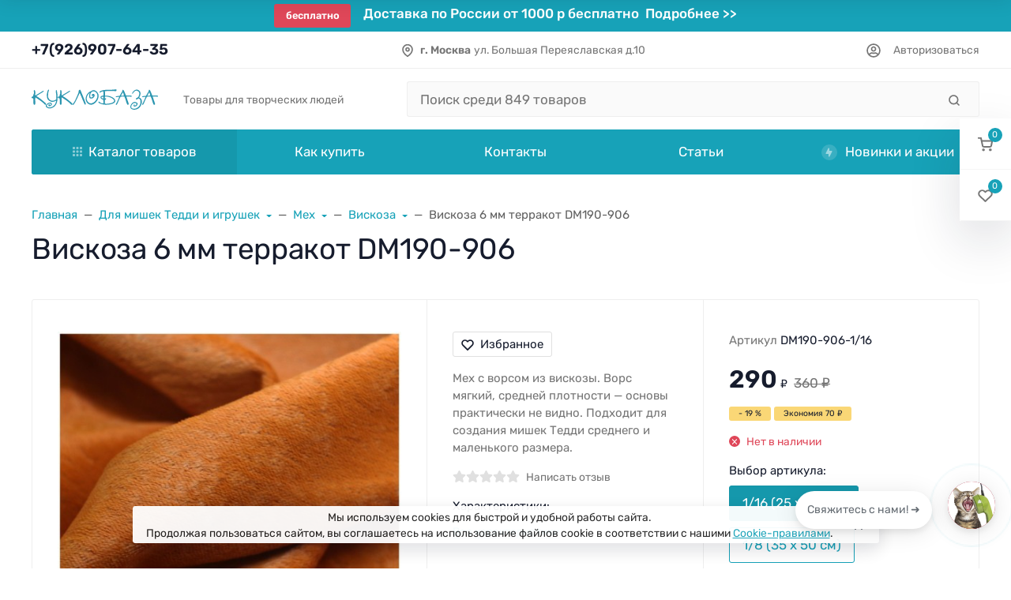

--- FILE ---
content_type: text/html; charset=utf-8
request_url: https://kuklobaza.ru/product/viskoza-6mm-terrakot-dm190-906/
body_size: 76965
content:
<!DOCTYPE html><html class="font_family_google_rubik btn_ripple easyweb-ahead-theme font_size_17 headings_weight_normal" lang="ru"><head><link rel="icon" href="https://kuklobaza.ru/wa-data/public/site/icons/favicon.svg" type="image/svg+xml"><title>Вискоза 6 мм терракот DM190-906 купить с доставкой</title><meta http-equiv="Content-Type" content="text/html; charset=utf-8"/><meta http-equiv="x-ua-compatible" content="IE=edge"/><meta name="viewport" content="width=device-width, initial-scale=1, shrink-to-fit=no"><meta name="format-detection" content="telephone=no"/><meta name="theme-color" content="#17a2b8"><meta name="keywords" content=""/><meta name="description" content="Мех с ворсом из вискозы. Ворс мягкий, средней плотности — основы практически не видно. 
Подходит для создания мишек Тедди среднего и маленького размера."/><link rel="shortcut icon" href="/favicon.ico"/><style>:root {--default: #17a2b8;--default-hover-link: hsl(188,78%,34.85%);--default-hover-background: hsl(188,78%,37.925%);--default-hover-border: hsl(188,78%,36.9%);--default-active-background: hsl(188,78%,36.9%);--default-active-border: hsl(188,78%,35.875%);--default-soft-background: hsla(188,78%,37.925%, 0.1);--default-soft-hover-background: hsla(188,78%,37.925%, 0.15);--default-scroll: hsla(188,78%,37.925%, 0.65);--default-logo-1: hsl(188,78%,32.8%);}</style><script>window.waTheme = {};window.waTheme.theme_id = "ahead";window.waTheme.site_url = "/";window.waTheme.app_id = "shop";window.waTheme.app_url = "/";window.waTheme.isMobileCookie = !!"";window.waTheme.isMobile = !!"";window.waTheme.backend_url = "/webasyst/";window.waTheme.login_url_escaped = "/login/";window.waTheme.vote_url = "/my/";window.waTheme.follow_url = "/my/";window.waTheme.cartUrl = "/order/";window.waTheme.cart_items = [];window.waTheme.compare_url = "/compare/";window.waTheme.compare_text = "Сравнение выбранных продуктов";window.waTheme.curreny_info = {"code":"RUB","sign":"\u0440\u0443\u0431.","sign_html":"<span class=\"ruble\">\u20bd<\/span>","sign_position":1,"sign_delim":" ","decimal_point":",","frac_digits":"2","thousands_sep":" "};window.waTheme.theme_real_url = "/wa-data/public/site/themes/ahead/";window.waTheme.theme_url = "/wa-data/public/site/themes/ahead/";window.waTheme.active_theme_url = "/wa-data/public/shop/themes/ahead/";window.waTheme.locale = "ru";window.waTheme.product_add_notice = "modal";window.waTheme.added2cart_label = "Товар добавлен в корзину";window.waTheme.google_font = "Rubik";window.waTheme.login_modal = "1";window.waTheme.version = "2023.1.4";window.waTheme.maxPostSize = "209715200";window.waTheme.maxFileSize = "209715200";window.waTheme.maxPostSizeMb = "204800";window.waTheme.maxFileSizeMb = "204800";window.waTheme.locales = {'files_limit': "\u041c\u043e\u0436\u043d\u043e \u0437\u0430\u0433\u0440\u0443\u0437\u0438\u0442\u044c \u043d\u0435 \u0431\u043e\u043b\u044c\u0448\u0435 10 \u0444\u043e\u0442\u043e\u0433\u0440\u0430\u0444\u0438\u0439.",'file_type': "Unsupported image type. Use PNG, GIF and JPEG image files only.",'post_size': "\u041e\u0431\u0449\u0438\u0439 \u0440\u0430\u0437\u043c\u0435\u0440 \u0432\u044b\u0431\u0440\u0430\u043d\u043d\u044b\u0445 \u0444\u0430\u0439\u043b\u043e\u0432 \u043d\u0435 \u0434\u043e\u043b\u0436\u0435\u043d \u043f\u0440\u0435\u0432\u044b\u0448\u0430\u0442\u044c" + " " + 204800 + "\u041a\u0411" + ".",'file_size': "\u0420\u0430\u0437\u043c\u0435\u0440 \u043a\u0430\u0436\u0434\u043e\u0433\u043e \u0444\u0430\u0439\u043b\u0430 \u043d\u0435 \u0434\u043e\u043b\u0436\u0435\u043d \u043f\u0440\u0435\u0432\u044b\u0448\u0430\u0442\u044c" + " " + 204800 + "\u041a\u0411" + ".",'add2cart': "В корзину",'added2cart': "В корзине",'back': "Назад",'to_compare': "К сравнению",'in_compare': "В списке сравнения",'added': "Добавлен",'buy': "Купить",'to_cart': "Перейти в корзину",'back_to_shop': "Продолжить покупки",'icon_copyed': "Иконка скопирована",'log_in': "Вход в личный кабинет",'product__zero_price': "По запросу",'productPlural': {0: '1 товар',1: "2 товара",2: "0 товаров",},};window.waTheme.user_id = "false";window.waTheme.icons = {'chevronleft': '<svg xmlns="http://www.w3.org/2000/svg" width="24" height="24" viewBox="0 0 24 24" fill="none" stroke="currentColor" stroke-width="2.5" stroke-linecap="round" stroke-linejoin="round" class="feather feather-arrow-left"><line x1="19" y1="12" x2="5" y2="12"></line><polyline points="12 19 5 12 12 5"></polyline></svg>','chevronright': '<svg xmlns="http://www.w3.org/2000/svg" width="24" height="24" viewBox="0 0 24 24" fill="none" stroke="currentColor" stroke-width="2.5" stroke-linecap="round" stroke-linejoin="round" class="feather feather-arrow-right"><line x1="5" y1="12" x2="19" y2="12"></line><polyline points="12 5 19 12 12 19"></polyline></svg>','chevrondown': '<svg xmlns="http://www.w3.org/2000/svg" width="24" height="24" viewBox="0 0 24 24" fill="none" stroke="currentColor" stroke-width="2.5" stroke-linecap="round" stroke-linejoin="round" class="feather feather-chevron-down"><polyline points="6 9 12 15 18 9"></polyline></svg>','x': '<svg xmlns="http://www.w3.org/2000/svg" width="24" height="24" viewBox="0 0 24 24" fill="none" stroke="currentColor" stroke-width="2.5" stroke-linecap="round" stroke-linejoin="round" class="feather feather-x"><line x1="18" y1="6" x2="6" y2="18"></line><line x1="6" y1="6" x2="18" y2="18"></line></svg>','morevertical': '<svg xmlns="http://www.w3.org/2000/svg" width="24" height="24" viewBox="0 0 24 24" fill="none" stroke="currentColor" stroke-width="2.5" stroke-linecap="round" stroke-linejoin="round" class="feather feather-more-horizontal"><circle cx="12" cy="12" r="1"></circle><circle cx="19" cy="12" r="1"></circle><circle cx="5" cy="12" r="1"></circle></svg>','thumbnail': '<svg width="24px" height="24px" viewBox="0 0 24 24" version="1.1" xmlns="http://www.w3.org/2000/svg" xmlns:xlink="http://www.w3.org/1999/xlink"><g stroke="none" stroke-width="1" fill="none" fill-rule="evenodd"><rect x="0" y="0" width="24" height="24"></rect><path d="M5,7 L19,7 C20.1045695,7 21,7.8954305 21,9 L21,17 C21,18.1045695 20.1045695,19 19,19 L5,19 C3.8954305,19 3,18.1045695 3,17 L3,9 C3,7.8954305 3.8954305,7 5,7 Z M12,17 C14.209139,17 16,15.209139 16,13 C16,10.790861 14.209139,9 12,9 C9.790861,9 8,10.790861 8,13 C8,15.209139 9.790861,17 12,17 Z" fill="#335EEA"></path><rect fill="#335EEA" opacity="0.3" x="9" y="4" width="6" height="2" rx="1"></rect><circle fill="#335EEA" opacity="0.3" cx="12" cy="13" r="2"></circle></g></svg>',}</script><link rel="stylesheet" href="/wa-data/public/site/themes/ahead/assets/css/theme.min.css?v2023.1.4"><script>
  !function(e,t){"object"==typeof module&&"object"==typeof module.exports?module.exports=e.document?t(e,!0):function(e){if(!e.document)throw new Error("jQuery requires a window with a document");return t(e)}:t(e)}("undefined"!=typeof window?window:this,function(C,e){function t(e,t){return t.toUpperCase()}var d=[],h=C.document,c=d.slice,g=d.concat,s=d.push,i=d.indexOf,n={},r=n.toString,m=n.hasOwnProperty,v={},o="1.12.4",k=function(e,t){return new k.fn.init(e,t)},a=/^[\s\uFEFF\xA0]+|[\s\uFEFF\xA0]+$/g,u=/^-ms-/,l=/-([\da-z])/gi;function f(e){var t=!!e&&"length"in e&&e.length,n=k.type(e);return"function"!==n&&!k.isWindow(e)&&("array"===n||0===t||"number"==typeof t&&0<t&&t-1 in e)}k.fn=k.prototype={jquery:o,constructor:k,selector:"",length:0,toArray:function(){return c.call(this)},get:function(e){return null!=e?e<0?this[e+this.length]:this[e]:c.call(this)},pushStack:function(e){var t=k.merge(this.constructor(),e);return t.prevObject=this,t.context=this.context,t},each:function(e){return k.each(this,e)},map:function(n){return this.pushStack(k.map(this,function(e,t){return n.call(e,t,e)}))},slice:function(){return this.pushStack(c.apply(this,arguments))},first:function(){return this.eq(0)},last:function(){return this.eq(-1)},eq:function(e){var t=this.length,n=+e+(e<0?t:0);return this.pushStack(0<=n&&n<t?[this[n]]:[])},end:function(){return this.prevObject||this.constructor()},push:s,sort:d.sort,splice:d.splice},k.extend=k.fn.extend=function(){var e,t,n,r,i,o,a=arguments[0]||{},s=1,u=arguments.length,l=!1;for("boolean"==typeof a&&(l=a,a=arguments[s]||{},s++),"object"==typeof a||k.isFunction(a)||(a={}),s===u&&(a=this,s--);s<u;s++)if(null!=(i=arguments[s]))for(r in i)e=a[r],a!==(n=i[r])&&(l&&n&&(k.isPlainObject(n)||(t=k.isArray(n)))?(o=t?(t=!1,e&&k.isArray(e)?e:[]):e&&k.isPlainObject(e)?e:{},a[r]=k.extend(l,o,n)):void 0!==n&&(a[r]=n));return a},k.extend({expando:"jQuery"+(o+Math.random()).replace(/\D/g,""),isReady:!0,error:function(e){throw new Error(e)},noop:function(){},isFunction:function(e){return"function"===k.type(e)},isArray:Array.isArray||function(e){return"array"===k.type(e)},isWindow:function(e){return null!=e&&e==e.window},isNumeric:function(e){var t=e&&e.toString();return!k.isArray(e)&&0<=t-parseFloat(t)+1},isEmptyObject:function(e){var t;for(t in e)return!1;return!0},isPlainObject:function(e){var t;if(!e||"object"!==k.type(e)||e.nodeType||k.isWindow(e))return!1;try{if(e.constructor&&!m.call(e,"constructor")&&!m.call(e.constructor.prototype,"isPrototypeOf"))return!1}catch(e){return!1}if(!v.ownFirst)for(t in e)return m.call(e,t);for(t in e);return void 0===t||m.call(e,t)},type:function(e){return null==e?e+"":"object"==typeof e||"function"==typeof e?n[r.call(e)]||"object":typeof e},globalEval:function(e){e&&k.trim(e)&&(C.execScript||function(e){C.eval.call(C,e)})(e)},camelCase:function(e){return e.replace(u,"ms-").replace(l,t)},nodeName:function(e,t){return e.nodeName&&e.nodeName.toLowerCase()===t.toLowerCase()},each:function(e,t){var n,r=0;if(f(e))for(n=e.length;r<n&&!1!==t.call(e[r],r,e[r]);r++);else for(r in e)if(!1===t.call(e[r],r,e[r]))break;return e},trim:function(e){return null==e?"":(e+"").replace(a,"")},makeArray:function(e,t){var n=t||[];return null!=e&&(f(Object(e))?k.merge(n,"string"==typeof e?[e]:e):s.call(n,e)),n},inArray:function(e,t,n){var r;if(t){if(i)return i.call(t,e,n);for(r=t.length,n=n?n<0?Math.max(0,r+n):n:0;n<r;n++)if(n in t&&t[n]===e)return n}return-1},merge:function(e,t){for(var n=+t.length,r=0,i=e.length;r<n;)e[i++]=t[r++];if(n!=n)for(;void 0!==t[r];)e[i++]=t[r++];return e.length=i,e},grep:function(e,t,n){for(var r=[],i=0,o=e.length,a=!n;i<o;i++)!t(e[i],i)!=a&&r.push(e[i]);return r},map:function(e,t,n){var r,i,o=0,a=[];if(f(e))for(r=e.length;o<r;o++)null!=(i=t(e[o],o,n))&&a.push(i);else for(o in e)null!=(i=t(e[o],o,n))&&a.push(i);return g.apply([],a)},guid:1,proxy:function(e,t){var n,r,i;if("string"==typeof t&&(i=e[t],t=e,e=i),k.isFunction(e))return n=c.call(arguments,2),(r=function(){return e.apply(t||this,n.concat(c.call(arguments)))}).guid=e.guid=e.guid||k.guid++,r},now:function(){return+new Date},support:v}),"function"==typeof Symbol&&(k.fn[Symbol.iterator]=d[Symbol.iterator]),k.each("Boolean Number String Function Array Date RegExp Object Error Symbol".split(" "),function(e,t){n["[object "+t+"]"]=t.toLowerCase()});var p=function(n){function d(e,t,n){var r="0x"+t-65536;return r!=r||n?t:r<0?String.fromCharCode(65536+r):String.fromCharCode(r>>10|55296,1023&r|56320)}function i(){T()}var e,h,b,o,a,g,f,m,w,u,l,T,C,s,k,v,c,p,y,N="sizzle"+1*new Date,x=n.document,E=0,r=0,S=ie(),j=ie(),A=ie(),D=function(e,t){return e===t&&(l=!0),0},L={}.hasOwnProperty,t=[],H=t.pop,q=t.push,M=t.push,O=t.slice,F=function(e,t){for(var n=0,r=e.length;n<r;n++)if(e[n]===t)return n;return-1},_="checked|selected|async|autofocus|autoplay|controls|defer|disabled|hidden|ismap|loop|multiple|open|readonly|required|scoped",R="[\\x20\\t\\r\\n\\f]",P="(?:\\\\.|[\\w-]|[^\\x00-\\xa0])+",B="\\["+R+"*("+P+")(?:"+R+"*([*^$|!~]?=)"+R+"*(?:'((?:\\\\.|[^\\\\'])*)'|\"((?:\\\\.|[^\\\\\"])*)\"|("+P+"))|)"+R+"*\\]",W=":("+P+")(?:\\((('((?:\\\\.|[^\\\\'])*)'|\"((?:\\\\.|[^\\\\\"])*)\")|((?:\\\\.|[^\\\\()[\\]]|"+B+")*)|.*)\\)|)",I=new RegExp(R+"+","g"),$=new RegExp("^"+R+"+|((?:^|[^\\\\])(?:\\\\.)*)"+R+"+$","g"),z=new RegExp("^"+R+"*,"+R+"*"),Q=new RegExp("^"+R+"*([>+~]|"+R+")"+R+"*"),X=new RegExp("="+R+"*([^\\]'\"]*?)"+R+"*\\]","g"),U=new RegExp(W),J=new RegExp("^"+P+"$"),V={ID:new RegExp("^#("+P+")"),CLASS:new RegExp("^\\.("+P+")"),TAG:new RegExp("^("+P+"|[*])"),ATTR:new RegExp("^"+B),PSEUDO:new RegExp("^"+W),CHILD:new RegExp("^:(only|first|last|nth|nth-last)-(child|of-type)(?:\\("+R+"*(even|odd|(([+-]|)(\\d*)n|)"+R+"*(?:([+-]|)"+R+"*(\\d+)|))"+R+"*\\)|)","i"),bool:new RegExp("^(?:"+_+")$","i"),needsContext:new RegExp("^"+R+"*[>+~]|:(even|odd|eq|gt|lt|nth|first|last)(?:\\("+R+"*((?:-\\d)?\\d*)"+R+"*\\)|)(?=[^-]|$)","i")},G=/^(?:input|select|textarea|button)$/i,Y=/^h\d$/i,K=/^[^{]+\{\s*\[native \w/,Z=/^(?:#([\w-]+)|(\w+)|\.([\w-]+))$/,ee=/[+~]/,te=/'|\\/g,ne=new RegExp("\\\\([\\da-f]{1,6}"+R+"?|("+R+")|.)","ig");try{M.apply(t=O.call(x.childNodes),x.childNodes),t[x.childNodes.length].nodeType}catch(e){M={apply:t.length?function(e,t){q.apply(e,O.call(t))}:function(e,t){for(var n=e.length,r=0;e[n++]=t[r++];);e.length=n-1}}}function re(e,t,n,r){var i,o,a,s,u,l,c,d,f=t&&t.ownerDocument,p=t?t.nodeType:9;if(n=n||[],"string"!=typeof e||!e||1!==p&&9!==p&&11!==p)return n;if(!r&&((t?t.ownerDocument||t:x)!==C&&T(t),t=t||C,k)){if(11!==p&&(l=Z.exec(e)))if(i=l[1]){if(9===p){if(!(a=t.getElementById(i)))return n;if(a.id===i)return n.push(a),n}else if(f&&(a=f.getElementById(i))&&y(t,a)&&a.id===i)return n.push(a),n}else{if(l[2])return M.apply(n,t.getElementsByTagName(e)),n;if((i=l[3])&&h.getElementsByClassName&&t.getElementsByClassName)return M.apply(n,t.getElementsByClassName(i)),n}if(h.qsa&&!A[e+" "]&&(!v||!v.test(e))){if(1!==p)f=t,d=e;else if("object"!==t.nodeName.toLowerCase()){for((s=t.getAttribute("id"))?s=s.replace(te,"\\$&"):t.setAttribute("id",s=N),o=(c=g(e)).length,u=J.test(s)?"#"+s:"[id='"+s+"']";o--;)c[o]=u+" "+he(c[o]);d=c.join(","),f=ee.test(e)&&fe(t.parentNode)||t}if(d)try{return M.apply(n,f.querySelectorAll(d)),n}catch(e){}finally{s===N&&t.removeAttribute("id")}}}return m(e.replace($,"$1"),t,n,r)}function ie(){var r=[];return function e(t,n){return r.push(t+" ")>b.cacheLength&&delete e[r.shift()],e[t+" "]=n}}function oe(e){return e[N]=!0,e}function ae(e){var t=C.createElement("div");try{return!!e(t)}catch(e){return!1}finally{t.parentNode&&t.parentNode.removeChild(t),t=null}}function se(e,t){for(var n=e.split("|"),r=n.length;r--;)b.attrHandle[n[r]]=t}function ue(e,t){var n=t&&e,r=n&&1===e.nodeType&&1===t.nodeType&&(~t.sourceIndex||1<<31)-(~e.sourceIndex||1<<31);if(r)return r;if(n)for(;n=n.nextSibling;)if(n===t)return-1;return e?1:-1}function le(t){return function(e){return"input"===e.nodeName.toLowerCase()&&e.type===t}}function ce(n){return function(e){var t=e.nodeName.toLowerCase();return("input"===t||"button"===t)&&e.type===n}}function de(a){return oe(function(o){return o=+o,oe(function(e,t){for(var n,r=a([],e.length,o),i=r.length;i--;)e[n=r[i]]&&(e[n]=!(t[n]=e[n]))})})}function fe(e){return e&&void 0!==e.getElementsByTagName&&e}for(e in h=re.support={},a=re.isXML=function(e){var t=e&&(e.ownerDocument||e).documentElement;return!!t&&"HTML"!==t.nodeName},T=re.setDocument=function(e){var t,n,r=e?e.ownerDocument||e:x;return r!==C&&9===r.nodeType&&r.documentElement&&(s=(C=r).documentElement,k=!a(C),(n=C.defaultView)&&n.top!==n&&(n.addEventListener?n.addEventListener("unload",i,!1):n.attachEvent&&n.attachEvent("onunload",i)),h.attributes=ae(function(e){return e.className="i",!e.getAttribute("className")}),h.getElementsByTagName=ae(function(e){return e.appendChild(C.createComment("")),!e.getElementsByTagName("*").length}),h.getElementsByClassName=K.test(C.getElementsByClassName),h.getById=ae(function(e){return s.appendChild(e).id=N,!C.getElementsByName||!C.getElementsByName(N).length}),h.getById?(b.find.ID=function(e,t){if(void 0!==t.getElementById&&k){var n=t.getElementById(e);return n?[n]:[]}},b.filter.ID=function(e){var t=e.replace(ne,d);return function(e){return e.getAttribute("id")===t}}):(delete b.find.ID,b.filter.ID=function(e){var n=e.replace(ne,d);return function(e){var t=void 0!==e.getAttributeNode&&e.getAttributeNode("id");return t&&t.value===n}}),b.find.TAG=h.getElementsByTagName?function(e,t){return void 0!==t.getElementsByTagName?t.getElementsByTagName(e):h.qsa?t.querySelectorAll(e):void 0}:function(e,t){var n,r=[],i=0,o=t.getElementsByTagName(e);if("*"!==e)return o;for(;n=o[i++];)1===n.nodeType&&r.push(n);return r},b.find.CLASS=h.getElementsByClassName&&function(e,t){if(void 0!==t.getElementsByClassName&&k)return t.getElementsByClassName(e)},c=[],v=[],(h.qsa=K.test(C.querySelectorAll))&&(ae(function(e){s.appendChild(e).innerHTML="<a id='"+N+"'></a><select id='"+N+"-\r\\' msallowcapture=''><option selected=''></option></select>",e.querySelectorAll("[msallowcapture^='']").length&&v.push("[*^$]="+R+"*(?:''|\"\")"),e.querySelectorAll("[selected]").length||v.push("\\["+R+"*(?:value|"+_+")"),e.querySelectorAll("[id~="+N+"-]").length||v.push("~="),e.querySelectorAll(":checked").length||v.push(":checked"),e.querySelectorAll("a#"+N+"+*").length||v.push(".#.+[+~]")}),ae(function(e){var t=C.createElement("input");t.setAttribute("type","hidden"),e.appendChild(t).setAttribute("name","D"),e.querySelectorAll("[name=d]").length&&v.push("name"+R+"*[*^$|!~]?="),e.querySelectorAll(":enabled").length||v.push(":enabled",":disabled"),e.querySelectorAll("*,:x"),v.push(",.*:")})),(h.matchesSelector=K.test(p=s.matches||s.webkitMatchesSelector||s.mozMatchesSelector||s.oMatchesSelector||s.msMatchesSelector))&&ae(function(e){h.disconnectedMatch=p.call(e,"div"),p.call(e,"[s!='']:x"),c.push("!=",W)}),v=v.length&&new RegExp(v.join("|")),c=c.length&&new RegExp(c.join("|")),t=K.test(s.compareDocumentPosition),y=t||K.test(s.contains)?function(e,t){var n=9===e.nodeType?e.documentElement:e,r=t&&t.parentNode;return e===r||!(!r||1!==r.nodeType||!(n.contains?n.contains(r):e.compareDocumentPosition&&16&e.compareDocumentPosition(r)))}:function(e,t){if(t)for(;t=t.parentNode;)if(t===e)return!0;return!1},D=t?function(e,t){if(e===t)return l=!0,0;var n=!e.compareDocumentPosition-!t.compareDocumentPosition;return n||(1&(n=(e.ownerDocument||e)===(t.ownerDocument||t)?e.compareDocumentPosition(t):1)||!h.sortDetached&&t.compareDocumentPosition(e)===n?e===C||e.ownerDocument===x&&y(x,e)?-1:t===C||t.ownerDocument===x&&y(x,t)?1:u?F(u,e)-F(u,t):0:4&n?-1:1)}:function(e,t){if(e===t)return l=!0,0;var n,r=0,i=e.parentNode,o=t.parentNode,a=[e],s=[t];if(!i||!o)return e===C?-1:t===C?1:i?-1:o?1:u?F(u,e)-F(u,t):0;if(i===o)return ue(e,t);for(n=e;n=n.parentNode;)a.unshift(n);for(n=t;n=n.parentNode;)s.unshift(n);for(;a[r]===s[r];)r++;return r?ue(a[r],s[r]):a[r]===x?-1:s[r]===x?1:0}),C},re.matches=function(e,t){return re(e,null,null,t)},re.matchesSelector=function(e,t){if((e.ownerDocument||e)!==C&&T(e),t=t.replace(X,"='$1']"),h.matchesSelector&&k&&!A[t+" "]&&(!c||!c.test(t))&&(!v||!v.test(t)))try{var n=p.call(e,t);if(n||h.disconnectedMatch||e.document&&11!==e.document.nodeType)return n}catch(e){}return 0<re(t,C,null,[e]).length},re.contains=function(e,t){return(e.ownerDocument||e)!==C&&T(e),y(e,t)},re.attr=function(e,t){(e.ownerDocument||e)!==C&&T(e);var n=b.attrHandle[t.toLowerCase()],r=n&&L.call(b.attrHandle,t.toLowerCase())?n(e,t,!k):void 0;return void 0!==r?r:h.attributes||!k?e.getAttribute(t):(r=e.getAttributeNode(t))&&r.specified?r.value:null},re.error=function(e){throw new Error("Syntax error, unrecognized expression: "+e)},re.uniqueSort=function(e){var t,n=[],r=0,i=0;if(l=!h.detectDuplicates,u=!h.sortStable&&e.slice(0),e.sort(D),l){for(;t=e[i++];)t===e[i]&&(r=n.push(i));for(;r--;)e.splice(n[r],1)}return u=null,e},o=re.getText=function(e){var t,n="",r=0,i=e.nodeType;if(i){if(1===i||9===i||11===i){if("string"==typeof e.textContent)return e.textContent;for(e=e.firstChild;e;e=e.nextSibling)n+=o(e)}else if(3===i||4===i)return e.nodeValue}else for(;t=e[r++];)n+=o(t);return n},(b=re.selectors={cacheLength:50,createPseudo:oe,match:V,attrHandle:{},find:{},relative:{">":{dir:"parentNode",first:!0}," ":{dir:"parentNode"},"+":{dir:"previousSibling",first:!0},"~":{dir:"previousSibling"}},preFilter:{ATTR:function(e){return e[1]=e[1].replace(ne,d),e[3]=(e[3]||e[4]||e[5]||"").replace(ne,d),"~="===e[2]&&(e[3]=" "+e[3]+" "),e.slice(0,4)},CHILD:function(e){return e[1]=e[1].toLowerCase(),"nth"===e[1].slice(0,3)?(e[3]||re.error(e[0]),e[4]=+(e[4]?e[5]+(e[6]||1):2*("even"===e[3]||"odd"===e[3])),e[5]=+(e[7]+e[8]||"odd"===e[3])):e[3]&&re.error(e[0]),e},PSEUDO:function(e){var t,n=!e[6]&&e[2];return V.CHILD.test(e[0])?null:(e[3]?e[2]=e[4]||e[5]||"":n&&U.test(n)&&(t=g(n,!0))&&(t=n.indexOf(")",n.length-t)-n.length)&&(e[0]=e[0].slice(0,t),e[2]=n.slice(0,t)),e.slice(0,3))}},filter:{TAG:function(e){var t=e.replace(ne,d).toLowerCase();return"*"===e?function(){return!0}:function(e){return e.nodeName&&e.nodeName.toLowerCase()===t}},CLASS:function(e){var t=S[e+" "];return t||(t=new RegExp("(^|"+R+")"+e+"("+R+"|$)"))&&S(e,function(e){return t.test("string"==typeof e.className&&e.className||void 0!==e.getAttribute&&e.getAttribute("class")||"")})},ATTR:function(n,r,i){return function(e){var t=re.attr(e,n);return null==t?"!="===r:!r||(t+="","="===r?t===i:"!="===r?t!==i:"^="===r?i&&0===t.indexOf(i):"*="===r?i&&-1<t.indexOf(i):"$="===r?i&&t.slice(-i.length)===i:"~="===r?-1<(" "+t.replace(I," ")+" ").indexOf(i):"|="===r&&(t===i||t.slice(0,i.length+1)===i+"-"))}},CHILD:function(h,e,t,g,m){var v="nth"!==h.slice(0,3),y="last"!==h.slice(-4),x="of-type"===e;return 1===g&&0===m?function(e){return!!e.parentNode}:function(e,t,n){var r,i,o,a,s,u,l=v!=y?"nextSibling":"previousSibling",c=e.parentNode,d=x&&e.nodeName.toLowerCase(),f=!n&&!x,p=!1;if(c){if(v){for(;l;){for(a=e;a=a[l];)if(x?a.nodeName.toLowerCase()===d:1===a.nodeType)return!1;u=l="only"===h&&!u&&"nextSibling"}return!0}if(u=[y?c.firstChild:c.lastChild],y&&f){for(p=(s=(r=(i=(o=(a=c)[N]||(a[N]={}))[a.uniqueID]||(o[a.uniqueID]={}))[h]||[])[0]===E&&r[1])&&r[2],a=s&&c.childNodes[s];a=++s&&a&&a[l]||(p=s=0)||u.pop();)if(1===a.nodeType&&++p&&a===e){i[h]=[E,s,p];break}}else if(f&&(p=s=(r=(i=(o=(a=e)[N]||(a[N]={}))[a.uniqueID]||(o[a.uniqueID]={}))[h]||[])[0]===E&&r[1]),!1===p)for(;(a=++s&&a&&a[l]||(p=s=0)||u.pop())&&((x?a.nodeName.toLowerCase()!==d:1!==a.nodeType)||!++p||(f&&((i=(o=a[N]||(a[N]={}))[a.uniqueID]||(o[a.uniqueID]={}))[h]=[E,p]),a!==e)););return(p-=m)===g||p%g==0&&0<=p/g}}},PSEUDO:function(e,o){var t,a=b.pseudos[e]||b.setFilters[e.toLowerCase()]||re.error("unsupported pseudo: "+e);return a[N]?a(o):1<a.length?(t=[e,e,"",o],b.setFilters.hasOwnProperty(e.toLowerCase())?oe(function(e,t){for(var n,r=a(e,o),i=r.length;i--;)e[n=F(e,r[i])]=!(t[n]=r[i])}):function(e){return a(e,0,t)}):a}},pseudos:{not:oe(function(e){var r=[],i=[],s=f(e.replace($,"$1"));return s[N]?oe(function(e,t,n,r){for(var i,o=s(e,null,r,[]),a=e.length;a--;)(i=o[a])&&(e[a]=!(t[a]=i))}):function(e,t,n){return r[0]=e,s(r,null,n,i),r[0]=null,!i.pop()}}),has:oe(function(t){return function(e){return 0<re(t,e).length}}),contains:oe(function(t){return t=t.replace(ne,d),function(e){return-1<(e.textContent||e.innerText||o(e)).indexOf(t)}}),lang:oe(function(n){return J.test(n||"")||re.error("unsupported lang: "+n),n=n.replace(ne,d).toLowerCase(),function(e){var t;do{if(t=k?e.lang:e.getAttribute("xml:lang")||e.getAttribute("lang"))return(t=t.toLowerCase())===n||0===t.indexOf(n+"-")}while((e=e.parentNode)&&1===e.nodeType);return!1}}),target:function(e){var t=n.location&&n.location.hash;return t&&t.slice(1)===e.id},root:function(e){return e===s},focus:function(e){return e===C.activeElement&&(!C.hasFocus||C.hasFocus())&&!!(e.type||e.href||~e.tabIndex)},enabled:function(e){return!1===e.disabled},disabled:function(e){return!0===e.disabled},checked:function(e){var t=e.nodeName.toLowerCase();return"input"===t&&!!e.checked||"option"===t&&!!e.selected},selected:function(e){return e.parentNode&&e.parentNode.selectedIndex,!0===e.selected},empty:function(e){for(e=e.firstChild;e;e=e.nextSibling)if(e.nodeType<6)return!1;return!0},parent:function(e){return!b.pseudos.empty(e)},header:function(e){return Y.test(e.nodeName)},input:function(e){return G.test(e.nodeName)},button:function(e){var t=e.nodeName.toLowerCase();return"input"===t&&"button"===e.type||"button"===t},text:function(e){var t;return"input"===e.nodeName.toLowerCase()&&"text"===e.type&&(null==(t=e.getAttribute("type"))||"text"===t.toLowerCase())},first:de(function(){return[0]}),last:de(function(e,t){return[t-1]}),eq:de(function(e,t,n){return[n<0?n+t:n]}),even:de(function(e,t){for(var n=0;n<t;n+=2)e.push(n);return e}),odd:de(function(e,t){for(var n=1;n<t;n+=2)e.push(n);return e}),lt:de(function(e,t,n){for(var r=n<0?n+t:n;0<=--r;)e.push(r);return e}),gt:de(function(e,t,n){for(var r=n<0?n+t:n;++r<t;)e.push(r);return e})}}).pseudos.nth=b.pseudos.eq,{radio:!0,checkbox:!0,file:!0,password:!0,image:!0})b.pseudos[e]=le(e);for(e in{submit:!0,reset:!0})b.pseudos[e]=ce(e);function pe(){}function he(e){for(var t=0,n=e.length,r="";t<n;t++)r+=e[t].value;return r}function ge(s,e,t){var u=e.dir,l=t&&"parentNode"===u,c=r++;return e.first?function(e,t,n){for(;e=e[u];)if(1===e.nodeType||l)return s(e,t,n)}:function(e,t,n){var r,i,o,a=[E,c];if(n){for(;e=e[u];)if((1===e.nodeType||l)&&s(e,t,n))return!0}else for(;e=e[u];)if(1===e.nodeType||l){if((r=(i=(o=e[N]||(e[N]={}))[e.uniqueID]||(o[e.uniqueID]={}))[u])&&r[0]===E&&r[1]===c)return a[2]=r[2];if((i[u]=a)[2]=s(e,t,n))return!0}}}function me(i){return 1<i.length?function(e,t,n){for(var r=i.length;r--;)if(!i[r](e,t,n))return!1;return!0}:i[0]}function ve(e,t,n,r,i){for(var o,a=[],s=0,u=e.length,l=null!=t;s<u;s++)(o=e[s])&&(n&&!n(o,r,i)||(a.push(o),l&&t.push(s)));return a}function ye(p,h,g,m,v,e){return m&&!m[N]&&(m=ye(m)),v&&!v[N]&&(v=ye(v,e)),oe(function(e,t,n,r){var i,o,a,s=[],u=[],l=t.length,c=e||function(e,t,n){for(var r=0,i=t.length;r<i;r++)re(e,t[r],n);return n}(h||"*",n.nodeType?[n]:n,[]),d=!p||!e&&h?c:ve(c,s,p,n,r),f=g?v||(e?p:l||m)?[]:t:d;if(g&&g(d,f,n,r),m)for(i=ve(f,u),m(i,[],n,r),o=i.length;o--;)(a=i[o])&&(f[u[o]]=!(d[u[o]]=a));if(e){if(v||p){if(v){for(i=[],o=f.length;o--;)(a=f[o])&&i.push(d[o]=a);v(null,f=[],i,r)}for(o=f.length;o--;)(a=f[o])&&-1<(i=v?F(e,a):s[o])&&(e[i]=!(t[i]=a))}}else f=ve(f===t?f.splice(l,f.length):f),v?v(null,t,f,r):M.apply(t,f)})}function xe(e){for(var i,t,n,r=e.length,o=b.relative[e[0].type],a=o||b.relative[" "],s=o?1:0,u=ge(function(e){return e===i},a,!0),l=ge(function(e){return-1<F(i,e)},a,!0),c=[function(e,t,n){var r=!o&&(n||t!==w)||((i=t).nodeType?u(e,t,n):l(e,t,n));return i=null,r}];s<r;s++)if(t=b.relative[e[s].type])c=[ge(me(c),t)];else{if((t=b.filter[e[s].type].apply(null,e[s].matches))[N]){for(n=++s;n<r&&!b.relative[e[n].type];n++);return ye(1<s&&me(c),1<s&&he(e.slice(0,s-1).concat({value:" "===e[s-2].type?"*":""})).replace($,"$1"),t,s<n&&xe(e.slice(s,n)),n<r&&xe(e=e.slice(n)),n<r&&he(e))}c.push(t)}return me(c)}function be(m,v){function e(e,t,n,r,i){var o,a,s,u=0,l="0",c=e&&[],d=[],f=w,p=e||x&&b.find.TAG("*",i),h=E+=null==f?1:Math.random()||.1,g=p.length;for(i&&(w=t===C||t||i);l!==g&&null!=(o=p[l]);l++){if(x&&o){for(a=0,t||o.ownerDocument===C||(T(o),n=!k);s=m[a++];)if(s(o,t||C,n)){r.push(o);break}i&&(E=h)}y&&((o=!s&&o)&&u--,e&&c.push(o))}if(u+=l,y&&l!==u){for(a=0;s=v[a++];)s(c,d,t,n);if(e){if(0<u)for(;l--;)c[l]||d[l]||(d[l]=H.call(r));d=ve(d)}M.apply(r,d),i&&!e&&0<d.length&&1<u+v.length&&re.uniqueSort(r)}return i&&(E=h,w=f),c}var y=0<v.length,x=0<m.length;return y?oe(e):e}return pe.prototype=b.filters=b.pseudos,b.setFilters=new pe,g=re.tokenize=function(e,t){var n,r,i,o,a,s,u,l=j[e+" "];if(l)return t?0:l.slice(0);for(a=e,s=[],u=b.preFilter;a;){for(o in n&&!(r=z.exec(a))||(r&&(a=a.slice(r[0].length)||a),s.push(i=[])),n=!1,(r=Q.exec(a))&&(n=r.shift(),i.push({value:n,type:r[0].replace($," ")}),a=a.slice(n.length)),b.filter)!(r=V[o].exec(a))||u[o]&&!(r=u[o](r))||(n=r.shift(),i.push({value:n,type:o,matches:r}),a=a.slice(n.length));if(!n)break}return t?a.length:a?re.error(e):j(e,s).slice(0)},f=re.compile=function(e,t){var n,r=[],i=[],o=A[e+" "];if(!o){for(n=(t=t||g(e)).length;n--;)(o=xe(t[n]))[N]?r.push(o):i.push(o);(o=A(e,be(i,r))).selector=e}return o},m=re.select=function(e,t,n,r){var i,o,a,s,u,l="function"==typeof e&&e,c=!r&&g(e=l.selector||e);if(n=n||[],1===c.length){if(2<(o=c[0]=c[0].slice(0)).length&&"ID"===(a=o[0]).type&&h.getById&&9===t.nodeType&&k&&b.relative[o[1].type]){if(!(t=(b.find.ID(a.matches[0].replace(ne,d),t)||[])[0]))return n;l&&(t=t.parentNode),e=e.slice(o.shift().value.length)}for(i=V.needsContext.test(e)?0:o.length;i--&&(a=o[i],!b.relative[s=a.type]);)if((u=b.find[s])&&(r=u(a.matches[0].replace(ne,d),ee.test(o[0].type)&&fe(t.parentNode)||t))){if(o.splice(i,1),!(e=r.length&&he(o)))return M.apply(n,r),n;break}}return(l||f(e,c))(r,t,!k,n,!t||ee.test(e)&&fe(t.parentNode)||t),n},h.sortStable=N.split("").sort(D).join("")===N,h.detectDuplicates=!!l,T(),h.sortDetached=ae(function(e){return 1&e.compareDocumentPosition(C.createElement("div"))}),ae(function(e){return e.innerHTML="<a href='#'></a>","#"===e.firstChild.getAttribute("href")})||se("type|href|height|width",function(e,t,n){if(!n)return e.getAttribute(t,"type"===t.toLowerCase()?1:2)}),h.attributes&&ae(function(e){return e.innerHTML="<input/>",e.firstChild.setAttribute("value",""),""===e.firstChild.getAttribute("value")})||se("value",function(e,t,n){if(!n&&"input"===e.nodeName.toLowerCase())return e.defaultValue}),ae(function(e){return null==e.getAttribute("disabled")})||se(_,function(e,t,n){var r;if(!n)return!0===e[t]?t.toLowerCase():(r=e.getAttributeNode(t))&&r.specified?r.value:null}),re}(C);k.find=p,k.expr=p.selectors,k.expr[":"]=k.expr.pseudos,k.uniqueSort=k.unique=p.uniqueSort,k.text=p.getText,k.isXMLDoc=p.isXML,k.contains=p.contains;function y(e,t,n){for(var r=[],i=void 0!==n;(e=e[t])&&9!==e.nodeType;)if(1===e.nodeType){if(i&&k(e).is(n))break;r.push(e)}return r}function x(e,t){for(var n=[];e;e=e.nextSibling)1===e.nodeType&&e!==t&&n.push(e);return n}var b=k.expr.match.needsContext,w=/^<([\w-]+)\s*\/?>(?:<\/\1>|)$/,T=/^.[^:#\[\.,]*$/;function N(e,n,r){if(k.isFunction(n))return k.grep(e,function(e,t){return!!n.call(e,t,e)!==r});if(n.nodeType)return k.grep(e,function(e){return e===n!==r});if("string"==typeof n){if(T.test(n))return k.filter(n,e,r);n=k.filter(n,e)}return k.grep(e,function(e){return-1<k.inArray(e,n)!==r})}k.filter=function(e,t,n){var r=t[0];return n&&(e=":not("+e+")"),1===t.length&&1===r.nodeType?k.find.matchesSelector(r,e)?[r]:[]:k.find.matches(e,k.grep(t,function(e){return 1===e.nodeType}))},k.fn.extend({find:function(e){var t,n=[],r=this,i=r.length;if("string"!=typeof e)return this.pushStack(k(e).filter(function(){for(t=0;t<i;t++)if(k.contains(r[t],this))return!0}));for(t=0;t<i;t++)k.find(e,r[t],n);return(n=this.pushStack(1<i?k.unique(n):n)).selector=this.selector?this.selector+" "+e:e,n},filter:function(e){return this.pushStack(N(this,e||[],!1))},not:function(e){return this.pushStack(N(this,e||[],!0))},is:function(e){return!!N(this,"string"==typeof e&&b.test(e)?k(e):e||[],!1).length}});var E,S=/^(?:\s*(<[\w\W]+>)[^>]*|#([\w-]*))$/;(k.fn.init=function(e,t,n){var r,i;if(!e)return this;if(n=n||E,"string"!=typeof e)return e.nodeType?(this.context=this[0]=e,this.length=1,this):k.isFunction(e)?void 0!==n.ready?n.ready(e):e(k):(void 0!==e.selector&&(this.selector=e.selector,this.context=e.context),k.makeArray(e,this));if(!(r="<"===e.charAt(0)&&">"===e.charAt(e.length-1)&&3<=e.length?[null,e,null]:S.exec(e))||!r[1]&&t)return!t||t.jquery?(t||n).find(e):this.constructor(t).find(e);if(r[1]){if(t=t instanceof k?t[0]:t,k.merge(this,k.parseHTML(r[1],t&&t.nodeType?t.ownerDocument||t:h,!0)),w.test(r[1])&&k.isPlainObject(t))for(r in t)k.isFunction(this[r])?this[r](t[r]):this.attr(r,t[r]);return this}if((i=h.getElementById(r[2]))&&i.parentNode){if(i.id!==r[2])return E.find(e);this.length=1,this[0]=i}return this.context=h,this.selector=e,this}).prototype=k.fn,E=k(h);var j=/^(?:parents|prev(?:Until|All))/,A={children:!0,contents:!0,next:!0,prev:!0};function D(e,t){for(;(e=e[t])&&1!==e.nodeType;);return e}k.fn.extend({has:function(e){var t,n=k(e,this),r=n.length;return this.filter(function(){for(t=0;t<r;t++)if(k.contains(this,n[t]))return!0})},closest:function(e,t){for(var n,r=0,i=this.length,o=[],a=b.test(e)||"string"!=typeof e?k(e,t||this.context):0;r<i;r++)for(n=this[r];n&&n!==t;n=n.parentNode)if(n.nodeType<11&&(a?-1<a.index(n):1===n.nodeType&&k.find.matchesSelector(n,e))){o.push(n);break}return this.pushStack(1<o.length?k.uniqueSort(o):o)},index:function(e){return e?"string"==typeof e?k.inArray(this[0],k(e)):k.inArray(e.jquery?e[0]:e,this):this[0]&&this[0].parentNode?this.first().prevAll().length:-1},add:function(e,t){return this.pushStack(k.uniqueSort(k.merge(this.get(),k(e,t))))},addBack:function(e){return this.add(null==e?this.prevObject:this.prevObject.filter(e))}}),k.each({parent:function(e){var t=e.parentNode;return t&&11!==t.nodeType?t:null},parents:function(e){return y(e,"parentNode")},parentsUntil:function(e,t,n){return y(e,"parentNode",n)},next:function(e){return D(e,"nextSibling")},prev:function(e){return D(e,"previousSibling")},nextAll:function(e){return y(e,"nextSibling")},prevAll:function(e){return y(e,"previousSibling")},nextUntil:function(e,t,n){return y(e,"nextSibling",n)},prevUntil:function(e,t,n){return y(e,"previousSibling",n)},siblings:function(e){return x((e.parentNode||{}).firstChild,e)},children:function(e){return x(e.firstChild)},contents:function(e){return k.nodeName(e,"iframe")?e.contentDocument||e.contentWindow.document:k.merge([],e.childNodes)}},function(r,i){k.fn[r]=function(e,t){var n=k.map(this,i,e);return"Until"!==r.slice(-5)&&(t=e),t&&"string"==typeof t&&(n=k.filter(t,n)),1<this.length&&(A[r]||(n=k.uniqueSort(n)),j.test(r)&&(n=n.reverse())),this.pushStack(n)}});var L,H,q=/\S+/g;function M(){h.addEventListener?(h.removeEventListener("DOMContentLoaded",O),C.removeEventListener("load",O)):(h.detachEvent("onreadystatechange",O),C.detachEvent("onload",O))}function O(){!h.addEventListener&&"load"!==C.event.type&&"complete"!==h.readyState||(M(),k.ready())}for(H in k.Callbacks=function(r){var e,n;r="string"==typeof r?(e=r,n={},k.each(e.match(q)||[],function(e,t){n[t]=!0}),n):k.extend({},r);function i(){for(s=r.once,a=o=!0;l.length;c=-1)for(t=l.shift();++c<u.length;)!1===u[c].apply(t[0],t[1])&&r.stopOnFalse&&(c=u.length,t=!1);r.memory||(t=!1),o=!1,s&&(u=t?[]:"")}var o,t,a,s,u=[],l=[],c=-1,d={add:function(){return u&&(t&&!o&&(c=u.length-1,l.push(t)),function n(e){k.each(e,function(e,t){k.isFunction(t)?r.unique&&d.has(t)||u.push(t):t&&t.length&&"string"!==k.type(t)&&n(t)})}(arguments),t&&!o&&i()),this},remove:function(){return k.each(arguments,function(e,t){for(var n;-1<(n=k.inArray(t,u,n));)u.splice(n,1),n<=c&&c--}),this},has:function(e){return e?-1<k.inArray(e,u):0<u.length},empty:function(){return u=u&&[],this},disable:function(){return s=l=[],u=t="",this},disabled:function(){return!u},lock:function(){return s=!0,t||d.disable(),this},locked:function(){return!!s},fireWith:function(e,t){return s||(t=[e,(t=t||[]).slice?t.slice():t],l.push(t),o||i()),this},fire:function(){return d.fireWith(this,arguments),this},fired:function(){return!!a}};return d},k.extend({Deferred:function(e){var o=[["resolve","done",k.Callbacks("once memory"),"resolved"],["reject","fail",k.Callbacks("once memory"),"rejected"],["notify","progress",k.Callbacks("memory")]],i="pending",a={state:function(){return i},always:function(){return s.done(arguments).fail(arguments),this},then:function(){var i=arguments;return k.Deferred(function(r){k.each(o,function(e,t){var n=k.isFunction(i[e])&&i[e];s[t[1]](function(){var e=n&&n.apply(this,arguments);e&&k.isFunction(e.promise)?e.promise().progress(r.notify).done(r.resolve).fail(r.reject):r[t[0]+"With"](this===a?r.promise():this,n?[e]:arguments)})}),i=null}).promise()},promise:function(e){return null!=e?k.extend(e,a):a}},s={};return a.pipe=a.then,k.each(o,function(e,t){var n=t[2],r=t[3];a[t[1]]=n.add,r&&n.add(function(){i=r},o[1^e][2].disable,o[2][2].lock),s[t[0]]=function(){return s[t[0]+"With"](this===s?a:this,arguments),this},s[t[0]+"With"]=n.fireWith}),a.promise(s),e&&e.call(s,s),s},when:function(e){function t(t,n,r){return function(e){n[t]=this,r[t]=1<arguments.length?c.call(arguments):e,r===i?l.notifyWith(n,r):--u||l.resolveWith(n,r)}}var i,n,r,o=0,a=c.call(arguments),s=a.length,u=1!==s||e&&k.isFunction(e.promise)?s:0,l=1===u?e:k.Deferred();if(1<s)for(i=new Array(s),n=new Array(s),r=new Array(s);o<s;o++)a[o]&&k.isFunction(a[o].promise)?a[o].promise().progress(t(o,n,i)).done(t(o,r,a)).fail(l.reject):--u;return u||l.resolveWith(r,a),l.promise()}}),k.fn.ready=function(e){return k.ready.promise().done(e),this},k.extend({isReady:!1,readyWait:1,holdReady:function(e){e?k.readyWait++:k.ready(!0)},ready:function(e){(!0===e?--k.readyWait:k.isReady)||(k.isReady=!0)!==e&&0<--k.readyWait||(L.resolveWith(h,[k]),k.fn.triggerHandler&&(k(h).triggerHandler("ready"),k(h).off("ready")))}}),k.ready.promise=function(e){if(!L)if(L=k.Deferred(),"complete"===h.readyState||"loading"!==h.readyState&&!h.documentElement.doScroll)C.setTimeout(k.ready);else if(h.addEventListener)h.addEventListener("DOMContentLoaded",O),C.addEventListener("load",O);else{h.attachEvent("onreadystatechange",O),C.attachEvent("onload",O);var n=!1;try{n=null==C.frameElement&&h.documentElement}catch(e){}n&&n.doScroll&&!function t(){if(!k.isReady){try{n.doScroll("left")}catch(e){return C.setTimeout(t,50)}M(),k.ready()}}()}return L.promise(e)},k.ready.promise(),k(v))break;v.ownFirst="0"===H,v.inlineBlockNeedsLayout=!1,k(function(){var e,t,n,r;(n=h.getElementsByTagName("body")[0])&&n.style&&(t=h.createElement("div"),(r=h.createElement("div")).style.cssText="position:absolute;border:0;width:0;height:0;top:0;left:-9999px",n.appendChild(r).appendChild(t),void 0!==t.style.zoom&&(t.style.cssText="display:inline;margin:0;border:0;padding:1px;width:1px;zoom:1",v.inlineBlockNeedsLayout=e=3===t.offsetWidth,e&&(n.style.zoom=1)),n.removeChild(r))}),function(){var e=h.createElement("div");v.deleteExpando=!0;try{delete e.test}catch(e){v.deleteExpando=!1}e=null}();function F(e){var t=k.noData[(e.nodeName+" ").toLowerCase()],n=+e.nodeType||1;return(1===n||9===n)&&(!t||!0!==t&&e.getAttribute("classid")===t)}var _,R=/^(?:\{[\w\W]*\}|\[[\w\W]*\])$/,P=/([A-Z])/g;function B(e,t,n){if(void 0===n&&1===e.nodeType){var r="data-"+t.replace(P,"-$1").toLowerCase();if("string"==typeof(n=e.getAttribute(r))){try{n="true"===n||"false"!==n&&("null"===n?null:+n+""===n?+n:R.test(n)?k.parseJSON(n):n)}catch(e){}k.data(e,t,n)}else n=void 0}return n}function W(e){var t;for(t in e)if(("data"!==t||!k.isEmptyObject(e[t]))&&"toJSON"!==t)return!1;return!0}function I(e,t,n,r){if(F(e)){var i,o,a=k.expando,s=e.nodeType,u=s?k.cache:e,l=s?e[a]:e[a]&&a;if(l&&u[l]&&(r||u[l].data)||void 0!==n||"string"!=typeof t)return u[l=l||(s?e[a]=d.pop()||k.guid++:a)]||(u[l]=s?{}:{toJSON:k.noop}),"object"!=typeof t&&"function"!=typeof t||(r?u[l]=k.extend(u[l],t):u[l].data=k.extend(u[l].data,t)),o=u[l],r||(o.data||(o.data={}),o=o.data),void 0!==n&&(o[k.camelCase(t)]=n),"string"==typeof t?null==(i=o[t])&&(i=o[k.camelCase(t)]):i=o,i}}function $(e,t,n){if(F(e)){var r,i,o=e.nodeType,a=o?k.cache:e,s=o?e[k.expando]:k.expando;if(a[s]){if(t&&(r=n?a[s]:a[s].data)){i=(t=k.isArray(t)?t.concat(k.map(t,k.camelCase)):t in r?[t]:(t=k.camelCase(t))in r?[t]:t.split(" ")).length;for(;i--;)delete r[t[i]];if(n?!W(r):!k.isEmptyObject(r))return}(n||(delete a[s].data,W(a[s])))&&(o?k.cleanData([e],!0):v.deleteExpando||a!=a.window?delete a[s]:a[s]=void 0)}}}k.extend({cache:{},noData:{"applet ":!0,"embed ":!0,"object ":"clsid:D27CDB6E-AE6D-11cf-96B8-444553540000"},hasData:function(e){return!!(e=e.nodeType?k.cache[e[k.expando]]:e[k.expando])&&!W(e)},data:function(e,t,n){return I(e,t,n)},removeData:function(e,t){return $(e,t)},_data:function(e,t,n){return I(e,t,n,!0)},_removeData:function(e,t){return $(e,t,!0)}}),k.fn.extend({data:function(e,t){var n,r,i,o=this[0],a=o&&o.attributes;if(void 0!==e)return"object"==typeof e?this.each(function(){k.data(this,e)}):1<arguments.length?this.each(function(){k.data(this,e,t)}):o?B(o,e,k.data(o,e)):void 0;if(this.length&&(i=k.data(o),1===o.nodeType&&!k._data(o,"parsedAttrs"))){for(n=a.length;n--;)a[n]&&0===(r=a[n].name).indexOf("data-")&&B(o,r=k.camelCase(r.slice(5)),i[r]);k._data(o,"parsedAttrs",!0)}return i},removeData:function(e){return this.each(function(){k.removeData(this,e)})}}),k.extend({queue:function(e,t,n){var r;if(e)return t=(t||"fx")+"queue",r=k._data(e,t),n&&(!r||k.isArray(n)?r=k._data(e,t,k.makeArray(n)):r.push(n)),r||[]},dequeue:function(e,t){t=t||"fx";var n=k.queue(e,t),r=n.length,i=n.shift(),o=k._queueHooks(e,t);"inprogress"===i&&(i=n.shift(),r--),i&&("fx"===t&&n.unshift("inprogress"),delete o.stop,i.call(e,function(){k.dequeue(e,t)},o)),!r&&o&&o.empty.fire()},_queueHooks:function(e,t){var n=t+"queueHooks";return k._data(e,n)||k._data(e,n,{empty:k.Callbacks("once memory").add(function(){k._removeData(e,t+"queue"),k._removeData(e,n)})})}}),k.fn.extend({queue:function(t,n){var e=2;return"string"!=typeof t&&(n=t,t="fx",e--),arguments.length<e?k.queue(this[0],t):void 0===n?this:this.each(function(){var e=k.queue(this,t,n);k._queueHooks(this,t),"fx"===t&&"inprogress"!==e[0]&&k.dequeue(this,t)})},dequeue:function(e){return this.each(function(){k.dequeue(this,e)})},clearQueue:function(e){return this.queue(e||"fx",[])},promise:function(e,t){function n(){--i||o.resolveWith(a,[a])}var r,i=1,o=k.Deferred(),a=this,s=this.length;for("string"!=typeof e&&(t=e,e=void 0),e=e||"fx";s--;)(r=k._data(a[s],e+"queueHooks"))&&r.empty&&(i++,r.empty.add(n));return n(),o.promise(t)}}),v.shrinkWrapBlocks=function(){return null!=_?_:(_=!1,(t=h.getElementsByTagName("body")[0])&&t.style?(e=h.createElement("div"),(n=h.createElement("div")).style.cssText="position:absolute;border:0;width:0;height:0;top:0;left:-9999px",t.appendChild(n).appendChild(e),void 0!==e.style.zoom&&(e.style.cssText="-webkit-box-sizing:content-box;-moz-box-sizing:content-box;box-sizing:content-box;display:block;margin:0;border:0;padding:1px;width:1px;zoom:1",e.appendChild(h.createElement("div")).style.width="5px",_=3!==e.offsetWidth),t.removeChild(n),_):void 0);var e,t,n};function z(e,t){return e=t||e,"none"===k.css(e,"display")||!k.contains(e.ownerDocument,e)}var Q=/[+-]?(?:\d*\.|)\d+(?:[eE][+-]?\d+|)/.source,X=new RegExp("^(?:([+-])=|)("+Q+")([a-z%]*)$","i"),U=["Top","Right","Bottom","Left"];function J(e,t,n,r){var i,o=1,a=20,s=r?function(){return r.cur()}:function(){return k.css(e,t,"")},u=s(),l=n&&n[3]||(k.cssNumber[t]?"":"px"),c=(k.cssNumber[t]||"px"!==l&&+u)&&X.exec(k.css(e,t));if(c&&c[3]!==l)for(l=l||c[3],n=n||[],c=+u||1;c/=o=o||".5",k.style(e,t,c+l),o!==(o=s()/u)&&1!==o&&--a;);return n&&(c=+c||+u||0,i=n[1]?c+(n[1]+1)*n[2]:+n[2],r&&(r.unit=l,r.start=c,r.end=i)),i}var V,G,Y,K=function(e,t,n,r,i,o,a){var s=0,u=e.length,l=null==n;if("object"===k.type(n))for(s in i=!0,n)K(e,t,s,n[s],!0,o,a);else if(void 0!==r&&(i=!0,k.isFunction(r)||(a=!0),l&&(t=a?(t.call(e,r),null):(l=t,function(e,t,n){return l.call(k(e),n)})),t))for(;s<u;s++)t(e[s],n,a?r:r.call(e[s],s,t(e[s],n)));return i?e:l?t.call(e):u?t(e[0],n):o},Z=/^(?:checkbox|radio)$/i,ee=/<([\w:-]+)/,te=/^$|\/(?:java|ecma)script/i,ne=/^\s+/,re="abbr|article|aside|audio|bdi|canvas|data|datalist|details|dialog|figcaption|figure|footer|header|hgroup|main|mark|meter|nav|output|picture|progress|section|summary|template|time|video";function ie(e){var t=re.split("|"),n=e.createDocumentFragment();if(n.createElement)for(;t.length;)n.createElement(t.pop());return n}V=h.createElement("div"),G=h.createDocumentFragment(),Y=h.createElement("input"),V.innerHTML="  <link/><table></table><a href='/a'>a</a><input type='checkbox'/>",v.leadingWhitespace=3===V.firstChild.nodeType,v.tbody=!V.getElementsByTagName("tbody").length,v.htmlSerialize=!!V.getElementsByTagName("link").length,v.html5Clone="<:nav></:nav>"!==h.createElement("nav").cloneNode(!0).outerHTML,Y.type="checkbox",Y.checked=!0,G.appendChild(Y),v.appendChecked=Y.checked,V.innerHTML="<textarea>x</textarea>",v.noCloneChecked=!!V.cloneNode(!0).lastChild.defaultValue,G.appendChild(V),(Y=h.createElement("input")).setAttribute("type","radio"),Y.setAttribute("checked","checked"),Y.setAttribute("name","t"),V.appendChild(Y),v.checkClone=V.cloneNode(!0).cloneNode(!0).lastChild.checked,v.noCloneEvent=!!V.addEventListener,V[k.expando]=1,v.attributes=!V.getAttribute(k.expando);var oe={option:[1,"<select multiple='multiple'>","</select>"],legend:[1,"<fieldset>","</fieldset>"],area:[1,"<map>","</map>"],param:[1,"<object>","</object>"],thead:[1,"<table>","</table>"],tr:[2,"<table><tbody>","</tbody></table>"],col:[2,"<table><tbody></tbody><colgroup>","</colgroup></table>"],td:[3,"<table><tbody><tr>","</tr></tbody></table>"],_default:v.htmlSerialize?[0,"",""]:[1,"X<div>","</div>"]};function ae(e,t){var n,r,i=0,o=void 0!==e.getElementsByTagName?e.getElementsByTagName(t||"*"):void 0!==e.querySelectorAll?e.querySelectorAll(t||"*"):void 0;if(!o)for(o=[],n=e.childNodes||e;null!=(r=n[i]);i++)!t||k.nodeName(r,t)?o.push(r):k.merge(o,ae(r,t));return void 0===t||t&&k.nodeName(e,t)?k.merge([e],o):o}function se(e,t){for(var n,r=0;null!=(n=e[r]);r++)k._data(n,"globalEval",!t||k._data(t[r],"globalEval"))}oe.optgroup=oe.option,oe.tbody=oe.tfoot=oe.colgroup=oe.caption=oe.thead,oe.th=oe.td;var ue=/<|&#?\w+;/,le=/<tbody/i;function ce(e){Z.test(e.type)&&(e.defaultChecked=e.checked)}function de(e,t,n,r,i){for(var o,a,s,u,l,c,d,f=e.length,p=ie(t),h=[],g=0;g<f;g++)if((a=e[g])||0===a)if("object"===k.type(a))k.merge(h,a.nodeType?[a]:a);else if(ue.test(a)){for(u=u||p.appendChild(t.createElement("div")),l=(ee.exec(a)||["",""])[1].toLowerCase(),d=oe[l]||oe._default,u.innerHTML=d[1]+k.htmlPrefilter(a)+d[2],o=d[0];o--;)u=u.lastChild;if(!v.leadingWhitespace&&ne.test(a)&&h.push(t.createTextNode(ne.exec(a)[0])),!v.tbody)for(o=(a="table"!==l||le.test(a)?"<table>"!==d[1]||le.test(a)?0:u:u.firstChild)&&a.childNodes.length;o--;)k.nodeName(c=a.childNodes[o],"tbody")&&!c.childNodes.length&&a.removeChild(c);for(k.merge(h,u.childNodes),u.textContent="";u.firstChild;)u.removeChild(u.firstChild);u=p.lastChild}else h.push(t.createTextNode(a));for(u&&p.removeChild(u),v.appendChecked||k.grep(ae(h,"input"),ce),g=0;a=h[g++];)if(r&&-1<k.inArray(a,r))i&&i.push(a);else if(s=k.contains(a.ownerDocument,a),u=ae(p.appendChild(a),"script"),s&&se(u),n)for(o=0;a=u[o++];)te.test(a.type||"")&&n.push(a);return u=null,p}!function(){var e,t,n=h.createElement("div");for(e in{submit:!0,change:!0,focusin:!0})t="on"+e,(v[e]=t in C)||(n.setAttribute(t,"t"),v[e]=!1===n.attributes[t].expando);n=null}();var fe=/^(?:input|select|textarea)$/i,pe=/^key/,he=/^(?:mouse|pointer|contextmenu|drag|drop)|click/,ge=/^(?:focusinfocus|focusoutblur)$/,me=/^([^.]*)(?:\.(.+)|)/;function ve(){return!0}function ye(){return!1}function xe(){try{return h.activeElement}catch(e){}}function be(e,t,n,r,i,o){var a,s;if("object"==typeof t){for(s in"string"!=typeof n&&(r=r||n,n=void 0),t)be(e,s,n,r,t[s],o);return e}if(null==r&&null==i?(i=n,r=n=void 0):null==i&&("string"==typeof n?(i=r,r=void 0):(i=r,r=n,n=void 0)),!1===i)i=ye;else if(!i)return e;return 1===o&&(a=i,(i=function(e){return k().off(e),a.apply(this,arguments)}).guid=a.guid||(a.guid=k.guid++)),e.each(function(){k.event.add(this,t,i,r,n)})}k.event={global:{},add:function(e,t,n,r,i){var o,a,s,u,l,c,d,f,p,h,g,m=k._data(e);if(m){for(n.handler&&(n=(u=n).handler,i=u.selector),n.guid||(n.guid=k.guid++),(a=m.events)||(a=m.events={}),(c=m.handle)||((c=m.handle=function(e){return void 0===k||e&&k.event.triggered===e.type?void 0:k.event.dispatch.apply(c.elem,arguments)}).elem=e),s=(t=(t||"").match(q)||[""]).length;s--;)p=g=(o=me.exec(t[s])||[])[1],h=(o[2]||"").split(".").sort(),p&&(l=k.event.special[p]||{},p=(i?l.delegateType:l.bindType)||p,l=k.event.special[p]||{},d=k.extend({type:p,origType:g,data:r,handler:n,guid:n.guid,selector:i,needsContext:i&&k.expr.match.needsContext.test(i),namespace:h.join(".")},u),(f=a[p])||((f=a[p]=[]).delegateCount=0,l.setup&&!1!==l.setup.call(e,r,h,c)||(e.addEventListener?e.addEventListener(p,c,!1):e.attachEvent&&e.attachEvent("on"+p,c))),l.add&&(l.add.call(e,d),d.handler.guid||(d.handler.guid=n.guid)),i?f.splice(f.delegateCount++,0,d):f.push(d),k.event.global[p]=!0);e=null}},remove:function(e,t,n,r,i){var o,a,s,u,l,c,d,f,p,h,g,m=k.hasData(e)&&k._data(e);if(m&&(c=m.events)){for(l=(t=(t||"").match(q)||[""]).length;l--;)if(p=g=(s=me.exec(t[l])||[])[1],h=(s[2]||"").split(".").sort(),p){for(d=k.event.special[p]||{},f=c[p=(r?d.delegateType:d.bindType)||p]||[],s=s[2]&&new RegExp("(^|\\.)"+h.join("\\.(?:.*\\.|)")+"(\\.|$)"),u=o=f.length;o--;)a=f[o],!i&&g!==a.origType||n&&n.guid!==a.guid||s&&!s.test(a.namespace)||r&&r!==a.selector&&("**"!==r||!a.selector)||(f.splice(o,1),a.selector&&f.delegateCount--,d.remove&&d.remove.call(e,a));u&&!f.length&&(d.teardown&&!1!==d.teardown.call(e,h,m.handle)||k.removeEvent(e,p,m.handle),delete c[p])}else for(p in c)k.event.remove(e,p+t[l],n,r,!0);k.isEmptyObject(c)&&(delete m.handle,k._removeData(e,"events"))}},trigger:function(e,t,n,r){var i,o,a,s,u,l,c,d=[n||h],f=m.call(e,"type")?e.type:e,p=m.call(e,"namespace")?e.namespace.split("."):[];if(a=l=n=n||h,3!==n.nodeType&&8!==n.nodeType&&!ge.test(f+k.event.triggered)&&(-1<f.indexOf(".")&&(f=(p=f.split(".")).shift(),p.sort()),o=f.indexOf(":")<0&&"on"+f,(e=e[k.expando]?e:new k.Event(f,"object"==typeof e&&e)).isTrigger=r?2:3,e.namespace=p.join("."),e.rnamespace=e.namespace?new RegExp("(^|\\.)"+p.join("\\.(?:.*\\.|)")+"(\\.|$)"):null,e.result=void 0,e.target||(e.target=n),t=null==t?[e]:k.makeArray(t,[e]),u=k.event.special[f]||{},r||!u.trigger||!1!==u.trigger.apply(n,t))){if(!r&&!u.noBubble&&!k.isWindow(n)){for(s=u.delegateType||f,ge.test(s+f)||(a=a.parentNode);a;a=a.parentNode)d.push(a),l=a;l===(n.ownerDocument||h)&&d.push(l.defaultView||l.parentWindow||C)}for(c=0;(a=d[c++])&&!e.isPropagationStopped();)e.type=1<c?s:u.bindType||f,(i=(k._data(a,"events")||{})[e.type]&&k._data(a,"handle"))&&i.apply(a,t),(i=o&&a[o])&&i.apply&&F(a)&&(e.result=i.apply(a,t),!1===e.result&&e.preventDefault());if(e.type=f,!r&&!e.isDefaultPrevented()&&(!u._default||!1===u._default.apply(d.pop(),t))&&F(n)&&o&&n[f]&&!k.isWindow(n)){(l=n[o])&&(n[o]=null),k.event.triggered=f;try{n[f]()}catch(e){}k.event.triggered=void 0,l&&(n[o]=l)}return e.result}},dispatch:function(e){e=k.event.fix(e);var t,n,r,i,o,a,s=c.call(arguments),u=(k._data(this,"events")||{})[e.type]||[],l=k.event.special[e.type]||{};if((s[0]=e).delegateTarget=this,!l.preDispatch||!1!==l.preDispatch.call(this,e)){for(a=k.event.handlers.call(this,e,u),t=0;(i=a[t++])&&!e.isPropagationStopped();)for(e.currentTarget=i.elem,n=0;(o=i.handlers[n++])&&!e.isImmediatePropagationStopped();)e.rnamespace&&!e.rnamespace.test(o.namespace)||(e.handleObj=o,e.data=o.data,void 0!==(r=((k.event.special[o.origType]||{}).handle||o.handler).apply(i.elem,s))&&!1===(e.result=r)&&(e.preventDefault(),e.stopPropagation()));return l.postDispatch&&l.postDispatch.call(this,e),e.result}},handlers:function(e,t){var n,r,i,o,a=[],s=t.delegateCount,u=e.target;if(s&&u.nodeType&&("click"!==e.type||isNaN(e.button)||e.button<1))for(;u!=this;u=u.parentNode||this)if(1===u.nodeType&&(!0!==u.disabled||"click"!==e.type)){for(r=[],n=0;n<s;n++)void 0===r[i=(o=t[n]).selector+" "]&&(r[i]=o.needsContext?-1<k(i,this).index(u):k.find(i,this,null,[u]).length),r[i]&&r.push(o);r.length&&a.push({elem:u,handlers:r})}return s<t.length&&a.push({elem:this,handlers:t.slice(s)}),a},fix:function(e){if(e[k.expando])return e;var t,n,r,i=e.type,o=e,a=this.fixHooks[i];for(a||(this.fixHooks[i]=a=he.test(i)?this.mouseHooks:pe.test(i)?this.keyHooks:{}),r=a.props?this.props.concat(a.props):this.props,e=new k.Event(o),t=r.length;t--;)e[n=r[t]]=o[n];return e.target||(e.target=o.srcElement||h),3===e.target.nodeType&&(e.target=e.target.parentNode),e.metaKey=!!e.metaKey,a.filter?a.filter(e,o):e},props:"altKey bubbles cancelable ctrlKey currentTarget detail eventPhase metaKey relatedTarget shiftKey target timeStamp view which".split(" "),fixHooks:{},keyHooks:{props:"char charCode key keyCode".split(" "),filter:function(e,t){return null==e.which&&(e.which=null!=t.charCode?t.charCode:t.keyCode),e}},mouseHooks:{props:"button buttons clientX clientY fromElement offsetX offsetY pageX pageY screenX screenY toElement".split(" "),filter:function(e,t){var n,r,i,o=t.button,a=t.fromElement;return null==e.pageX&&null!=t.clientX&&(i=(r=e.target.ownerDocument||h).documentElement,n=r.body,e.pageX=t.clientX+(i&&i.scrollLeft||n&&n.scrollLeft||0)-(i&&i.clientLeft||n&&n.clientLeft||0),e.pageY=t.clientY+(i&&i.scrollTop||n&&n.scrollTop||0)-(i&&i.clientTop||n&&n.clientTop||0)),!e.relatedTarget&&a&&(e.relatedTarget=a===e.target?t.toElement:a),e.which||void 0===o||(e.which=1&o?1:2&o?3:4&o?2:0),e}},special:{load:{noBubble:!0},focus:{trigger:function(){if(this!==xe()&&this.focus)try{return this.focus(),!1}catch(e){}},delegateType:"focusin"},blur:{trigger:function(){if(this===xe()&&this.blur)return this.blur(),!1},delegateType:"focusout"},click:{trigger:function(){if(k.nodeName(this,"input")&&"checkbox"===this.type&&this.click)return this.click(),!1},_default:function(e){return k.nodeName(e.target,"a")}},beforeunload:{postDispatch:function(e){void 0!==e.result&&e.originalEvent&&(e.originalEvent.returnValue=e.result)}}},simulate:function(e,t,n){var r=k.extend(new k.Event,n,{type:e,isSimulated:!0});k.event.trigger(r,null,t),r.isDefaultPrevented()&&n.preventDefault()}},k.removeEvent=h.removeEventListener?function(e,t,n){e.removeEventListener&&e.removeEventListener(t,n)}:function(e,t,n){var r="on"+t;e.detachEvent&&(void 0===e[r]&&(e[r]=null),e.detachEvent(r,n))},k.Event=function(e,t){if(!(this instanceof k.Event))return new k.Event(e,t);e&&e.type?(this.originalEvent=e,this.type=e.type,this.isDefaultPrevented=e.defaultPrevented||void 0===e.defaultPrevented&&!1===e.returnValue?ve:ye):this.type=e,t&&k.extend(this,t),this.timeStamp=e&&e.timeStamp||k.now(),this[k.expando]=!0},k.Event.prototype={constructor:k.Event,isDefaultPrevented:ye,isPropagationStopped:ye,isImmediatePropagationStopped:ye,preventDefault:function(){var e=this.originalEvent;this.isDefaultPrevented=ve,e&&(e.preventDefault?e.preventDefault():e.returnValue=!1)},stopPropagation:function(){var e=this.originalEvent;this.isPropagationStopped=ve,e&&!this.isSimulated&&(e.stopPropagation&&e.stopPropagation(),e.cancelBubble=!0)},stopImmediatePropagation:function(){var e=this.originalEvent;this.isImmediatePropagationStopped=ve,e&&e.stopImmediatePropagation&&e.stopImmediatePropagation(),this.stopPropagation()}},k.each({mouseenter:"mouseover",mouseleave:"mouseout",pointerenter:"pointerover",pointerleave:"pointerout"},function(e,i){k.event.special[e]={delegateType:i,bindType:i,handle:function(e){var t,n=e.relatedTarget,r=e.handleObj;return n&&(n===this||k.contains(this,n))||(e.type=r.origType,t=r.handler.apply(this,arguments),e.type=i),t}}}),v.submit||(k.event.special.submit={setup:function(){if(k.nodeName(this,"form"))return!1;k.event.add(this,"click._submit keypress._submit",function(e){var t=e.target,n=k.nodeName(t,"input")||k.nodeName(t,"button")?k.prop(t,"form"):void 0;n&&!k._data(n,"submit")&&(k.event.add(n,"submit._submit",function(e){e._submitBubble=!0}),k._data(n,"submit",!0))})},postDispatch:function(e){e._submitBubble&&(delete e._submitBubble,this.parentNode&&!e.isTrigger&&k.event.simulate("submit",this.parentNode,e))},teardown:function(){if(k.nodeName(this,"form"))return!1;k.event.remove(this,"._submit")}}),v.change||(k.event.special.change={setup:function(){if(fe.test(this.nodeName))return"checkbox"!==this.type&&"radio"!==this.type||(k.event.add(this,"propertychange._change",function(e){"checked"===e.originalEvent.propertyName&&(this._justChanged=!0)}),k.event.add(this,"click._change",function(e){this._justChanged&&!e.isTrigger&&(this._justChanged=!1),k.event.simulate("change",this,e)})),!1;k.event.add(this,"beforeactivate._change",function(e){var t=e.target;fe.test(t.nodeName)&&!k._data(t,"change")&&(k.event.add(t,"change._change",function(e){!this.parentNode||e.isSimulated||e.isTrigger||k.event.simulate("change",this.parentNode,e)}),k._data(t,"change",!0))})},handle:function(e){var t=e.target;if(this!==t||e.isSimulated||e.isTrigger||"radio"!==t.type&&"checkbox"!==t.type)return e.handleObj.handler.apply(this,arguments)},teardown:function(){return k.event.remove(this,"._change"),!fe.test(this.nodeName)}}),v.focusin||k.each({focus:"focusin",blur:"focusout"},function(n,r){function i(e){k.event.simulate(r,e.target,k.event.fix(e))}k.event.special[r]={setup:function(){var e=this.ownerDocument||this,t=k._data(e,r);t||e.addEventListener(n,i,!0),k._data(e,r,(t||0)+1)},teardown:function(){var e=this.ownerDocument||this,t=k._data(e,r)-1;t?k._data(e,r,t):(e.removeEventListener(n,i,!0),k._removeData(e,r))}}}),k.fn.extend({on:function(e,t,n,r){return be(this,e,t,n,r)},one:function(e,t,n,r){return be(this,e,t,n,r,1)},off:function(e,t,n){var r,i;if(e&&e.preventDefault&&e.handleObj)return r=e.handleObj,k(e.delegateTarget).off(r.namespace?r.origType+"."+r.namespace:r.origType,r.selector,r.handler),this;if("object"!=typeof e)return!1!==t&&"function"!=typeof t||(n=t,t=void 0),!1===n&&(n=ye),this.each(function(){k.event.remove(this,e,n,t)});for(i in e)this.off(i,t,e[i]);return this},trigger:function(e,t){return this.each(function(){k.event.trigger(e,t,this)})},triggerHandler:function(e,t){var n=this[0];if(n)return k.event.trigger(e,t,n,!0)}});var we=/ jQuery\d+="(?:null|\d+)"/g,Te=new RegExp("<(?:"+re+")[\\s/>]","i"),Ce=/<(?!area|br|col|embed|hr|img|input|link|meta|param)(([\w:-]+)[^>]*)\/>/gi,ke=/<script|<style|<link/i,Ne=/checked\s*(?:[^=]|=\s*.checked.)/i,Ee=/^true\/(.*)/,Se=/^\s*<!(?:\[CDATA\[|--)|(?:\]\]|--)>\s*$/g,je=ie(h).appendChild(h.createElement("div"));function Ae(e,t){return k.nodeName(e,"table")&&k.nodeName(11!==t.nodeType?t:t.firstChild,"tr")?e.getElementsByTagName("tbody")[0]||e.appendChild(e.ownerDocument.createElement("tbody")):e}function De(e){return e.type=(null!==k.find.attr(e,"type"))+"/"+e.type,e}function Le(e){var t=Ee.exec(e.type);return t?e.type=t[1]:e.removeAttribute("type"),e}function He(e,t){if(1===t.nodeType&&k.hasData(e)){var n,r,i,o=k._data(e),a=k._data(t,o),s=o.events;if(s)for(n in delete a.handle,a.events={},s)for(r=0,i=s[n].length;r<i;r++)k.event.add(t,n,s[n][r]);a.data&&(a.data=k.extend({},a.data))}}function qe(e,t){var n,r,i;if(1===t.nodeType){if(n=t.nodeName.toLowerCase(),!v.noCloneEvent&&t[k.expando]){for(r in(i=k._data(t)).events)k.removeEvent(t,r,i.handle);t.removeAttribute(k.expando)}"script"===n&&t.text!==e.text?(De(t).text=e.text,Le(t)):"object"===n?(t.parentNode&&(t.outerHTML=e.outerHTML),v.html5Clone&&e.innerHTML&&!k.trim(t.innerHTML)&&(t.innerHTML=e.innerHTML)):"input"===n&&Z.test(e.type)?(t.defaultChecked=t.checked=e.checked,t.value!==e.value&&(t.value=e.value)):"option"===n?t.defaultSelected=t.selected=e.defaultSelected:"input"!==n&&"textarea"!==n||(t.defaultValue=e.defaultValue)}}function Me(n,r,i,o){r=g.apply([],r);var e,t,a,s,u,l,c=0,d=n.length,f=d-1,p=r[0],h=k.isFunction(p);if(h||1<d&&"string"==typeof p&&!v.checkClone&&Ne.test(p))return n.each(function(e){var t=n.eq(e);h&&(r[0]=p.call(this,e,t.html())),Me(t,r,i,o)});if(d&&(e=(l=de(r,n[0].ownerDocument,!1,n,o)).firstChild,1===l.childNodes.length&&(l=e),e||o)){for(a=(s=k.map(ae(l,"script"),De)).length;c<d;c++)t=l,c!==f&&(t=k.clone(t,!0,!0),a&&k.merge(s,ae(t,"script"))),i.call(n[c],t,c);if(a)for(u=s[s.length-1].ownerDocument,k.map(s,Le),c=0;c<a;c++)t=s[c],te.test(t.type||"")&&!k._data(t,"globalEval")&&k.contains(u,t)&&(t.src?k._evalUrl&&k._evalUrl(t.src):k.globalEval((t.text||t.textContent||t.innerHTML||"").replace(Se,"")));l=e=null}return n}function Oe(e,t,n){for(var r,i=t?k.filter(t,e):e,o=0;null!=(r=i[o]);o++)n||1!==r.nodeType||k.cleanData(ae(r)),r.parentNode&&(n&&k.contains(r.ownerDocument,r)&&se(ae(r,"script")),r.parentNode.removeChild(r));return e}k.extend({htmlPrefilter:function(e){return e.replace(Ce,"<$1></$2>")},clone:function(e,t,n){var r,i,o,a,s,u=k.contains(e.ownerDocument,e);if(v.html5Clone||k.isXMLDoc(e)||!Te.test("<"+e.nodeName+">")?o=e.cloneNode(!0):(je.innerHTML=e.outerHTML,je.removeChild(o=je.firstChild)),!(v.noCloneEvent&&v.noCloneChecked||1!==e.nodeType&&11!==e.nodeType||k.isXMLDoc(e)))for(r=ae(o),s=ae(e),a=0;null!=(i=s[a]);++a)r[a]&&qe(i,r[a]);if(t)if(n)for(s=s||ae(e),r=r||ae(o),a=0;null!=(i=s[a]);a++)He(i,r[a]);else He(e,o);return 0<(r=ae(o,"script")).length&&se(r,!u&&ae(e,"script")),r=s=i=null,o},cleanData:function(e,t){for(var n,r,i,o,a=0,s=k.expando,u=k.cache,l=v.attributes,c=k.event.special;null!=(n=e[a]);a++)if((t||F(n))&&(o=(i=n[s])&&u[i])){if(o.events)for(r in o.events)c[r]?k.event.remove(n,r):k.removeEvent(n,r,o.handle);u[i]&&(delete u[i],l||void 0===n.removeAttribute?n[s]=void 0:n.removeAttribute(s),d.push(i))}}}),k.fn.extend({domManip:Me,detach:function(e){return Oe(this,e,!0)},remove:function(e){return Oe(this,e)},text:function(e){return K(this,function(e){return void 0===e?k.text(this):this.empty().append((this[0]&&this[0].ownerDocument||h).createTextNode(e))},null,e,arguments.length)},append:function(){return Me(this,arguments,function(e){1!==this.nodeType&&11!==this.nodeType&&9!==this.nodeType||Ae(this,e).appendChild(e)})},prepend:function(){return Me(this,arguments,function(e){if(1===this.nodeType||11===this.nodeType||9===this.nodeType){var t=Ae(this,e);t.insertBefore(e,t.firstChild)}})},before:function(){return Me(this,arguments,function(e){this.parentNode&&this.parentNode.insertBefore(e,this)})},after:function(){return Me(this,arguments,function(e){this.parentNode&&this.parentNode.insertBefore(e,this.nextSibling)})},empty:function(){for(var e,t=0;null!=(e=this[t]);t++){for(1===e.nodeType&&k.cleanData(ae(e,!1));e.firstChild;)e.removeChild(e.firstChild);e.options&&k.nodeName(e,"select")&&(e.options.length=0)}return this},clone:function(e,t){return e=null!=e&&e,t=null==t?e:t,this.map(function(){return k.clone(this,e,t)})},html:function(e){return K(this,function(e){var t=this[0]||{},n=0,r=this.length;if(void 0===e)return 1===t.nodeType?t.innerHTML.replace(we,""):void 0;if("string"==typeof e&&!ke.test(e)&&(v.htmlSerialize||!Te.test(e))&&(v.leadingWhitespace||!ne.test(e))&&!oe[(ee.exec(e)||["",""])[1].toLowerCase()]){e=k.htmlPrefilter(e);try{for(;n<r;n++)1===(t=this[n]||{}).nodeType&&(k.cleanData(ae(t,!1)),t.innerHTML=e);t=0}catch(e){}}t&&this.empty().append(e)},null,e,arguments.length)},replaceWith:function(){var n=[];return Me(this,arguments,function(e){var t=this.parentNode;k.inArray(this,n)<0&&(k.cleanData(ae(this)),t&&t.replaceChild(e,this))},n)}}),k.each({appendTo:"append",prependTo:"prepend",insertBefore:"before",insertAfter:"after",replaceAll:"replaceWith"},function(e,a){k.fn[e]=function(e){for(var t,n=0,r=[],i=k(e),o=i.length-1;n<=o;n++)t=n===o?this:this.clone(!0),k(i[n])[a](t),s.apply(r,t.get());return this.pushStack(r)}});var Fe,_e={HTML:"block",BODY:"block"};function Re(e,t){var n=k(t.createElement(e)).appendTo(t.body),r=k.css(n[0],"display");return n.detach(),r}function Pe(e){var t=h,n=_e[e];return n||("none"!==(n=Re(e,t))&&n||((t=((Fe=(Fe||k("<iframe frameborder='0' width='0' height='0'/>")).appendTo(t.documentElement))[0].contentWindow||Fe[0].contentDocument).document).write(),t.close(),n=Re(e,t),Fe.detach()),_e[e]=n),n}function Be(e,t,n,r){var i,o,a={};for(o in t)a[o]=e.style[o],e.style[o]=t[o];for(o in i=n.apply(e,r||[]),t)e.style[o]=a[o];return i}var We,Ie,$e,ze,Qe,Xe,Ue,Je,Ve=/^margin/,Ge=new RegExp("^("+Q+")(?!px)[a-z%]+$","i"),Ye=h.documentElement;function Ke(){var e,t,n=h.documentElement;n.appendChild(Ue),Je.style.cssText="-webkit-box-sizing:border-box;box-sizing:border-box;position:relative;display:block;margin:auto;border:1px;padding:1px;top:1%;width:50%",We=$e=Xe=!1,Ie=Qe=!0,C.getComputedStyle&&(t=C.getComputedStyle(Je),We="1%"!==(t||{}).top,Xe="2px"===(t||{}).marginLeft,$e="4px"===(t||{width:"4px"}).width,Je.style.marginRight="50%",Ie="4px"===(t||{marginRight:"4px"}).marginRight,(e=Je.appendChild(h.createElement("div"))).style.cssText=Je.style.cssText="-webkit-box-sizing:content-box;-moz-box-sizing:content-box;box-sizing:content-box;display:block;margin:0;border:0;padding:0",e.style.marginRight=e.style.width="0",Je.style.width="1px",Qe=!parseFloat((C.getComputedStyle(e)||{}).marginRight),Je.removeChild(e)),Je.style.display="none",(ze=0===Je.getClientRects().length)&&(Je.style.display="",Je.innerHTML="<table><tr><td></td><td>t</td></tr></table>",Je.childNodes[0].style.borderCollapse="separate",(e=Je.getElementsByTagName("td"))[0].style.cssText="margin:0;border:0;padding:0;display:none",(ze=0===e[0].offsetHeight)&&(e[0].style.display="",e[1].style.display="none",ze=0===e[0].offsetHeight)),n.removeChild(Ue)}Ue=h.createElement("div"),(Je=h.createElement("div")).style&&(Je.style.cssText="float:left;opacity:.5",v.opacity="0.5"===Je.style.opacity,v.cssFloat=!!Je.style.cssFloat,Je.style.backgroundClip="content-box",Je.cloneNode(!0).style.backgroundClip="",v.clearCloneStyle="content-box"===Je.style.backgroundClip,(Ue=h.createElement("div")).style.cssText="border:0;width:8px;height:0;top:0;left:-9999px;padding:0;margin-top:1px;position:absolute",Je.innerHTML="",Ue.appendChild(Je),v.boxSizing=""===Je.style.boxSizing||""===Je.style.MozBoxSizing||""===Je.style.WebkitBoxSizing,k.extend(v,{reliableHiddenOffsets:function(){return null==We&&Ke(),ze},boxSizingReliable:function(){return null==We&&Ke(),$e},pixelMarginRight:function(){return null==We&&Ke(),Ie},pixelPosition:function(){return null==We&&Ke(),We},reliableMarginRight:function(){return null==We&&Ke(),Qe},reliableMarginLeft:function(){return null==We&&Ke(),Xe}}));var Ze,et,tt=/^(top|right|bottom|left)$/;function nt(e,t){return{get:function(){if(!e())return(this.get=t).apply(this,arguments);delete this.get}}}C.getComputedStyle?(Ze=function(e){var t=e.ownerDocument.defaultView;return t&&t.opener||(t=C),t.getComputedStyle(e)},et=function(e,t,n){var r,i,o,a,s=e.style;return""!==(a=(n=n||Ze(e))?n.getPropertyValue(t)||n[t]:void 0)&&void 0!==a||k.contains(e.ownerDocument,e)||(a=k.style(e,t)),n&&!v.pixelMarginRight()&&Ge.test(a)&&Ve.test(t)&&(r=s.width,i=s.minWidth,o=s.maxWidth,s.minWidth=s.maxWidth=s.width=a,a=n.width,s.width=r,s.minWidth=i,s.maxWidth=o),void 0===a?a:a+""}):Ye.currentStyle&&(Ze=function(e){return e.currentStyle},et=function(e,t,n){var r,i,o,a,s=e.style;return null==(a=(n=n||Ze(e))?n[t]:void 0)&&s&&s[t]&&(a=s[t]),Ge.test(a)&&!tt.test(t)&&(r=s.left,(o=(i=e.runtimeStyle)&&i.left)&&(i.left=e.currentStyle.left),s.left="fontSize"===t?"1em":a,a=s.pixelLeft+"px",s.left=r,o&&(i.left=o)),void 0===a?a:a+""||"auto"});var rt=/alpha\([^)]*\)/i,it=/opacity\s*=\s*([^)]*)/i,ot=/^(none|table(?!-c[ea]).+)/,at=new RegExp("^("+Q+")(.*)$","i"),st={position:"absolute",visibility:"hidden",display:"block"},ut={letterSpacing:"0",fontWeight:"400"},lt=["Webkit","O","Moz","ms"],ct=h.createElement("div").style;function dt(e){if(e in ct)return e;for(var t=e.charAt(0).toUpperCase()+e.slice(1),n=lt.length;n--;)if((e=lt[n]+t)in ct)return e}function ft(e,t){for(var n,r,i,o=[],a=0,s=e.length;a<s;a++)(r=e[a]).style&&(o[a]=k._data(r,"olddisplay"),n=r.style.display,t?(o[a]||"none"!==n||(r.style.display=""),""===r.style.display&&z(r)&&(o[a]=k._data(r,"olddisplay",Pe(r.nodeName)))):(i=z(r),(n&&"none"!==n||!i)&&k._data(r,"olddisplay",i?n:k.css(r,"display"))));for(a=0;a<s;a++)(r=e[a]).style&&(t&&"none"!==r.style.display&&""!==r.style.display||(r.style.display=t?o[a]||"":"none"));return e}function pt(e,t,n){var r=at.exec(t);return r?Math.max(0,r[1]-(n||0))+(r[2]||"px"):t}function ht(e,t,n,r,i){for(var o=n===(r?"border":"content")?4:"width"===t?1:0,a=0;o<4;o+=2)"margin"===n&&(a+=k.css(e,n+U[o],!0,i)),r?("content"===n&&(a-=k.css(e,"padding"+U[o],!0,i)),"margin"!==n&&(a-=k.css(e,"border"+U[o]+"Width",!0,i))):(a+=k.css(e,"padding"+U[o],!0,i),"padding"!==n&&(a+=k.css(e,"border"+U[o]+"Width",!0,i)));return a}function gt(e,t,n){var r=!0,i="width"===t?e.offsetWidth:e.offsetHeight,o=Ze(e),a=v.boxSizing&&"border-box"===k.css(e,"boxSizing",!1,o);if(i<=0||null==i){if(((i=et(e,t,o))<0||null==i)&&(i=e.style[t]),Ge.test(i))return i;r=a&&(v.boxSizingReliable()||i===e.style[t]),i=parseFloat(i)||0}return i+ht(e,t,n||(a?"border":"content"),r,o)+"px"}function mt(e,t,n,r,i){return new mt.prototype.init(e,t,n,r,i)}k.extend({cssHooks:{opacity:{get:function(e,t){if(t){var n=et(e,"opacity");return""===n?"1":n}}}},cssNumber:{animationIterationCount:!0,columnCount:!0,fillOpacity:!0,flexGrow:!0,flexShrink:!0,fontWeight:!0,lineHeight:!0,opacity:!0,order:!0,orphans:!0,widows:!0,zIndex:!0,zoom:!0},cssProps:{float:v.cssFloat?"cssFloat":"styleFloat"},style:function(e,t,n,r){if(e&&3!==e.nodeType&&8!==e.nodeType&&e.style){var i,o,a,s=k.camelCase(t),u=e.style;if(t=k.cssProps[s]||(k.cssProps[s]=dt(s)||s),a=k.cssHooks[t]||k.cssHooks[s],void 0===n)return a&&"get"in a&&void 0!==(i=a.get(e,!1,r))?i:u[t];if("string"===(o=typeof n)&&(i=X.exec(n))&&i[1]&&(n=J(e,t,i),o="number"),null!=n&&n==n&&("number"===o&&(n+=i&&i[3]||(k.cssNumber[s]?"":"px")),v.clearCloneStyle||""!==n||0!==t.indexOf("background")||(u[t]="inherit"),!(a&&"set"in a&&void 0===(n=a.set(e,n,r)))))try{u[t]=n}catch(e){}}},css:function(e,t,n,r){var i,o,a,s=k.camelCase(t);return t=k.cssProps[s]||(k.cssProps[s]=dt(s)||s),(a=k.cssHooks[t]||k.cssHooks[s])&&"get"in a&&(o=a.get(e,!0,n)),void 0===o&&(o=et(e,t,r)),"normal"===o&&t in ut&&(o=ut[t]),""===n||n?(i=parseFloat(o),!0===n||isFinite(i)?i||0:o):o}}),k.each(["height","width"],function(e,i){k.cssHooks[i]={get:function(e,t,n){if(t)return ot.test(k.css(e,"display"))&&0===e.offsetWidth?Be(e,st,function(){return gt(e,i,n)}):gt(e,i,n)},set:function(e,t,n){var r=n&&Ze(e);return pt(0,t,n?ht(e,i,n,v.boxSizing&&"border-box"===k.css(e,"boxSizing",!1,r),r):0)}}}),v.opacity||(k.cssHooks.opacity={get:function(e,t){return it.test((t&&e.currentStyle?e.currentStyle.filter:e.style.filter)||"")?.01*parseFloat(RegExp.$1)+"":t?"1":""},set:function(e,t){var n=e.style,r=e.currentStyle,i=k.isNumeric(t)?"alpha(opacity="+100*t+")":"",o=r&&r.filter||n.filter||"";((n.zoom=1)<=t||""===t)&&""===k.trim(o.replace(rt,""))&&n.removeAttribute&&(n.removeAttribute("filter"),""===t||r&&!r.filter)||(n.filter=rt.test(o)?o.replace(rt,i):o+" "+i)}}),k.cssHooks.marginRight=nt(v.reliableMarginRight,function(e,t){if(t)return Be(e,{display:"inline-block"},et,[e,"marginRight"])}),k.cssHooks.marginLeft=nt(v.reliableMarginLeft,function(e,t){if(t)return(parseFloat(et(e,"marginLeft"))||(k.contains(e.ownerDocument,e)?e.getBoundingClientRect().left-Be(e,{marginLeft:0},function(){return e.getBoundingClientRect().left}):0))+"px"}),k.each({margin:"",padding:"",border:"Width"},function(i,o){k.cssHooks[i+o]={expand:function(e){for(var t=0,n={},r="string"==typeof e?e.split(" "):[e];t<4;t++)n[i+U[t]+o]=r[t]||r[t-2]||r[0];return n}},Ve.test(i)||(k.cssHooks[i+o].set=pt)}),k.fn.extend({css:function(e,t){return K(this,function(e,t,n){var r,i,o={},a=0;if(k.isArray(t)){for(r=Ze(e),i=t.length;a<i;a++)o[t[a]]=k.css(e,t[a],!1,r);return o}return void 0!==n?k.style(e,t,n):k.css(e,t)},e,t,1<arguments.length)},show:function(){return ft(this,!0)},hide:function(){return ft(this)},toggle:function(e){return"boolean"==typeof e?e?this.show():this.hide():this.each(function(){z(this)?k(this).show():k(this).hide()})}}),((k.Tween=mt).prototype={constructor:mt,init:function(e,t,n,r,i,o){this.elem=e,this.prop=n,this.easing=i||k.easing._default,this.options=t,this.start=this.now=this.cur(),this.end=r,this.unit=o||(k.cssNumber[n]?"":"px")},cur:function(){var e=mt.propHooks[this.prop];return e&&e.get?e.get(this):mt.propHooks._default.get(this)},run:function(e){var t,n=mt.propHooks[this.prop];return this.options.duration?this.pos=t=k.easing[this.easing](e,this.options.duration*e,0,1,this.options.duration):this.pos=t=e,this.now=(this.end-this.start)*t+this.start,this.options.step&&this.options.step.call(this.elem,this.now,this),n&&n.set?n.set(this):mt.propHooks._default.set(this),this}}).init.prototype=mt.prototype,(mt.propHooks={_default:{get:function(e){var t;return 1!==e.elem.nodeType||null!=e.elem[e.prop]&&null==e.elem.style[e.prop]?e.elem[e.prop]:(t=k.css(e.elem,e.prop,""))&&"auto"!==t?t:0},set:function(e){k.fx.step[e.prop]?k.fx.step[e.prop](e):1!==e.elem.nodeType||null==e.elem.style[k.cssProps[e.prop]]&&!k.cssHooks[e.prop]?e.elem[e.prop]=e.now:k.style(e.elem,e.prop,e.now+e.unit)}}}).scrollTop=mt.propHooks.scrollLeft={set:function(e){e.elem.nodeType&&e.elem.parentNode&&(e.elem[e.prop]=e.now)}},k.easing={linear:function(e){return e},swing:function(e){return.5-Math.cos(e*Math.PI)/2},_default:"swing"},k.fx=mt.prototype.init,k.fx.step={};var vt,yt,xt,bt,wt,Tt,Ct,kt=/^(?:toggle|show|hide)$/,Nt=/queueHooks$/;function Et(){return C.setTimeout(function(){vt=void 0}),vt=k.now()}function St(e,t){var n,r={height:e},i=0;for(t=t?1:0;i<4;i+=2-t)r["margin"+(n=U[i])]=r["padding"+n]=e;return t&&(r.opacity=r.width=e),r}function jt(e,t,n){for(var r,i=(At.tweeners[t]||[]).concat(At.tweeners["*"]),o=0,a=i.length;o<a;o++)if(r=i[o].call(n,t,e))return r}function At(o,e,t){var n,a,r=0,i=At.prefilters.length,s=k.Deferred().always(function(){delete u.elem}),u=function(){if(a)return!1;for(var e=vt||Et(),t=Math.max(0,l.startTime+l.duration-e),n=1-(t/l.duration||0),r=0,i=l.tweens.length;r<i;r++)l.tweens[r].run(n);return s.notifyWith(o,[l,n,t]),n<1&&i?t:(s.resolveWith(o,[l]),!1)},l=s.promise({elem:o,props:k.extend({},e),opts:k.extend(!0,{specialEasing:{},easing:k.easing._default},t),originalProperties:e,originalOptions:t,startTime:vt||Et(),duration:t.duration,tweens:[],createTween:function(e,t){var n=k.Tween(o,l.opts,e,t,l.opts.specialEasing[e]||l.opts.easing);return l.tweens.push(n),n},stop:function(e){var t=0,n=e?l.tweens.length:0;if(a)return this;for(a=!0;t<n;t++)l.tweens[t].run(1);return e?(s.notifyWith(o,[l,1,0]),s.resolveWith(o,[l,e])):s.rejectWith(o,[l,e]),this}}),c=l.props;for(!function(e,t){var n,r,i,o,a;for(n in e)if(i=t[r=k.camelCase(n)],o=e[n],k.isArray(o)&&(i=o[1],o=e[n]=o[0]),n!==r&&(e[r]=o,delete e[n]),(a=k.cssHooks[r])&&"expand"in a)for(n in o=a.expand(o),delete e[r],o)n in e||(e[n]=o[n],t[n]=i);else t[r]=i}(c,l.opts.specialEasing);r<i;r++)if(n=At.prefilters[r].call(l,o,c,l.opts))return k.isFunction(n.stop)&&(k._queueHooks(l.elem,l.opts.queue).stop=k.proxy(n.stop,n)),n;return k.map(c,jt,l),k.isFunction(l.opts.start)&&l.opts.start.call(o,l),k.fx.timer(k.extend(u,{elem:o,anim:l,queue:l.opts.queue})),l.progress(l.opts.progress).done(l.opts.done,l.opts.complete).fail(l.opts.fail).always(l.opts.always)}k.Animation=k.extend(At,{tweeners:{"*":[function(e,t){var n=this.createTween(e,t);return J(n.elem,e,X.exec(t),n),n}]},tweener:function(e,t){for(var n,r=0,i=(e=k.isFunction(e)?(t=e,["*"]):e.match(q)).length;r<i;r++)n=e[r],At.tweeners[n]=At.tweeners[n]||[],At.tweeners[n].unshift(t)},prefilters:[function(t,e,n){var r,i,o,a,s,u,l,c=this,d={},f=t.style,p=t.nodeType&&z(t),h=k._data(t,"fxshow");for(r in n.queue||(null==(s=k._queueHooks(t,"fx")).unqueued&&(s.unqueued=0,u=s.empty.fire,s.empty.fire=function(){s.unqueued||u()}),s.unqueued++,c.always(function(){c.always(function(){s.unqueued--,k.queue(t,"fx").length||s.empty.fire()})})),1===t.nodeType&&("height"in e||"width"in e)&&(n.overflow=[f.overflow,f.overflowX,f.overflowY],"inline"===("none"===(l=k.css(t,"display"))?k._data(t,"olddisplay")||Pe(t.nodeName):l)&&"none"===k.css(t,"float")&&(v.inlineBlockNeedsLayout&&"inline"!==Pe(t.nodeName)?f.zoom=1:f.display="inline-block")),n.overflow&&(f.overflow="hidden",v.shrinkWrapBlocks()||c.always(function(){f.overflow=n.overflow[0],f.overflowX=n.overflow[1],f.overflowY=n.overflow[2]})),e)if(i=e[r],kt.exec(i)){if(delete e[r],o=o||"toggle"===i,i===(p?"hide":"show")){if("show"!==i||!h||void 0===h[r])continue;p=!0}d[r]=h&&h[r]||k.style(t,r)}else l=void 0;if(k.isEmptyObject(d))"inline"===("none"===l?Pe(t.nodeName):l)&&(f.display=l);else for(r in h?"hidden"in h&&(p=h.hidden):h=k._data(t,"fxshow",{}),o&&(h.hidden=!p),p?k(t).show():c.done(function(){k(t).hide()}),c.done(function(){var e;for(e in k._removeData(t,"fxshow"),d)k.style(t,e,d[e])}),d)a=jt(p?h[r]:0,r,c),r in h||(h[r]=a.start,p&&(a.end=a.start,a.start="width"===r||"height"===r?1:0))}],prefilter:function(e,t){t?At.prefilters.unshift(e):At.prefilters.push(e)}}),k.speed=function(e,t,n){var r=e&&"object"==typeof e?k.extend({},e):{complete:n||!n&&t||k.isFunction(e)&&e,duration:e,easing:n&&t||t&&!k.isFunction(t)&&t};return r.duration=k.fx.off?0:"number"==typeof r.duration?r.duration:r.duration in k.fx.speeds?k.fx.speeds[r.duration]:k.fx.speeds._default,null!=r.queue&&!0!==r.queue||(r.queue="fx"),r.old=r.complete,r.complete=function(){k.isFunction(r.old)&&r.old.call(this),r.queue&&k.dequeue(this,r.queue)},r},k.fn.extend({fadeTo:function(e,t,n,r){return this.filter(z).css("opacity",0).show().end().animate({opacity:t},e,n,r)},animate:function(t,e,n,r){function i(){var e=At(this,k.extend({},t),a);(o||k._data(this,"finish"))&&e.stop(!0)}var o=k.isEmptyObject(t),a=k.speed(e,n,r);return i.finish=i,o||!1===a.queue?this.each(i):this.queue(a.queue,i)},stop:function(i,e,o){function a(e){var t=e.stop;delete e.stop,t(o)}return"string"!=typeof i&&(o=e,e=i,i=void 0),e&&!1!==i&&this.queue(i||"fx",[]),this.each(function(){var e=!0,t=null!=i&&i+"queueHooks",n=k.timers,r=k._data(this);if(t)r[t]&&r[t].stop&&a(r[t]);else for(t in r)r[t]&&r[t].stop&&Nt.test(t)&&a(r[t]);for(t=n.length;t--;)n[t].elem!==this||null!=i&&n[t].queue!==i||(n[t].anim.stop(o),e=!1,n.splice(t,1));!e&&o||k.dequeue(this,i)})},finish:function(a){return!1!==a&&(a=a||"fx"),this.each(function(){var e,t=k._data(this),n=t[a+"queue"],r=t[a+"queueHooks"],i=k.timers,o=n?n.length:0;for(t.finish=!0,k.queue(this,a,[]),r&&r.stop&&r.stop.call(this,!0),e=i.length;e--;)i[e].elem===this&&i[e].queue===a&&(i[e].anim.stop(!0),i.splice(e,1));for(e=0;e<o;e++)n[e]&&n[e].finish&&n[e].finish.call(this);delete t.finish})}}),k.each(["toggle","show","hide"],function(e,r){var i=k.fn[r];k.fn[r]=function(e,t,n){return null==e||"boolean"==typeof e?i.apply(this,arguments):this.animate(St(r,!0),e,t,n)}}),k.each({slideDown:St("show"),slideUp:St("hide"),slideToggle:St("toggle"),fadeIn:{opacity:"show"},fadeOut:{opacity:"hide"},fadeToggle:{opacity:"toggle"}},function(e,r){k.fn[e]=function(e,t,n){return this.animate(r,e,t,n)}}),k.timers=[],k.fx.tick=function(){var e,t=k.timers,n=0;for(vt=k.now();n<t.length;n++)(e=t[n])()||t[n]!==e||t.splice(n--,1);t.length||k.fx.stop(),vt=void 0},k.fx.timer=function(e){k.timers.push(e),e()?k.fx.start():k.timers.pop()},k.fx.interval=13,k.fx.start=function(){yt=yt||C.setInterval(k.fx.tick,k.fx.interval)},k.fx.stop=function(){C.clearInterval(yt),yt=null},k.fx.speeds={slow:600,fast:200,_default:400},k.fn.delay=function(r,e){return r=k.fx&&k.fx.speeds[r]||r,e=e||"fx",this.queue(e,function(e,t){var n=C.setTimeout(e,r);t.stop=function(){C.clearTimeout(n)}})},bt=h.createElement("input"),wt=h.createElement("div"),Tt=h.createElement("select"),Ct=Tt.appendChild(h.createElement("option")),(wt=h.createElement("div")).setAttribute("className","t"),wt.innerHTML="  <link/><table></table><a href='/a'>a</a><input type='checkbox'/>",xt=wt.getElementsByTagName("a")[0],bt.setAttribute("type","checkbox"),wt.appendChild(bt),(xt=wt.getElementsByTagName("a")[0]).style.cssText="top:1px",v.getSetAttribute="t"!==wt.className,v.style=/top/.test(xt.getAttribute("style")),v.hrefNormalized="/a"===xt.getAttribute("href"),v.checkOn=!!bt.value,v.optSelected=Ct.selected,v.enctype=!!h.createElement("form").enctype,Tt.disabled=!0,v.optDisabled=!Ct.disabled,(bt=h.createElement("input")).setAttribute("value",""),v.input=""===bt.getAttribute("value"),bt.value="t",bt.setAttribute("type","radio"),v.radioValue="t"===bt.value;var Dt=/\r/g,Lt=/[\x20\t\r\n\f]+/g;k.fn.extend({val:function(n){var r,e,i,t=this[0];return arguments.length?(i=k.isFunction(n),this.each(function(e){var t;1===this.nodeType&&(null==(t=i?n.call(this,e,k(this).val()):n)?t="":"number"==typeof t?t+="":k.isArray(t)&&(t=k.map(t,function(e){return null==e?"":e+""})),(r=k.valHooks[this.type]||k.valHooks[this.nodeName.toLowerCase()])&&"set"in r&&void 0!==r.set(this,t,"value")||(this.value=t))})):t?(r=k.valHooks[t.type]||k.valHooks[t.nodeName.toLowerCase()])&&"get"in r&&void 0!==(e=r.get(t,"value"))?e:"string"==typeof(e=t.value)?e.replace(Dt,""):null==e?"":e:void 0}}),k.extend({valHooks:{option:{get:function(e){var t=k.find.attr(e,"value");return null!=t?t:k.trim(k.text(e)).replace(Lt," ")}},select:{get:function(e){for(var t,n,r=e.options,i=e.selectedIndex,o="select-one"===e.type||i<0,a=o?null:[],s=o?i+1:r.length,u=i<0?s:o?i:0;u<s;u++)if(((n=r[u]).selected||u===i)&&(v.optDisabled?!n.disabled:null===n.getAttribute("disabled"))&&(!n.parentNode.disabled||!k.nodeName(n.parentNode,"optgroup"))){if(t=k(n).val(),o)return t;a.push(t)}return a},set:function(e,t){for(var n,r,i=e.options,o=k.makeArray(t),a=i.length;a--;)if(r=i[a],-1<k.inArray(k.valHooks.option.get(r),o))try{r.selected=n=!0}catch(e){r.scrollHeight}else r.selected=!1;return n||(e.selectedIndex=-1),i}}}}),k.each(["radio","checkbox"],function(){k.valHooks[this]={set:function(e,t){if(k.isArray(t))return e.checked=-1<k.inArray(k(e).val(),t)}},v.checkOn||(k.valHooks[this].get=function(e){return null===e.getAttribute("value")?"on":e.value})});var Ht,qt,Mt=k.expr.attrHandle,Ot=/^(?:checked|selected)$/i,Ft=v.getSetAttribute,_t=v.input;k.fn.extend({attr:function(e,t){return K(this,k.attr,e,t,1<arguments.length)},removeAttr:function(e){return this.each(function(){k.removeAttr(this,e)})}}),k.extend({attr:function(e,t,n){var r,i,o=e.nodeType;if(3!==o&&8!==o&&2!==o)return void 0===e.getAttribute?k.prop(e,t,n):(1===o&&k.isXMLDoc(e)||(t=t.toLowerCase(),i=k.attrHooks[t]||(k.expr.match.bool.test(t)?qt:Ht)),void 0!==n?null===n?void k.removeAttr(e,t):i&&"set"in i&&void 0!==(r=i.set(e,n,t))?r:(e.setAttribute(t,n+""),n):i&&"get"in i&&null!==(r=i.get(e,t))?r:null==(r=k.find.attr(e,t))?void 0:r)},attrHooks:{type:{set:function(e,t){if(!v.radioValue&&"radio"===t&&k.nodeName(e,"input")){var n=e.value;return e.setAttribute("type",t),n&&(e.value=n),t}}}},removeAttr:function(e,t){var n,r,i=0,o=t&&t.match(q);if(o&&1===e.nodeType)for(;n=o[i++];)r=k.propFix[n]||n,k.expr.match.bool.test(n)?_t&&Ft||!Ot.test(n)?e[r]=!1:e[k.camelCase("default-"+n)]=e[r]=!1:k.attr(e,n,""),e.removeAttribute(Ft?n:r)}}),qt={set:function(e,t,n){return!1===t?k.removeAttr(e,n):_t&&Ft||!Ot.test(n)?e.setAttribute(!Ft&&k.propFix[n]||n,n):e[k.camelCase("default-"+n)]=e[n]=!0,n}},k.each(k.expr.match.bool.source.match(/\w+/g),function(e,t){var o=Mt[t]||k.find.attr;_t&&Ft||!Ot.test(t)?Mt[t]=function(e,t,n){var r,i;return n||(i=Mt[t],Mt[t]=r,r=null!=o(e,t,n)?t.toLowerCase():null,Mt[t]=i),r}:Mt[t]=function(e,t,n){if(!n)return e[k.camelCase("default-"+t)]?t.toLowerCase():null}}),_t&&Ft||(k.attrHooks.value={set:function(e,t,n){if(!k.nodeName(e,"input"))return Ht&&Ht.set(e,t,n);e.defaultValue=t}}),Ft||(Ht={set:function(e,t,n){var r=e.getAttributeNode(n);if(r||e.setAttributeNode(r=e.ownerDocument.createAttribute(n)),r.value=t+="","value"===n||t===e.getAttribute(n))return t}},Mt.id=Mt.name=Mt.coords=function(e,t,n){var r;if(!n)return(r=e.getAttributeNode(t))&&""!==r.value?r.value:null},k.valHooks.button={get:function(e,t){var n=e.getAttributeNode(t);if(n&&n.specified)return n.value},set:Ht.set},k.attrHooks.contenteditable={set:function(e,t,n){Ht.set(e,""!==t&&t,n)}},k.each(["width","height"],function(e,n){k.attrHooks[n]={set:function(e,t){if(""===t)return e.setAttribute(n,"auto"),t}}})),v.style||(k.attrHooks.style={get:function(e){return e.style.cssText||void 0},set:function(e,t){return e.style.cssText=t+""}});var Rt=/^(?:input|select|textarea|button|object)$/i,Pt=/^(?:a|area)$/i;k.fn.extend({prop:function(e,t){return K(this,k.prop,e,t,1<arguments.length)},removeProp:function(e){return e=k.propFix[e]||e,this.each(function(){try{this[e]=void 0,delete this[e]}catch(e){}})}}),k.extend({prop:function(e,t,n){var r,i,o=e.nodeType;if(3!==o&&8!==o&&2!==o)return 1===o&&k.isXMLDoc(e)||(t=k.propFix[t]||t,i=k.propHooks[t]),void 0!==n?i&&"set"in i&&void 0!==(r=i.set(e,n,t))?r:e[t]=n:i&&"get"in i&&null!==(r=i.get(e,t))?r:e[t]},propHooks:{tabIndex:{get:function(e){var t=k.find.attr(e,"tabindex");return t?parseInt(t,10):Rt.test(e.nodeName)||Pt.test(e.nodeName)&&e.href?0:-1}}},propFix:{for:"htmlFor",class:"className"}}),v.hrefNormalized||k.each(["href","src"],function(e,t){k.propHooks[t]={get:function(e){return e.getAttribute(t,4)}}}),v.optSelected||(k.propHooks.selected={get:function(e){var t=e.parentNode;return t&&(t.selectedIndex,t.parentNode&&t.parentNode.selectedIndex),null},set:function(e){var t=e.parentNode;t&&(t.selectedIndex,t.parentNode&&t.parentNode.selectedIndex)}}),k.each(["tabIndex","readOnly","maxLength","cellSpacing","cellPadding","rowSpan","colSpan","useMap","frameBorder","contentEditable"],function(){k.propFix[this.toLowerCase()]=this}),v.enctype||(k.propFix.enctype="encoding");var Bt=/[\t\r\n\f]/g;function Wt(e){return k.attr(e,"class")||""}k.fn.extend({addClass:function(t){var e,n,r,i,o,a,s,u=0;if(k.isFunction(t))return this.each(function(e){k(this).addClass(t.call(this,e,Wt(this)))});if("string"==typeof t&&t)for(e=t.match(q)||[];n=this[u++];)if(i=Wt(n),r=1===n.nodeType&&(" "+i+" ").replace(Bt," ")){for(a=0;o=e[a++];)r.indexOf(" "+o+" ")<0&&(r+=o+" ");i!==(s=k.trim(r))&&k.attr(n,"class",s)}return this},removeClass:function(t){var e,n,r,i,o,a,s,u=0;if(k.isFunction(t))return this.each(function(e){k(this).removeClass(t.call(this,e,Wt(this)))});if(!arguments.length)return this.attr("class","");if("string"==typeof t&&t)for(e=t.match(q)||[];n=this[u++];)if(i=Wt(n),r=1===n.nodeType&&(" "+i+" ").replace(Bt," ")){for(a=0;o=e[a++];)for(;-1<r.indexOf(" "+o+" ");)r=r.replace(" "+o+" "," ");i!==(s=k.trim(r))&&k.attr(n,"class",s)}return this},toggleClass:function(i,t){var o=typeof i;return"boolean"==typeof t&&"string"==o?t?this.addClass(i):this.removeClass(i):k.isFunction(i)?this.each(function(e){k(this).toggleClass(i.call(this,e,Wt(this),t),t)}):this.each(function(){var e,t,n,r;if("string"==o)for(t=0,n=k(this),r=i.match(q)||[];e=r[t++];)n.hasClass(e)?n.removeClass(e):n.addClass(e);else void 0!==i&&"boolean"!=o||((e=Wt(this))&&k._data(this,"__className__",e),k.attr(this,"class",e||!1===i?"":k._data(this,"__className__")||""))})},hasClass:function(e){var t,n,r=0;for(t=" "+e+" ";n=this[r++];)if(1===n.nodeType&&-1<(" "+Wt(n)+" ").replace(Bt," ").indexOf(t))return!0;return!1}}),k.each("blur focus focusin focusout load resize scroll unload click dblclick mousedown mouseup mousemove mouseover mouseout mouseenter mouseleave change select submit keydown keypress keyup error contextmenu".split(" "),function(e,n){k.fn[n]=function(e,t){return 0<arguments.length?this.on(n,null,e,t):this.trigger(n)}}),k.fn.extend({hover:function(e,t){return this.mouseenter(e).mouseleave(t||e)}});var It=C.location,$t=k.now(),zt=/\?/,Qt=/(,)|(\[|{)|(}|])|"(?:[^"\\\r\n]|\\["\\\/bfnrt]|\\u[\da-fA-F]{4})*"\s*:?|true|false|null|-?(?!0\d)\d+(?:\.\d+|)(?:[eE][+-]?\d+|)/g;k.parseJSON=function(e){if(C.JSON&&C.JSON.parse)return C.JSON.parse(e+"");var i,o=null,t=k.trim(e+"");return t&&!k.trim(t.replace(Qt,function(e,t,n,r){return i&&t&&(o=0),0===o?e:(i=n||t,o+=!r-!n,"")}))?Function("return "+t)():k.error("Invalid JSON: "+e)},k.parseXML=function(e){var t;if(!e||"string"!=typeof e)return null;try{C.DOMParser?t=(new C.DOMParser).parseFromString(e,"text/xml"):((t=new C.ActiveXObject("Microsoft.XMLDOM")).async="false",t.loadXML(e))}catch(e){t=void 0}return t&&t.documentElement&&!t.getElementsByTagName("parsererror").length||k.error("Invalid XML: "+e),t};var Xt=/#.*$/,Ut=/([?&])_=[^&]*/,Jt=/^(.*?):[ \t]*([^\r\n]*)\r?$/gm,Vt=/^(?:GET|HEAD)$/,Gt=/^\/\//,Yt=/^([\w.+-]+:)(?:\/\/(?:[^\/?#]*@|)([^\/?#:]*)(?::(\d+)|)|)/,Kt={},Zt={},en="*/".concat("*"),tn=It.href,nn=Yt.exec(tn.toLowerCase())||[];function rn(o){return function(e,t){"string"!=typeof e&&(t=e,e="*");var n,r=0,i=e.toLowerCase().match(q)||[];if(k.isFunction(t))for(;n=i[r++];)"+"===n.charAt(0)?(n=n.slice(1)||"*",(o[n]=o[n]||[]).unshift(t)):(o[n]=o[n]||[]).push(t)}}function on(t,i,o,a){var s={},u=t===Zt;function l(e){var r;return s[e]=!0,k.each(t[e]||[],function(e,t){var n=t(i,o,a);return"string"!=typeof n||u||s[n]?u?!(r=n):void 0:(i.dataTypes.unshift(n),l(n),!1)}),r}return l(i.dataTypes[0])||!s["*"]&&l("*")}function an(e,t){var n,r,i=k.ajaxSettings.flatOptions||{};for(r in t)void 0!==t[r]&&((i[r]?e:n=n||{})[r]=t[r]);return n&&k.extend(!0,e,n),e}k.extend({active:0,lastModified:{},etag:{},ajaxSettings:{url:tn,type:"GET",isLocal:/^(?:about|app|app-storage|.+-extension|file|res|widget):$/.test(nn[1]),global:!0,processData:!0,async:!0,contentType:"application/x-www-form-urlencoded; charset=UTF-8",accepts:{"*":en,text:"text/plain",html:"text/html",xml:"application/xml, text/xml",json:"application/json, text/javascript"},contents:{xml:/\bxml\b/,html:/\bhtml/,json:/\bjson\b/},responseFields:{xml:"responseXML",text:"responseText",json:"responseJSON"},converters:{"* text":String,"text html":!0,"text json":k.parseJSON,"text xml":k.parseXML},flatOptions:{url:!0,context:!0}},ajaxSetup:function(e,t){return t?an(an(e,k.ajaxSettings),t):an(k.ajaxSettings,e)},ajaxPrefilter:rn(Kt),ajaxTransport:rn(Zt),ajax:function(e,t){"object"==typeof e&&(t=e,e=void 0),t=t||{};var n,r,c,d,f,p,h,i,g=k.ajaxSetup({},t),m=g.context||g,v=g.context&&(m.nodeType||m.jquery)?k(m):k.event,y=k.Deferred(),x=k.Callbacks("once memory"),b=g.statusCode||{},o={},a={},w=0,s="canceled",T={readyState:0,getResponseHeader:function(e){var t;if(2===w){if(!i)for(i={};t=Jt.exec(d);)i[t[1].toLowerCase()]=t[2];t=i[e.toLowerCase()]}return null==t?null:t},getAllResponseHeaders:function(){return 2===w?d:null},setRequestHeader:function(e,t){var n=e.toLowerCase();return w||(e=a[n]=a[n]||e,o[e]=t),this},overrideMimeType:function(e){return w||(g.mimeType=e),this},statusCode:function(e){var t;if(e)if(w<2)for(t in e)b[t]=[b[t],e[t]];else T.always(e[T.status]);return this},abort:function(e){var t=e||s;return h&&h.abort(t),u(0,t),this}};if(y.promise(T).complete=x.add,T.success=T.done,T.error=T.fail,g.url=((e||g.url||tn)+"").replace(Xt,"").replace(Gt,nn[1]+"//"),g.type=t.method||t.type||g.method||g.type,g.dataTypes=k.trim(g.dataType||"*").toLowerCase().match(q)||[""],null==g.crossDomain&&(n=Yt.exec(g.url.toLowerCase()),g.crossDomain=!(!n||n[1]===nn[1]&&n[2]===nn[2]&&(n[3]||("http:"===n[1]?"80":"443"))===(nn[3]||("http:"===nn[1]?"80":"443")))),g.data&&g.processData&&"string"!=typeof g.data&&(g.data=k.param(g.data,g.traditional)),on(Kt,g,t,T),2===w)return T;for(r in(p=k.event&&g.global)&&0==k.active++&&k.event.trigger("ajaxStart"),g.type=g.type.toUpperCase(),g.hasContent=!Vt.test(g.type),c=g.url,g.hasContent||(g.data&&(c=g.url+=(zt.test(c)?"&":"?")+g.data,delete g.data),!1===g.cache&&(g.url=Ut.test(c)?c.replace(Ut,"$1_="+$t++):c+(zt.test(c)?"&":"?")+"_="+$t++)),g.ifModified&&(k.lastModified[c]&&T.setRequestHeader("If-Modified-Since",k.lastModified[c]),k.etag[c]&&T.setRequestHeader("If-None-Match",k.etag[c])),(g.data&&g.hasContent&&!1!==g.contentType||t.contentType)&&T.setRequestHeader("Content-Type",g.contentType),T.setRequestHeader("Accept",g.dataTypes[0]&&g.accepts[g.dataTypes[0]]?g.accepts[g.dataTypes[0]]+("*"!==g.dataTypes[0]?", "+en+"; q=0.01":""):g.accepts["*"]),g.headers)T.setRequestHeader(r,g.headers[r]);if(g.beforeSend&&(!1===g.beforeSend.call(m,T,g)||2===w))return T.abort();for(r in s="abort",{success:1,error:1,complete:1})T[r](g[r]);if(h=on(Zt,g,t,T)){if(T.readyState=1,p&&v.trigger("ajaxSend",[T,g]),2===w)return T;g.async&&0<g.timeout&&(f=C.setTimeout(function(){T.abort("timeout")},g.timeout));try{w=1,h.send(o,u)}catch(e){if(!(w<2))throw e;u(-1,e)}}else u(-1,"No Transport");function u(e,t,n,r){var i,o,a,s,u,l=t;2!==w&&(w=2,f&&C.clearTimeout(f),h=void 0,d=r||"",T.readyState=0<e?4:0,i=200<=e&&e<300||304===e,n&&(s=function(e,t,n){for(var r,i,o,a,s=e.contents,u=e.dataTypes;"*"===u[0];)u.shift(),void 0===i&&(i=e.mimeType||t.getResponseHeader("Content-Type"));if(i)for(a in s)if(s[a]&&s[a].test(i)){u.unshift(a);break}if(u[0]in n)o=u[0];else{for(a in n){if(!u[0]||e.converters[a+" "+u[0]]){o=a;break}r=r||a}o=o||r}if(o)return o!==u[0]&&u.unshift(o),n[o]}(g,T,n)),s=function(e,t,n,r){var i,o,a,s,u,l={},c=e.dataTypes.slice();if(c[1])for(a in e.converters)l[a.toLowerCase()]=e.converters[a];for(o=c.shift();o;)if(e.responseFields[o]&&(n[e.responseFields[o]]=t),!u&&r&&e.dataFilter&&(t=e.dataFilter(t,e.dataType)),u=o,o=c.shift())if("*"===o)o=u;else if("*"!==u&&u!==o){if(!(a=l[u+" "+o]||l["* "+o]))for(i in l)if((s=i.split(" "))[1]===o&&(a=l[u+" "+s[0]]||l["* "+s[0]])){!0===a?a=l[i]:!0!==l[i]&&(o=s[0],c.unshift(s[1]));break}if(!0!==a)if(a&&e.throws)t=a(t);else try{t=a(t)}catch(e){return{state:"parsererror",error:a?e:"No conversion from "+u+" to "+o}}}return{state:"success",data:t}}(g,s,T,i),i?(g.ifModified&&((u=T.getResponseHeader("Last-Modified"))&&(k.lastModified[c]=u),(u=T.getResponseHeader("etag"))&&(k.etag[c]=u)),204===e||"HEAD"===g.type?l="nocontent":304===e?l="notmodified":(l=s.state,o=s.data,i=!(a=s.error))):(a=l,!e&&l||(l="error",e<0&&(e=0))),T.status=e,T.statusText=(t||l)+"",i?y.resolveWith(m,[o,l,T]):y.rejectWith(m,[T,l,a]),T.statusCode(b),b=void 0,p&&v.trigger(i?"ajaxSuccess":"ajaxError",[T,g,i?o:a]),x.fireWith(m,[T,l]),p&&(v.trigger("ajaxComplete",[T,g]),--k.active||k.event.trigger("ajaxStop")))}return T},getJSON:function(e,t,n){return k.get(e,t,n,"json")},getScript:function(e,t){return k.get(e,void 0,t,"script")}}),k.each(["get","post"],function(e,i){k[i]=function(e,t,n,r){return k.isFunction(t)&&(r=r||n,n=t,t=void 0),k.ajax(k.extend({url:e,type:i,dataType:r,data:t,success:n},k.isPlainObject(e)&&e))}}),k._evalUrl=function(e){return k.ajax({url:e,type:"GET",dataType:"script",cache:!0,async:!1,global:!1,throws:!0})},k.fn.extend({wrapAll:function(t){if(k.isFunction(t))return this.each(function(e){k(this).wrapAll(t.call(this,e))});if(this[0]){var e=k(t,this[0].ownerDocument).eq(0).clone(!0);this[0].parentNode&&e.insertBefore(this[0]),e.map(function(){for(var e=this;e.firstChild&&1===e.firstChild.nodeType;)e=e.firstChild;return e}).append(this)}return this},wrapInner:function(n){return k.isFunction(n)?this.each(function(e){k(this).wrapInner(n.call(this,e))}):this.each(function(){var e=k(this),t=e.contents();t.length?t.wrapAll(n):e.append(n)})},wrap:function(t){var n=k.isFunction(t);return this.each(function(e){k(this).wrapAll(n?t.call(this,e):t)})},unwrap:function(){return this.parent().each(function(){k.nodeName(this,"body")||k(this).replaceWith(this.childNodes)}).end()}}),k.expr.filters.hidden=function(e){return v.reliableHiddenOffsets()?e.offsetWidth<=0&&e.offsetHeight<=0&&!e.getClientRects().length:function(e){if(!k.contains(e.ownerDocument||h,e))return!0;for(;e&&1===e.nodeType;){if("none"===((t=e).style&&t.style.display||k.css(t,"display"))||"hidden"===e.type)return!0;e=e.parentNode}var t;return!1}(e)},k.expr.filters.visible=function(e){return!k.expr.filters.hidden(e)};var sn=/%20/g,un=/\[\]$/,ln=/\r?\n/g,cn=/^(?:submit|button|image|reset|file)$/i,dn=/^(?:input|select|textarea|keygen)/i;function fn(n,e,r,i){var t;if(k.isArray(e))k.each(e,function(e,t){r||un.test(n)?i(n,t):fn(n+"["+("object"==typeof t&&null!=t?e:"")+"]",t,r,i)});else if(r||"object"!==k.type(e))i(n,e);else for(t in e)fn(n+"["+t+"]",e[t],r,i)}k.param=function(e,t){function n(e,t){t=k.isFunction(t)?t():null==t?"":t,i[i.length]=encodeURIComponent(e)+"="+encodeURIComponent(t)}var r,i=[];if(void 0===t&&(t=k.ajaxSettings&&k.ajaxSettings.traditional),k.isArray(e)||e.jquery&&!k.isPlainObject(e))k.each(e,function(){n(this.name,this.value)});else for(r in e)fn(r,e[r],t,n);return i.join("&").replace(sn,"+")},k.fn.extend({serialize:function(){return k.param(this.serializeArray())},serializeArray:function(){return this.map(function(){var e=k.prop(this,"elements");return e?k.makeArray(e):this}).filter(function(){var e=this.type;return this.name&&!k(this).is(":disabled")&&dn.test(this.nodeName)&&!cn.test(e)&&(this.checked||!Z.test(e))}).map(function(e,t){var n=k(this).val();return null==n?null:k.isArray(n)?k.map(n,function(e){return{name:t.name,value:e.replace(ln,"\r\n")}}):{name:t.name,value:n.replace(ln,"\r\n")}}).get()}}),k.ajaxSettings.xhr=void 0!==C.ActiveXObject?function(){return this.isLocal?vn():8<h.documentMode?mn():/^(get|post|head|put|delete|options)$/i.test(this.type)&&mn()||vn()}:mn;var pn=0,hn={},gn=k.ajaxSettings.xhr();function mn(){try{return new C.XMLHttpRequest}catch(e){}}function vn(){try{return new C.ActiveXObject("Microsoft.XMLHTTP")}catch(e){}}C.attachEvent&&C.attachEvent("onunload",function(){for(var e in hn)hn[e](void 0,!0)}),v.cors=!!gn&&"withCredentials"in gn,(gn=v.ajax=!!gn)&&k.ajaxTransport(function(u){var l;if(!u.crossDomain||v.cors)return{send:function(e,o){var t,a=u.xhr(),s=++pn;if(a.open(u.type,u.url,u.async,u.username,u.password),u.xhrFields)for(t in u.xhrFields)a[t]=u.xhrFields[t];for(t in u.mimeType&&a.overrideMimeType&&a.overrideMimeType(u.mimeType),u.crossDomain||e["X-Requested-With"]||(e["X-Requested-With"]="XMLHttpRequest"),e)void 0!==e[t]&&a.setRequestHeader(t,e[t]+"");a.send(u.hasContent&&u.data||null),l=function(e,t){var n,r,i;if(l&&(t||4===a.readyState))if(delete hn[s],l=void 0,a.onreadystatechange=k.noop,t)4!==a.readyState&&a.abort();else{i={},n=a.status,"string"==typeof a.responseText&&(i.text=a.responseText);try{r=a.statusText}catch(e){r=""}n||!u.isLocal||u.crossDomain?1223===n&&(n=204):n=i.text?200:404}i&&o(n,r,i,a.getAllResponseHeaders())},u.async?4===a.readyState?C.setTimeout(l):a.onreadystatechange=hn[s]=l:l()},abort:function(){l&&l(void 0,!0)}}}),k.ajaxSetup({accepts:{script:"text/javascript, application/javascript, application/ecmascript, application/x-ecmascript"},contents:{script:/\b(?:java|ecma)script\b/},converters:{"text script":function(e){return k.globalEval(e),e}}}),k.ajaxPrefilter("script",function(e){void 0===e.cache&&(e.cache=!1),e.crossDomain&&(e.type="GET",e.global=!1)}),k.ajaxTransport("script",function(t){if(t.crossDomain){var r,i=h.head||k("head")[0]||h.documentElement;return{send:function(e,n){(r=h.createElement("script")).async=!0,t.scriptCharset&&(r.charset=t.scriptCharset),r.src=t.url,r.onload=r.onreadystatechange=function(e,t){!t&&r.readyState&&!/loaded|complete/.test(r.readyState)||(r.onload=r.onreadystatechange=null,r.parentNode&&r.parentNode.removeChild(r),r=null,t||n(200,"success"))},i.insertBefore(r,i.firstChild)},abort:function(){r&&r.onload(void 0,!0)}}}});var yn=[],xn=/(=)\?(?=&|$)|\?\?/;k.ajaxSetup({jsonp:"callback",jsonpCallback:function(){var e=yn.pop()||k.expando+"_"+$t++;return this[e]=!0,e}}),k.ajaxPrefilter("json jsonp",function(e,t,n){var r,i,o,a=!1!==e.jsonp&&(xn.test(e.url)?"url":"string"==typeof e.data&&0===(e.contentType||"").indexOf("application/x-www-form-urlencoded")&&xn.test(e.data)&&"data");if(a||"jsonp"===e.dataTypes[0])return r=e.jsonpCallback=k.isFunction(e.jsonpCallback)?e.jsonpCallback():e.jsonpCallback,a?e[a]=e[a].replace(xn,"$1"+r):!1!==e.jsonp&&(e.url+=(zt.test(e.url)?"&":"?")+e.jsonp+"="+r),e.converters["script json"]=function(){return o||k.error(r+" was not called"),o[0]},e.dataTypes[0]="json",i=C[r],C[r]=function(){o=arguments},n.always(function(){void 0===i?k(C).removeProp(r):C[r]=i,e[r]&&(e.jsonpCallback=t.jsonpCallback,yn.push(r)),o&&k.isFunction(i)&&i(o[0]),o=i=void 0}),"script"}),k.parseHTML=function(e,t,n){if(!e||"string"!=typeof e)return null;"boolean"==typeof t&&(n=t,t=!1),t=t||h;var r=w.exec(e),i=!n&&[];return r?[t.createElement(r[1])]:(r=de([e],t,i),i&&i.length&&k(i).remove(),k.merge([],r.childNodes))};var bn=k.fn.load;function wn(e){return k.isWindow(e)?e:9===e.nodeType&&(e.defaultView||e.parentWindow)}k.fn.load=function(e,t,n){if("string"!=typeof e&&bn)return bn.apply(this,arguments);var r,i,o,a=this,s=e.indexOf(" ");return-1<s&&(r=k.trim(e.slice(s,e.length)),e=e.slice(0,s)),k.isFunction(t)?(n=t,t=void 0):t&&"object"==typeof t&&(i="POST"),0<a.length&&k.ajax({url:e,type:i||"GET",dataType:"html",data:t}).done(function(e){o=arguments,a.html(r?k("<div>").append(k.parseHTML(e)).find(r):e)}).always(n&&function(e,t){a.each(function(){n.apply(this,o||[e.responseText,t,e])})}),this},k.each(["ajaxStart","ajaxStop","ajaxComplete","ajaxError","ajaxSuccess","ajaxSend"],function(e,t){k.fn[t]=function(e){return this.on(t,e)}}),k.expr.filters.animated=function(t){return k.grep(k.timers,function(e){return t===e.elem}).length},k.offset={setOffset:function(e,t,n){var r,i,o,a,s,u,l=k.css(e,"position"),c=k(e),d={};"static"===l&&(e.style.position="relative"),s=c.offset(),o=k.css(e,"top"),u=k.css(e,"left"),i=("absolute"===l||"fixed"===l)&&-1<k.inArray("auto",[o,u])?(a=(r=c.position()).top,r.left):(a=parseFloat(o)||0,parseFloat(u)||0),k.isFunction(t)&&(t=t.call(e,n,k.extend({},s))),null!=t.top&&(d.top=t.top-s.top+a),null!=t.left&&(d.left=t.left-s.left+i),"using"in t?t.using.call(e,d):c.css(d)}},k.fn.extend({offset:function(t){if(arguments.length)return void 0===t?this:this.each(function(e){k.offset.setOffset(this,t,e)});var e,n,r={top:0,left:0},i=this[0],o=i&&i.ownerDocument;return o?(e=o.documentElement,k.contains(e,i)?(void 0!==i.getBoundingClientRect&&(r=i.getBoundingClientRect()),n=wn(o),{top:r.top+(n.pageYOffset||e.scrollTop)-(e.clientTop||0),left:r.left+(n.pageXOffset||e.scrollLeft)-(e.clientLeft||0)}):r):void 0},position:function(){if(this[0]){var e,t,n={top:0,left:0},r=this[0];return"fixed"===k.css(r,"position")?t=r.getBoundingClientRect():(e=this.offsetParent(),t=this.offset(),k.nodeName(e[0],"html")||(n=e.offset()),n.top+=k.css(e[0],"borderTopWidth",!0),n.left+=k.css(e[0],"borderLeftWidth",!0)),{top:t.top-n.top-k.css(r,"marginTop",!0),left:t.left-n.left-k.css(r,"marginLeft",!0)}}},offsetParent:function(){return this.map(function(){for(var e=this.offsetParent;e&&!k.nodeName(e,"html")&&"static"===k.css(e,"position");)e=e.offsetParent;return e||Ye})}}),k.each({scrollLeft:"pageXOffset",scrollTop:"pageYOffset"},function(t,i){var o=/Y/.test(i);k.fn[t]=function(e){return K(this,function(e,t,n){var r=wn(e);if(void 0===n)return r?i in r?r[i]:r.document.documentElement[t]:e[t];r?r.scrollTo(o?k(r).scrollLeft():n,o?n:k(r).scrollTop()):e[t]=n},t,e,arguments.length,null)}}),k.each(["top","left"],function(e,n){k.cssHooks[n]=nt(v.pixelPosition,function(e,t){if(t)return t=et(e,n),Ge.test(t)?k(e).position()[n]+"px":t})}),k.each({Height:"height",Width:"width"},function(o,a){k.each({padding:"inner"+o,content:a,"":"outer"+o},function(r,e){k.fn[e]=function(e,t){var n=arguments.length&&(r||"boolean"!=typeof e),i=r||(!0===e||!0===t?"margin":"border");return K(this,function(e,t,n){var r;return k.isWindow(e)?e.document.documentElement["client"+o]:9===e.nodeType?(r=e.documentElement,Math.max(e.body["scroll"+o],r["scroll"+o],e.body["offset"+o],r["offset"+o],r["client"+o])):void 0===n?k.css(e,t,i):k.style(e,t,n,i)},a,n?e:void 0,n,null)}})}),k.fn.extend({bind:function(e,t,n){return this.on(e,null,t,n)},unbind:function(e,t){return this.off(e,null,t)},delegate:function(e,t,n,r){return this.on(t,e,n,r)},undelegate:function(e,t,n){return 1===arguments.length?this.off(e,"**"):this.off(t,e||"**",n)}}),k.fn.size=function(){return this.length},k.fn.andSelf=k.fn.addBack,"function"==typeof define&&define.amd&&define("jquery",[],function(){return k});var Tn=C.jQuery,Cn=C.$;return k.noConflict=function(e){return C.$===k&&(C.$=Cn),e&&C.jQuery===k&&(C.jQuery=Tn),k},e||(C.jQuery=C.$=k),k}),function(l,n,a){l.migrateVersion="1.4.1";var r={};function c(e){var t=n.console;r[e]||(r[e]=!0,l.migrateWarnings.push(e),t&&t.warn&&!l.migrateMute&&(t.warn("JQMIGRATE: "+e),l.migrateTrace&&t.trace&&t.trace()))}function e(e,t,n,r){if(Object.defineProperty)try{return void Object.defineProperty(e,t,{configurable:!0,enumerable:!0,get:function(){return c(r),n},set:function(e){c(r),n=e}})}catch(e){}l._definePropertyBroken=!0,e[t]=n}l.migrateWarnings=[],n.console&&n.console.log&&n.console.log("JQMIGRATE: Migrate is installed"+(l.migrateMute?"":" with logging active")+", version "+l.migrateVersion),l.migrateTrace===a&&(l.migrateTrace=!0),l.migrateReset=function(){r={},l.migrateWarnings.length=0},"BackCompat"===document.compatMode&&c("jQuery is not compatible with Quirks Mode");var s=l("<input/>",{size:1}).attr("size")&&l.attrFn,u=l.attr,i=l.attrHooks.value&&l.attrHooks.value.get||function(){return null},o=l.attrHooks.value&&l.attrHooks.value.set||function(){return a},d=/^(?:input|button)$/i,f=/^[238]$/,p=/^(?:autofocus|autoplay|async|checked|controls|defer|disabled|hidden|loop|multiple|open|readonly|required|scoped|selected)$/i,h=/^(?:checked|selected)$/i;e(l,"attrFn",s||{},"jQuery.attrFn is deprecated"),l.attr=function(e,t,n,r){var i=t.toLowerCase(),o=e&&e.nodeType;return r&&(u.length<4&&c("jQuery.fn.attr( props, pass ) is deprecated"),e&&!f.test(o)&&(s?t in s:l.isFunction(l.fn[t])))?l(e)[t](n):("type"===t&&n!==a&&d.test(e.nodeName)&&e.parentNode&&c("Can't change the 'type' of an input or button in IE 6/7/8"),!l.attrHooks[i]&&p.test(i)&&(l.attrHooks[i]={get:function(e,t){var n,r=l.prop(e,t);return!0===r||"boolean"!=typeof r&&(n=e.getAttributeNode(t))&&!1!==n.nodeValue?t.toLowerCase():a},set:function(e,t,n){var r;return!1===t?l.removeAttr(e,n):((r=l.propFix[n]||n)in e&&(e[r]=!0),e.setAttribute(n,n.toLowerCase())),n}},h.test(i)&&c("jQuery.fn.attr('"+i+"') might use property instead of attribute")),u.call(l,e,t,n))},l.attrHooks.value={get:function(e,t){var n=(e.nodeName||"").toLowerCase();return"button"===n?i.apply(this,arguments):("input"!==n&&"option"!==n&&c("jQuery.fn.attr('value') no longer gets properties"),t in e?e.value:null)},set:function(e,t){var n=(e.nodeName||"").toLowerCase();if("button"===n)return o.apply(this,arguments);"input"!==n&&"option"!==n&&c("jQuery.fn.attr('value', val) no longer sets properties"),e.value=t}};var t,g,m,v=l.fn.init,y=l.find,x=l.parseJSON,b=/^\s*</,w=/\[(\s*[-\w]+\s*)([~|^$*]?=)\s*([-\w#]*?#[-\w#]*)\s*\]/,T=/\[(\s*[-\w]+\s*)([~|^$*]?=)\s*([-\w#]*?#[-\w#]*)\s*\]/g,C=/^([^<]*)(<[\w\W]+>)([^>]*)$/;for(m in l.fn.init=function(e,t,n){var r,i;return e&&"string"==typeof e&&!l.isPlainObject(t)&&(r=C.exec(l.trim(e)))&&r[0]&&(b.test(e)||c("$(html) HTML strings must start with '<' character"),r[3]&&c("$(html) HTML text after last tag is ignored"),"#"===r[0].charAt(0)&&(c("HTML string cannot start with a '#' character"),l.error("JQMIGRATE: Invalid selector string (XSS)")),t&&t.context&&t.context.nodeType&&(t=t.context),l.parseHTML)?v.call(this,l.parseHTML(r[2],t&&t.ownerDocument||t||document,!0),t,n):(i=v.apply(this,arguments),e&&e.selector!==a?(i.selector=e.selector,i.context=e.context):(i.selector="string"==typeof e?e:"",e&&(i.context=e.nodeType?e:t||document)),i)},l.fn.init.prototype=l.fn,l.find=function(t){var n=Array.prototype.slice.call(arguments);if("string"==typeof t&&w.test(t))try{document.querySelector(t)}catch(e){t=t.replace(T,function(e,t,n,r){return"["+t+n+'"'+r+'"]'});try{document.querySelector(t),c("Attribute selector with '#' must be quoted: "+n[0]),n[0]=t}catch(e){c("Attribute selector with '#' was not fixed: "+n[0])}}return y.apply(this,n)},y)Object.prototype.hasOwnProperty.call(y,m)&&(l.find[m]=y[m]);l.parseJSON=function(e){return e?x.apply(this,arguments):(c("jQuery.parseJSON requires a valid JSON string"),null)},l.uaMatch=function(e){e=e.toLowerCase();var t=/(chrome)[ \/]([\w.]+)/.exec(e)||/(webkit)[ \/]([\w.]+)/.exec(e)||/(opera)(?:.*version|)[ \/]([\w.]+)/.exec(e)||/(msie) ([\w.]+)/.exec(e)||e.indexOf("compatible")<0&&/(mozilla)(?:.*? rv:([\w.]+)|)/.exec(e)||[];return{browser:t[1]||"",version:t[2]||"0"}},l.browser||(g={},(t=l.uaMatch(navigator.userAgent)).browser&&(g[t.browser]=!0,g.version=t.version),g.chrome?g.webkit=!0:g.webkit&&(g.safari=!0),l.browser=g),e(l,"browser",l.browser,"jQuery.browser is deprecated"),l.boxModel=l.support.boxModel="CSS1Compat"===document.compatMode,e(l,"boxModel",l.boxModel,"jQuery.boxModel is deprecated"),e(l.support,"boxModel",l.support.boxModel,"jQuery.support.boxModel is deprecated"),l.sub=function(){function r(e,t){return new r.fn.init(e,t)}l.extend(!0,r,this),r.superclass=this,((r.fn=r.prototype=this()).constructor=r).sub=this.sub,r.fn.init=function(e,t){var n=l.fn.init.call(this,e,t,i);return n instanceof r?n:r(n)},r.fn.init.prototype=r.fn;var i=r(document);return c("jQuery.sub() is deprecated"),r};var k=!(l.fn.size=function(){return c("jQuery.fn.size() is deprecated; use the .length property"),this.length});l.swap&&l.each(["height","width","reliableMarginRight"],function(e,t){var n=l.cssHooks[t]&&l.cssHooks[t].get;n&&(l.cssHooks[t].get=function(){var e;return k=!0,e=n.apply(this,arguments),k=!1,e})}),l.swap=function(e,t,n,r){var i,o,a={};for(o in k||c("jQuery.swap() is undocumented and deprecated"),t)a[o]=e.style[o],e.style[o]=t[o];for(o in i=n.apply(e,r||[]),t)e.style[o]=a[o];return i},l.ajaxSetup({converters:{"text json":l.parseJSON}});var N=l.fn.data;l.fn.data=function(e){var t,n,r=this[0];return!r||"events"!==e||1!==arguments.length||(t=l.data(r,e),n=l._data(r,e),t!==a&&t!==n||n===a)?N.apply(this,arguments):(c("Use of jQuery.fn.data('events') is deprecated"),n)};var E=/\/(java|ecma)script/i;l.clean||(l.clean=function(e,t,n,r){t=(t=!(t=t||document).nodeType&&t[0]||t).ownerDocument||t,c("jQuery.clean() is deprecated");var i,o,a,s,u=[];if(l.merge(u,l.buildFragment(e,t).childNodes),n)for(a=function(e){if(!e.type||E.test(e.type))return r?r.push(e.parentNode?e.parentNode.removeChild(e):e):n.appendChild(e)},i=0;null!=(o=u[i]);i++)l.nodeName(o,"script")&&a(o)||(n.appendChild(o),void 0!==o.getElementsByTagName&&(s=l.grep(l.merge([],o.getElementsByTagName("script")),a),u.splice.apply(u,[i+1,0].concat(s)),i+=s.length));return u});function S(e){return"string"!=typeof e||l.event.special.hover?e:(_.test(e)&&c("'hover' pseudo-event is deprecated, use 'mouseenter mouseleave'"),e&&e.replace(_,"mouseenter$1 mouseleave$1"))}var j=l.event.add,A=l.event.remove,D=l.event.trigger,L=l.fn.toggle,H=l.fn.live,q=l.fn.die,M=l.fn.load,O="ajaxStart|ajaxStop|ajaxSend|ajaxComplete|ajaxError|ajaxSuccess",F=new RegExp("\\b(?:"+O+")\\b"),_=/(?:^|\s)hover(\.\S+|)\b/;l.event.props&&"attrChange"!==l.event.props[0]&&l.event.props.unshift("attrChange","attrName","relatedNode","srcElement"),l.event.dispatch&&e(l.event,"handle",l.event.dispatch,"jQuery.event.handle is undocumented and deprecated"),l.event.add=function(e,t,n,r,i){e!==document&&F.test(t)&&c("AJAX events should be attached to document: "+t),j.call(this,e,S(t||""),n,r,i)},l.event.remove=function(e,t,n,r,i){A.call(this,e,S(t)||"",n,r,i)},l.each(["load","unload","error"],function(e,t){l.fn[t]=function(){var e=Array.prototype.slice.call(arguments,0);return"load"===t&&"string"==typeof e[0]?M.apply(this,e):(c("jQuery.fn."+t+"() is deprecated"),e.splice(0,0,t),arguments.length?this.bind.apply(this,e):(this.triggerHandler.apply(this,e),this))}}),l.fn.toggle=function(n,e){if(!l.isFunction(n)||!l.isFunction(e))return L.apply(this,arguments);c("jQuery.fn.toggle(handler, handler...) is deprecated");function t(e){var t=(l._data(this,"lastToggle"+n.guid)||0)%o;return l._data(this,"lastToggle"+n.guid,1+t),e.preventDefault(),r[t].apply(this,arguments)||!1}var r=arguments,i=n.guid||l.guid++,o=0;for(t.guid=i;o<r.length;)r[o++].guid=i;return this.click(t)},l.fn.live=function(e,t,n){return c("jQuery.fn.live() is deprecated"),H?H.apply(this,arguments):(l(this.context).on(e,this.selector,t,n),this)},l.fn.die=function(e,t){return c("jQuery.fn.die() is deprecated"),q?q.apply(this,arguments):(l(this.context).off(e,this.selector||"**",t),this)},l.event.trigger=function(e,t,n,r){return n||F.test(e)||c("Global events are undocumented and deprecated"),D.call(this,e,t,n||document,r)},l.each(O.split("|"),function(e,t){l.event.special[t]={setup:function(){var e=this;return e!==document&&(l.event.add(document,t+"."+l.guid,function(){l.event.trigger(t,Array.prototype.slice.call(arguments,1),e,!0)}),l._data(this,t,l.guid++)),!1},teardown:function(){return this!==document&&l.event.remove(document,t+"."+l._data(this,t)),!1}}}),l.event.special.ready={setup:function(){this===document&&c("'ready' event is deprecated")}};var R=l.fn.andSelf||l.fn.addBack,P=l.fn.find;if(l.fn.andSelf=function(){return c("jQuery.fn.andSelf() replaced by jQuery.fn.addBack()"),R.apply(this,arguments)},l.fn.find=function(e){var t=P.apply(this,arguments);return t.context=this.context,t.selector=this.selector?this.selector+" "+e:e,t},l.Callbacks){var B=l.Deferred,W=[["resolve","done",l.Callbacks("once memory"),l.Callbacks("once memory"),"resolved"],["reject","fail",l.Callbacks("once memory"),l.Callbacks("once memory"),"rejected"],["notify","progress",l.Callbacks("memory"),l.Callbacks("memory")]];l.Deferred=function(e){var o=B(),a=o.promise();return o.pipe=a.pipe=function(){var i=arguments;return c("deferred.pipe() is deprecated"),l.Deferred(function(r){l.each(W,function(e,t){var n=l.isFunction(i[e])&&i[e];o[t[1]](function(){var e=n&&n.apply(this,arguments);e&&l.isFunction(e.promise)?e.promise().done(r.resolve).fail(r.reject).progress(r.notify):r[t[0]+"With"](this===a?r.promise():this,n?[e]:arguments)})}),i=null}).promise()},o.isResolved=function(){return c("deferred.isResolved is deprecated"),"resolved"===o.state()},o.isRejected=function(){return c("deferred.isRejected is deprecated"),"rejected"===o.state()},e&&e.call(o,o),o}}}(jQuery,window),function(e){"function"==typeof define&&define.amd?define(["jquery"],e):"object"==typeof exports?e(require("jquery")):e(jQuery)}(function(h){var r=/\+/g;function g(e){return v.raw?e:encodeURIComponent(e)}function m(e,t){var n=v.raw?e:function(e){0===e.indexOf('"')&&(e=e.slice(1,-1).replace(/\\"/g,'"').replace(/\\\\/g,"\\"));try{return e=decodeURIComponent(e.replace(r," ")),v.json?JSON.parse(e):e}catch(e){}}(e);return h.isFunction(t)?t(n):n}var v=h.cookie=function(e,t,n){if(void 0!==t&&!h.isFunction(t)){if("number"==typeof(n=h.extend({},v.defaults,n)).expires){var r=n.expires,i=n.expires=new Date;i.setTime(+i+864e5*r)}return document.cookie=[g(e),"=",(o=t,g(v.json?JSON.stringify(o):String(o))),n.expires?"; expires="+n.expires.toUTCString():"",n.path?"; path="+n.path:"",n.domain?"; domain="+n.domain:"",n.secure?"; secure":""].join("")}for(var o,a,s=e?void 0:{},u=document.cookie?document.cookie.split("; "):[],l=0,c=u.length;l<c;l++){var d=u[l].split("="),f=(a=d.shift(),v.raw?a:decodeURIComponent(a)),p=d.join("=");if(e&&e===f){s=m(p,t);break}e||void 0===(p=m(p))||(s[f]=p)}return s};v.defaults={},h.removeCookie=function(e,t){return void 0!==h.cookie(e)&&(h.cookie(e,"",h.extend({},t,{expires:-1})),!h.cookie(e))}});
</script>

<style>.page-preloader {position: fixed;z-index: 100000;top: 0;left: 0;background: #fff;display: flex;align-items: center;justify-content: center;min-width: 100vw;min-height: 100vh;}</style><link href="/wa-apps/shop/plugins/autobadge/css/frontend.min.css?1.7.7" rel="stylesheet">
<script src="/wa-apps/shop/plugins/flexdiscount/js/flexdiscountFrontend.min.js?2025.11.48"></script>
<script src="/wa-apps/shop/plugins/autobadge/js/jquerycountdowntimer/jquery.countdownTimer.min.js?1.7.7"></script>
<script src="/wa-apps/shop/plugins/autobadge/js/frontend.min.js?1.7.7"></script>
<script type="text/javascript" src="/dp-plugin/config/?v1.22.6"></script><style>i.icon16-flexdiscount.loading{background-image:url(https://kuklobaza.ru/wa-apps/shop/plugins/flexdiscount/img/loading16.gif)}i.flexdiscount-big-loading{background:url(https://kuklobaza.ru/wa-apps/shop/plugins/flexdiscount/img/loading.gif) no-repeat}.fl-is-loading > * { opacity: 0.3; }.fl-is-loading { position:relative }.fl-is-loading:after{ position:absolute; top:0;left:0;content:"";width:100%;height:100%; background:url(https://kuklobaza.ru/wa-apps/shop/plugins/flexdiscount/img/loader2.gif) center center no-repeat}.fl-loader-2:after{ position:absolute; top:0;left:0;content:"";width:100%;height:100%; background:url(/wa-content/img/loading16.gif) center center no-repeat}i.icon16-flexdiscount{background-repeat:no-repeat;height:16px;width:16px;display:inline-block;text-indent:-9999px;text-decoration:none!important;vertical-align:top;margin:-.1em .25em 0 0}i.flexdiscount-big-loading{display:inline-block;width:32px;height:32px;margin:15px 0}.flexdiscount-coup-del-block,.flexdiscount-loader{display:none}.align-center{text-align:center}.flexdiscount-coup-result,.flexdiscount-form,.flexdiscount-price-block,.flexdiscount-user-affiliate,.flexdiscount-user-discounts{margin:10px 0}.flexdiscount-coup-result{color:green}.flexdiscount-coup-result.flexdiscount-error{color:red}.flexdiscount-max-affiliate,.flexdiscount-max-discount{font-size:1.5em;color:#c03;font-weight:600}.flexdiscount-coupon-delete:before{content:'x';padding:5px;-webkit-border-radius:50%;-moz-border-radius:50%;border-radius:50%;border:2px solid red;width:.5em;height:.5em;display:inline-block;text-align:center;line-height:.5em;margin-right:5px;font-size:1.3em;color:red;font-weight:700;vertical-align:middle}.flexdiscount-price-block{display:inline-block}.flexdiscount-product-discount{display:table}.flexdiscount-my-content>div{padding:10px}.flexdiscount-discounts-affiliate{color:#c03;background:#fff4b4;padding:5px 10px;border-radius:20px}/***********************
 *
 * ru: Блок Доступных скидок и бонусов
 * en: Available discount and bonuses
 *
************************/

/**
* Обертка
* Wrap
*/
.flexdiscount-available-discount { }
/**
* Блок вывода Доступных скидок и бонусов
* Available discount and bonuses
*/
.flexdiscount-alldiscounts { clear: none; background-color: #FFFFFF; border: 1px solid #DDDDDD; -webkit-border-radius: 4px; -moz-border-radius: 4px; border-radius: 4px; margin: 10px 0; }
/**
* Шапка
* Header block
*/
.flexdiscount-alldiscounts-heading { background: #fff4b4; text-transform: uppercase; -webkit-border-top-left-radius: 3px; -moz-border-top-left-radius: 3px; border-top-left-radius: 3px; -webkit-border-top-right-radius: 3px; -moz-border-top-right-radius: 3px; border-top-right-radius: 3px; padding: 10px 15px;}
/**
* Заголовок шапки
* Header text
*/
.flexdiscount-alldiscounts-heading .h3 { font-size: 14px; margin: 0; padding: 0; color: #444;}
/**
* Внутренний отступ основной части
* Padding of the block body
*/
.flexdiscount-alldiscounts-body, .flexdiscount-alldiscounts .flexdiscount-body { padding: 15px; }
/*
* Ширина таблицы
* Width table
*/
.flexdiscount-alldiscounts table { width: 100%; }
/*
* Внешний отступ неупорядоченных списков
* Margin of unordered lists
*/
.flexdiscount-alldiscounts ul { margin: 0; }
/*
* Стили таблицы
* Table styles
*/
.flexdiscount-alldiscounts .flexdiscount-table { border-left: 1px solid #000; border-top: 1px solid #000; width: 100%; margin: 0; }
/*
* Стили заголовков и ячеек таблицы
* Table cells styles
*/
.flexdiscount-alldiscounts .flexdiscount-table td, .flexdiscount-alldiscounts .flexdiscount-table th { color: #000; border: 1px solid #000; padding: 5px; }
.fl-discount-skus { margin-bottom: 10px; }
tr.fl-discount-skus td { padding: 10px 5px; }

/***********************
 *
 * ru: Блок Действующих скидок и бонусов
 * en: Product active discounts and bonuses
 *
************************/

/**
* Обертка
* Wrap
*/
.flexdiscount-product-discount { display: table; }
/**
* Блок вывода Действующих скидок и бонусов
* Product active discounts and bonuses block
*/
.flexdiscount-pd-block { background-color: #FFFFFF; border: 1px solid #DDDDDD; -webkit-border-radius: 4px; -moz-border-radius: 4px; border-radius: 4px; margin: 10px 0; }
/**
* Шапка
* Header block
*/
.flexdiscount-pd-block .flexdiscount-heading, #yourshop .flexdiscount-pd-block .flexdiscount-heading { background: #163bdb; text-transform: uppercase; border-color: #DDDDDD; color: #333333; -webkit-border-top-left-radius: 3px; -moz-border-top-left-radius: 3px; border-top-left-radius: 3px; -webkit-border-top-right-radius: 3px; -moz-border-top-right-radius: 3px; border-top-right-radius: 3px; padding: 10px 15px;}
/**
* Заголовок шапки
* Header text
*/
.flexdiscount-pd-block .flexdiscount-heading .h3 { font-size: 14px; margin: 0; padding: 0; color: #fff;}
/**
* Внутренний отступ основной части
* Padding of the block body
*/
.flexdiscount-pd-block .flexdiscount-body { padding: 15px; }
/*
* Внешний отступ неупорядоченных списков
* Margin of unordered lists
*/
.flexdiscount-pd-block ul { margin: 0; }
/*
* Стили таблицы
* Table styles
*/
.flexdiscount-pd-block .flexdiscount-table { border-left: 1px solid #000; border-top: 1px solid #000; width: 100%; margin: 0; }
/*
* Стили заголовков и ячеек таблицы
* Table cells styles
*/
.flexdiscount-pd-block .flexdiscount-table td, .flexdiscount-pd-block .flexdiscount-table th { color: #000; border: 1px solid #000; padding: 5px; }

/***********************
 *
 * ru: Активные скидок и бонусов
 * en: Active discounts and bonuses block
 *
************************/

/**
* Обертка
* Wrap
*/
.flexdiscount-user-discounts { }
/**
* Блок вывода активных скидок и бонусов
* Active discounts and bonuses block
*/
.flexdiscount-discounts { clear: both; overflow: hidden; background-color: #FFFFFF; border: 1px solid #ddd; margin: 10px 0; }
/**
* Шапка
* Header block
*/
.flexdiscount-discounts-heading { background: #eee; text-transform: uppercase; color: #333333; padding: 10px 15px; }
/**
* Заголовок шапки
* Header text
*/
.flexdiscount-discounts-heading .h3 { font-size: 14px; margin: 0; color: #444; }
/**
* Внутренний отступ основной части
* Padding of the block body
*/
.flexdiscount-discounts-body { padding: 0; }
/*
* Ширина таблицы
* Width table
*/
.flexdiscount-discounts table { width: 100%; }
/*
* Стили неупорядоченных списков
* Styles of unordered lists
*/
.flexdiscount-discounts-body ul { list-style: none; padding: 0; margin: 0; }
.flexdiscount-discounts-body li { padding: 10px 15px; background-color: #fefce3; margin: 5px 0; }
/*
* Стили для размера скидки
* Styles for discount
*/
.flexdiscount-discounts-price { color: #e8385c; display: inline-block; }

/***********************
 *
 * ru: Дополнительная форма ввода купонов
 * en: Additional coupon form
 *
************************/

/*
* Цвет сообщения о успешно введенном купоне
* Message color about successfully entered coupon
*/
.flexdiscount-coup-result { color: green; }
/*
* Цвет сообщения о неверно введенном купоне
* Message color about incorrectly entered coupon
*/
.flexdiscount-coup-result.flexdiscount-error { color: #ff0000; }
/**
* Крестик удаления купона
* Delete coupon cross
*/
.flexdiscount-coupon-delete:before { content: 'x'; padding: 5px; -webkit-border-radius: 50%; -moz-border-radius: 50%; border-radius: 50%; border: 2px solid #ff0000; width: .5em; height: .5em; display: inline-block; text-align: center; line-height: .5em; margin-right: 5px; font-size: 1.3em; color: #ff0000; font-weight: bold; vertical-align: middle; }

/***********************
 *
 * ru: Блок правил запрета
 * en: Deny discounts block
 *
************************/

/**
* Обертка
* Wrap
*/
.flexdiscount-deny-discount { }
/**
* Блок вывода правил запрета
* Deny discounts block
*/
.flexdiscount-denydiscounts { clear: none; background-color: #FFFFFF; border: 1px solid #DDDDDD; -webkit-border-radius: 4px; -moz-border-radius: 4px; border-radius: 4px; margin: 10px 0; }
/**
* Шапка
* Header block
*/
.flexdiscount-denydiscounts-heading { background: #ff0000; text-transform: uppercase; -webkit-border-top-left-radius: 3px; -moz-border-top-left-radius: 3px; border-top-left-radius: 3px; -webkit-border-top-right-radius: 3px; -moz-border-top-right-radius: 3px; border-top-right-radius: 3px; padding: 10px 15px;}
/**
* Заголовок шапки
* Header text
*/
.flexdiscount-denydiscounts-heading .h3 { font-size: 14px; margin: 0; padding: 0; color: #fff;}
/**
* Внутренний отступ основной части
* Padding of the block body
*/
.flexdiscount-denydiscounts-body, .flexdiscount-denydiscounts .flexdiscount-body { padding: 15px; }
/*
* Ширина таблицы
* Width table
*/
.flexdiscount-denydiscounts table { width: 100%; }
/*
* Внешний отступ неупорядоченных списков
* Margin of unordered lists
*/
.flexdiscount-denydiscounts ul { margin: 0; }
/*
* Стили таблицы
* Table styles
*/
.flexdiscount-denydiscounts .flexdiscount-table { border-left: 1px solid #000; border-top: 1px solid #000; width: 100%; margin: 0; }
/*
* Стили заголовков и ячеек таблицы
* Table cells styles
*/
.flexdiscount-denydiscounts .flexdiscount-table td, .flexdiscount-denydiscounts .flexdiscount-table th { color: #000; border: 1px solid #000; padding: 5px; }

/***********************
 *
 * ru: Блок цены со скидкой
 * en: Block of price with discount
 *
************************/

/*
* Обертка
* Wrap
*/
.flexdiscount-price-block { display: inline-block; }

/***********************
 *
 * ru: Скидки в личном кабинете
 * en: Discounts in customer account
 *
************************/

/*
* Обертка
* Wrap
*/
.flexdiscount-my-content > div { padding: 10px; }

/***********************
 *
 * ru: Остальные стили
 * en: Other styles
 *
************************/

/*
* Бонусы
* Bonuses
*/
.flexdiscount-discounts-affiliate { color: #c03; background: #fff4b4; padding: 5px 10px; border-radius: 20px; }
/**
* Максимальное значение скидок и бонусов в блоках Доступных и Действующих скидок
* Maximum value of discount and bonuses in Available discounts block and Product discounts block
*/
.flexdiscount-max-discount, .flexdiscount-max-affiliate { font-size: 1.3em; color: #c03; font-weight: 600; }</style><script>$(function() {$.flexdiscountFrontend = new FlexdiscountPluginFrontend({urls: {couponAddUrl: '/flexdiscount/couponAdd/',updateDiscountUrl: '/flexdiscount/update/',refreshCartUrl: '/flexdiscount/cartUpdate/',deleteUrl: '/flexdiscount/couponDelete/',cartSaveUrl: {shop: '/cart/save/',plugin: '/my/'},cartDeleteUrl: {shop: '/cart/delete/',plugin: '/my/'},cartAddUrl: {shop: '/cart/add/',plugin: '/my/'}},updateInfoblocks: 1,hideDefaultAffiliateBlock: '',ss8forceUpdate: '0',addAffiliateBlock: 0,loaderType: 'loader1',locale: 'ru_RU',settings: {"enable_frontend_cart_hook":0},ss8UpdateAfterPayment: 0,shopVersion: '11.6.0.1130'});});</script><style class="autobadge-inline-css" data-targets="">.autobadge-pl{opacity:0;}</style><script>(function($){$(function(){$.autobadgeFrontend.init({update:'/autobadge/update/',forceParentVisible:'',delayLoading:'1',delayLoadingAjax:'1',forceParentRelative:'1',showLoader:'1'});});})(jQuery);</script>            <link rel="stylesheet" href="/wa-apps/shop/plugins/buy1click2/css/buy1click2_fonts.css?v=1.5.3" />
        <link rel="stylesheet" href="/wa-apps/shop/plugins/buy1click2/css/buy1click2.css?v=1.5.3" />
    <link rel="stylesheet" href="/wa-apps/shop/plugins/buy1click2/css/style__.css?v=1.5.3.1768475455" />
    <script>
        window.shop_buy1click2_config = {"wa_url":"\/","form_url":"\/buy1click2\/form\/","update_form_url":"\/buy1click2\/update_state\/","send_form_url":"\/buy1click2\/send_form\/","ping_form_url":"\/buy1click2\/ping_form\/","close_form_url":"\/buy1click2\/close\/","send_channel_address_url":"\/buy1click2\/request_channel_code\/","send_channel_code_url":"\/buy1click2\/validate_channel_code\/","is_increase_plugin_enabled":false};
        window.shop_buy1click2_dadata = {"api_key":"33221912fb622fb22ab8fa1d74a53ebf21e6e5a1","use_address_city_hints":true,"address_street_field_id":"address_city","postal_code_field_id":"","use_company_hints":false,"company_inn_field_id":"","company_name_field_id":"","company_legal_address_field_id":"","company_kpp_field_id":"","company_ogrn_field_id":"","bank_bic_field_id":"","bank_name_field_id":"","bank_correspondent_account_field_id":""};
    </script>
                        <link href="/wa-apps/shop/plugins/buy1click2/js/vendor/formstyler/jquery.formstyler.css" rel="stylesheet" />
                <script src="/wa-apps/shop/plugins/buy1click2/js/vendor/formstyler/jquery.formstyler.js" defer></script>
        <script src="/wa-apps/shop/plugins/buy1click2/assets/frontend.bundle.js?v=1.5.3" defer></script>
    <script src="/wa-apps/shop/plugins/buy1click2/js/buy1click2.js?v=1.5.3" defer></script>
                        <link href="/wa-apps/shop/plugins/buy1click2/css/suggestions.min.css" rel="stylesheet" />
                <script src="/wa-apps/shop/plugins/buy1click2/js/jquery.suggestions.min.js" defer></script>
    <script src='/wa-apps/shop/plugins/arrived/js/main.js?v3.3.4'></script>
		<script> var arrived_ignore_stock_count = 0; </script>
		<link rel='stylesheet' href='/wa-apps/shop/plugins/arrived/css/main.css?v3.3.4' />    <script src="/wa-content/js/jquery-plugins/jquery.cookie.js" defer></script>
<script src="/wa-apps/shop/plugins/ecommerce/assets/frontend.bundle.js?v=2.9.3" defer></script>
<script>
	(function () {
        var init_deferred = window.ecommerce_plugin_init_deferred = window.ecommerce_plugin_init_deferred || jQuery.Deferred();

		var load_deferred = window.ecommerce_plugin_load_deferred = window.ecommerce_plugin_load_deferred || jQuery.Deferred();
		var plugin_instance_init = jQuery.Deferred();

					plugin_instance_init.then(function () {
				init_deferred.resolve();
			});
		
		$(function () {
			load_deferred.then(function() {
				var ecommerce_state = {"cart_items":[],"is_admin_page":false,"currency":"RUB","cart_add_url":"\/cart\/add\/","cart_save_url":"\/cart\/save\/","cart_delete_url":"\/cart\/delete\/","order_cart_save_url":"\/order\/cart\/save\/","ecommerce_prepare_sku_detail_url":"\/ecommerce_prepare_data\/sku_detail\/","ecommerce_prepare_add_to_cart_url":"\/ecommerce_prepare_data\/add_to_cart\/","ecommerce_prepare_remove_from_cart_url":"\/ecommerce_prepare_data\/remove_from_cart\/","ecommerce_prepare_change_cart_url":"\/ecommerce_prepare_data\/change_cart\/","ecommerce_prepare_products_list":"\/ecommerce_prepare_data\/products_list\/","yandex_purchase_log_url":"\/ecommerce_datalog\/yandex_purchase\/","plugin_config":{"is_plugin_enabled":true,"is_yandex_data_sending_enabled":true,"is_yandex_data_log_enabled":false,"yandex_counter_id":"","yandex_new_order_goal_id":"244064034","is_dynamic_mytarget_remarketing_enabled":false,"is_mytarget_enabled":false,"mytarget_counter_id":"","mytarget_feed_id":"","mytarget_format_id":"MYTARGET_PRODUCT_ID"}};

				window.initEcommercePlugin(ecommerce_state);

				plugin_instance_init.resolve();

                var ecommerce_plugin = window.getEcommercePluginInstance();

                if (ecommerce_plugin._mytarget_ecommerce) {
                    if (window.location.pathname == '/') {
                        ecommerce_plugin._mytarget_ecommerce.setPageType('home');
                        ecommerce_plugin._mytarget_ecommerce.includeMytargetDynamicRemarketing();
                    }
                }
			});
		});
	})();
</script><link rel="canonical" href="https://kuklobaza.ru/product/viskoza-6mm-terrakot-dm190-906/"/><style>
    .product-groups {
	position: relative;
	margin-top: 15px;
}

.product-group {
	margin-bottom: 10px;
}

.product-group__title {
	font-weight: 700;
	color: #4d4d4d;
	margin-bottom: 10px;
	font-size: 14px;
}

.product-group__items-wrapper {
	overflow: hidden;
	transition: max-height 0.2s ease;
}

.product-group__toggler {
	text-align:right;
}

.product-group__toggler-btn {
	border-bottom: 1px dashed;
	cursor: pointer;
}

.product-group__toggler-btn::before {
	content: 'Показать ещё'
}

.product-group__items-wrapper--show + .product-group__toggler .product-group__toggler-btn::before {
	content: 'Скрыть'
}

.product-group-links,
.product-group-photos,
.product-group-colors {
	display: flex;
	flex-wrap: wrap;
	position: relative;
}

.product-group__item {
	display: flex;
	position: relative;
	justify-content: center;
	align-items: center;
	color: #808080;
	font-size: 15px;
	font-weight: 700;
	line-height: 2;
	text-align: center;
	margin: 0 10px 10px 0;
	transition: background-color .3s ease, box-shadow .3s ease;
	border: 2px solid #e5e5e5;
	border-radius: 5px;
	text-decoration: none;
	overflow: hidden;
}

.product-group__item:hover,
.product-group__item:focus {
	color: #808080;
	background-color: #fafafa;
	border-color: #f2994a;
}

.product-group__item.product-group__item--active {
	color: #f2994a;
	border-color: #f2994a;
}

.product-group__item.product-group-links__item {
	padding: 0 8px;
}

.product-group-photos__image {
	width: 100%;
	border-radius: 3px;
}

.product-group__item.product-group-colors__item {
	font-size: 0;
	width: 34px;
	height: 34px;
	padding: 0;
	border-radius: 50%;
}

.product-group__item.product-group-colors__item:hover,
.product-group__item.product-group-colors__item:focus {
	border-color: #f2994a;
}

.product-group__item--active.product-group-colors__item--active {
	border-color: #f2994a;
}
.product-group__title {
	}


.product-group__item.product-group-links__item {
				}

.product-group__item.product-group-links__item:hover,
.product-group__item.product-group-links__item:focus {
	}

.product-group__item--active.product-group-links__item--active {
	}

.product-group__item.product-group-photos__item {
				}

.product-group__item--active.product-group-photos__item--active {
	}

.product-group-photos__image {
	}

.product-group__item.product-group-colors__item {
			}

.product-group__item.product-group-colors__item:hover {
	}

.product-group__item--active.product-group-colors__item--active {
	}
</style><meta property="og:type" content="website">
<meta property="og:title" content="Вискоза 6 мм терракот DM190-906">
<meta property="og:description" content="Мех с ворсом из вискозы. Ворс мягкий, средней плотности — основы практически не видно. 
Подходит для создания мишек Тедди среднего и маленького размера.">
<meta property="og:image" content="https://kuklobaza.ru/wa-data/public/shop/products/73/54/5473/images/13281/13281.750x0.jpg">
<meta property="og:url" content="https://kuklobaza.ru/product/viskoza-6mm-terrakot-dm190-906/">
<meta property="product:price:amount" content="290">
<meta property="product:price:currency" content="RUB">
<link rel="icon" href="/favicon.ico" type="image/x-icon" />

</head><body class=""><div class="page-preloader"><div class="spinner-border text-default"><span class="sr-only">Загрузка</span></div></div><div class="c-topbar bg-default"><div class="container-fluid container-xl"><div class="c-topbar__inner d-flex align-items-center justify-content-center text-center"><a class="d-flex text-white" href="/service/" target="_blank"><div class="badge badge-lg badge-danger d-none d-md-flex mr-4">бесплатно</div><div >Доставка по России от 1000 р бесплатно</div> <div>&nbsp;&nbsp;Подробнее >></div></a></div></div></div>
<header class="header"><div class="header-fixed header-fixed--product header-fixed-hidden shadow-dark"><div class="container-fluid container-xl"><div class="d-flex align-items-center py-4"><div class="mr-5"><img src="/wa-data/public/site/themes/ahead/assets/img/icons/preloaders/oval.svg" data-srcset="/wa-data/public/shop/products/73/54/5473/images/13281/13281.80.jpg 1x, /wa-data/public/shop/products/73/54/5473/images/13281/13281.80@2x.jpg 2x" data-src="/wa-data/public/shop/products/73/54/5473/images/13281/13281.80.jpg" alt="Вискоза 6 мм терракот DM190-906" class="c-lazyload"></div><div class="mr-5"><div class="text-black mb-1">Вискоза 6 мм терракот DM190-906</div><div class="d-flex align-items-center"><div class="s-rating-wrapper d-flex align-items-center "><span class="s-rating-block d-inline-flex"><span class="star-icon star-empty"></span><span class="star-icon star-empty"></span><span class="star-icon star-empty"></span><span class="star-icon star-empty"></span><span class="star-icon star-empty"></span></span><a href="#reviews-tab" class="js-bootstrap-tab link-muted font-size-xs ml-2" data-toggle="smooth-scroll" data-offset="0">Написать отзыв</a></div></div></div><div class="ml-auto"><button class="btn btn-default btn-sm js-product-add-button" type="button" disabled="disabled"><span class="s-add-button__text">Купить</span></button></div></div></div></div>
<div class="header-desktop header-desktop--topbar header-desktop-14"><style>.header-top {background-color: white;}.header-top .text-muted {color: #757575 !important;}.header-top .link-muted:not(:hover) {color: #757575 !important;}.header-top .c-phones .c-phones__callback-link {color: #335eea !important;}.header-top .link-muted:hover,.header-top .navbar-nav > .nav-item:hover > .nav-link,.header-top .c-phones .c-phones__callback-link:hover {color: #1745dc !important;}.header-top .c-cityselect .b-cityselect__city {color: #757575 !important;}.header-top .c-cityselect .b-cityselect__city:hover {color: #1745dc !important;}</style><div class="header-top  border-bottom"><div class="container-fluid container-xl"><div class="row d-flex align-items-center justify-content-between"><div class="c-phones "><div class="d-flex align-items-center"><div class="dropdown dropdown-hover mr-4"><a rel="nofollow" href="tel:+79269076435" class="font-size-lg font-weight-bold text-black">+7(926)907-64-35</a></div><!-- Button --></div></div><div class="c-address "><div class="d-flex align-items-center text-muted"><i class="icon icon-xxxs mr-2"><svg xmlns="http://www.w3.org/2000/svg" width="24" height="24" viewBox="0 0 24 24" fill="none" stroke="currentColor" stroke-width="2.5" stroke-linecap="round" stroke-linejoin="round" class="feather feather-map-pin"><path d="M21 10c0 7-9 13-9 13s-9-6-9-13a9 9 0 0 1 18 0z"></path><circle cx="12" cy="10" r="3"></circle></svg></i><div class="font-weight-bold font-size-xs mr-1 text-nowrap">г. Москва</div><p class="font-size-xs mb-0 text-nowrap">ул. Большая Переяславская д.10</p></div></div>
<div class="c-icons "><div class="c-auth"><a class="js-auth-link c-auth__link link-muted text-nowrap" href="/login/"><i class="icon icon-xxs"><svg aria-hidden="true" focusable="false" xmlns="http://www.w3.org/2000/svg" viewBox="0 0 496 512"><path fill="currentColor" d="M248 104c-53 0-96 43-96 96s43 96 96 96 96-43 96-96-43-96-96-96zm0 144c-26.5 0-48-21.5-48-48s21.5-48 48-48 48 21.5 48 48-21.5 48-48 48zm0-240C111 8 0 119 0 256s111 248 248 248 248-111 248-248S385 8 248 8zm0 448c-49.7 0-95.1-18.3-130.1-48.4 14.9-23 40.4-38.6 69.6-39.5 20.8 6.4 40.6 9.6 60.5 9.6s39.7-3.1 60.5-9.6c29.2 1 54.7 16.5 69.6 39.5-35 30.1-80.4 48.4-130.1 48.4zm162.7-84.1c-24.4-31.4-62.1-51.9-105.1-51.9-10.2 0-26 9.6-57.6 9.6-31.5 0-47.4-9.6-57.6-9.6-42.9 0-80.6 20.5-105.1 51.9C61.9 339.2 48 299.2 48 256c0-110.3 89.7-200 200-200s200 89.7 200 200c0 43.2-13.9 83.2-37.3 115.9z"></path></svg>
</i><span class="c-auth__text ml-3 font-size-xs">Авторизоваться</span></a></div></div>
</div></div></div><div class="header-middle "><div class="container-fluid container-xl"><div class="d-flex align-items-center py-4"><div class="c-logo "><a href="/" title="Куклобаза" class="c-logo__link"><span class="c-logo__svg"><svg xmlns="http://www.w3.org/2000/svg" viewBox="0 0 592 100">
<defs>
    <style>
      .cls-1 {
        fill: #2c96b0;
        fill-rule: evenodd;
      }
    </style>
  </defs>
  <path id="КУКЛОБАЗА" class="cls-1" d="M66.858,70.737a31.19,31.19,0,0,0-2.2-2.4q-1.4-1.4-3.25-3t-3.95-3.4q-3.6-3.1-7.75-6.55t-8.45-6.65q-3.4-2.5-6.5-4.65t-5.65-3.8q-2.55-1.65-4.35-2.75t-2.5-1.6q1.8-1.1,4.1-2.6l4.75-3.1q2.449-1.6,5.05-3.2t5.1-3.1q3-1.8,5.8-3.5t4.95-3.15q2.149-1.448,3.45-2.45a3.678,3.678,0,0,0,1.4-1.5,2.3,2.3,0,0,0-.6-1.5,1.718,1.718,0,0,0-1.6-.9,8.753,8.753,0,0,0-2.4,1.2q-2,1.2-4.6,2.8t-5.35,3.3q-2.752,1.7-4.65,2.9-3.8,2.3-6.55,3.9t-4.9,2.9q-2.152,1.3-3.85,2.35t-3.5,2.25a2.707,2.707,0,0,1-1-.7,4.85,4.85,0,0,0-1-.9,41.2,41.2,0,0,1,.2-5.4,55.611,55.611,0,0,0,.2-6.6q-0.1-2-.35-4a20.836,20.836,0,0,0-.75-3.6,6.933,6.933,0,0,0-1.4-2.6,2.96,2.96,0,0,0-2.3-1,1.482,1.482,0,0,0-1.3.85,5.975,5.975,0,0,0-.7,1.75,13.13,13.13,0,0,0,0,3.25,33.231,33.231,0,0,1,.2,3.75q0,2.6.05,4.45a17.531,17.531,0,0,1-.45,4.15,24.994,24.994,0,0,0-1.4,2.55,22.26,22.26,0,0,0-1.2,3.05,7.389,7.389,0,0,0-.2,2.95,5.1,5.1,0,0,1,0,2.05q-0.8.2-2.1,0.65a16.759,16.759,0,0,0-2.5,1.1,9.055,9.055,0,0,0-2.1,1.55,2.878,2.878,0,0,0-.9,2.1,3.637,3.637,0,0,0,.9,2.75,5.05,5.05,0,0,0,2.15,1.2,12.956,12.956,0,0,0,2.5.45,7.72,7.72,0,0,1,2.05.4q0.2,1.3.5,2.65a16.954,16.954,0,0,1,.3,3.55v12q0,2.1.2,4.2a20.185,20.185,0,0,0,.7,3.8,8.406,8.406,0,0,0,1.3,2.75,2.424,2.424,0,0,0,2,1.05,3.663,3.663,0,0,0,2.2-.65,5.479,5.479,0,0,0,1.5-1.65,7.03,7.03,0,0,0,.85-2.2,11.346,11.346,0,0,0,.25-2.3v-3.95q0-1.249-.05-2.9t-0.15-3.95q-0.1-2.3-.1-5t0.1-5.15q0.1-2.449.2-4.3t0.2-2.55q5.5,3.3,9.65,5.95t7.95,5.25q6.6,4.5,11.2,8.1t7.6,6.3q2.5,2.3,4.2,4t2.85,2.85a15.989,15.989,0,0,0,2,1.75,3,3,0,0,0,1.75.6,2.443,2.443,0,0,0,2.2-1.6,6.744,6.744,0,0,0,.8-3A2.94,2.94,0,0,0,66.858,70.737Zm54.412-37.9q-0.387-5.3-.967-9.5-1.065-8-1.888-12t-2.37-4a2.387,2.387,0,0,0-1.688,1.2,3.784,3.784,0,0,0-.9,2.2q0,1.1.2,4.7t1,9.3a64.979,64.979,0,0,1,.7,6.55q0.2,3.45.3,7.25,0,1.4-.05,3.15t-0.1,3.5q-0.051,1.751-.15,3.35t-0.1,2.8q-1.2.8-2.9,1.9a34.681,34.681,0,0,1-3.9,2.15,29.12,29.12,0,0,1-5,1.8,23.947,23.947,0,0,1-6.2.75,18.056,18.056,0,0,1-7.25-1.75,20.347,20.347,0,0,1-7.15-5.45,23.671,23.671,0,0,1-4.55-7.35,22.39,22.39,0,0,1-1.25-8.85q0.2-3.7.3-7.65a49.225,49.225,0,0,1,1.1-8.75,22.7,22.7,0,0,1,.85-3.2q0.548-1.6,1.1-3.05t0.9-2.6a6.616,6.616,0,0,0,.35-1.75,1.892,1.892,0,0,0-.45-1.1,1.7,1.7,0,0,0-1.15-.7,2.753,2.753,0,0,0-2.3,1.2,13.436,13.436,0,0,0-2,3.4,41.685,41.685,0,0,0-1.65,4.65q-0.75,2.55-1.25,4.95-0.6,2.9-.9,4.6t-0.4,2.95q-0.1,1.252-.1,2.4v2.85q0,3.3.3,6.35a33.816,33.816,0,0,0,1.05,5.75,22.818,22.818,0,0,0,2.1,5.1,21.268,21.268,0,0,0,3.55,4.6,28.565,28.565,0,0,0,3.6,3,35.089,35.089,0,0,0,4.45,2.7,30.293,30.293,0,0,0,4.75,1.95,15.408,15.408,0,0,0,4.6.75,26.528,26.528,0,0,0,6.249-.5,34.33,34.33,0,0,0,5.2-1.5,38.066,38.066,0,0,0,4.15-1.85q1.8-.949,3.2-1.55a15.016,15.016,0,0,1-.25,4.245,33.685,33.685,0,0,1-1.5,5.472,38.149,38.149,0,0,1-2.7,5.856,31.017,31.017,0,0,1-3.75,5.308,30.1,30.1,0,0,1-4.05,3.673,41.74,41.74,0,0,1-5.349,3.473,33.2,33.2,0,0,1-6.1,2.58,21.222,21.222,0,0,1-6.3.992,17.661,17.661,0,0,1-5.55-.841,19.385,19.385,0,0,1-4.4-2.028,12.649,12.649,0,0,1-2.85-2.374,3.416,3.416,0,0,1-1-1.88,6.294,6.294,0,0,1,1.6-3.958,20.008,20.008,0,0,1,3.85-3.609,22.875,22.875,0,0,1,4.8-2.672,11.934,11.934,0,0,1,4.35-1.039,8.229,8.229,0,0,1,1.35.15,7.3,7.3,0,0,1,1.65.5,3.906,3.906,0,0,1,1.4,1.05,2.526,2.526,0,0,1,.6,1.7,3.188,3.188,0,0,1-.55,1.75,7.466,7.466,0,0,1-1.35,1.55,6.051,6.051,0,0,1-1.65,1.05,2.735,2.735,0,0,1-1.45.25,1.415,1.415,0,0,1-1.2-1.2,0.743,0.743,0,0,1,.3-0.8,0.749,0.749,0,0,0,.3-0.8,1.077,1.077,0,0,0-.75-1q-0.652-.2-1.45-0.4a2.861,2.861,0,0,0-2.8,1.05,4.138,4.138,0,0,0-1.2,2.75,6.563,6.563,0,0,0,1.3,3.7,3.875,3.875,0,0,0,3.3,1.9,10.5,10.5,0,0,0,3.3-.7,15.8,15.8,0,0,0,3.85-2,12.546,12.546,0,0,0,3.15-3.2,7.446,7.446,0,0,0,1.3-4.3,6.822,6.822,0,0,0-2.15-5.15q-2.152-2.048-6.65-2.05a17.56,17.56,0,0,0-6.85,1.5,26.685,26.685,0,0,0-6.45,3.85,22.9,22.9,0,0,0-4.75,5.15,10.5,10.5,0,0,0-1.95,5.3,6.064,6.064,0,0,0,1.644,4.25,18.563,18.563,0,0,0,4.284,3.65,24,24,0,0,0,5.531,2.55,18.231,18.231,0,0,0,5.48.95,36.421,36.421,0,0,0,14.1-2.75,35.512,35.512,0,0,0,11.409-7.45,40.767,40.767,0,0,0,9.766-16.55,76.809,76.809,0,0,0,3.387-24.05Q121.657,38.137,121.27,32.837Zm69.087,37.9a31.273,31.273,0,0,0-2.2-2.4q-1.4-1.4-3.25-3t-3.95-3.4q-3.6-3.1-7.75-6.55t-8.45-6.65q-3.4-2.5-6.5-4.65t-5.65-3.8q-2.55-1.65-4.35-2.75t-2.5-1.6q1.8-1.1,4.1-2.6l4.75-3.1q2.45-1.6,5.05-3.2t5.1-3.1q3-1.8,5.8-3.5t4.95-3.15q2.149-1.448,3.45-2.45a3.681,3.681,0,0,0,1.4-1.5,2.31,2.31,0,0,0-.6-1.5,1.717,1.717,0,0,0-1.6-.9,8.758,8.758,0,0,0-2.4,1.2q-2,1.2-4.6,2.8t-5.35,3.3q-2.752,1.7-4.65,2.9-3.8,2.3-6.55,3.9t-4.9,2.9q-2.153,1.3-3.85,2.35t-3.5,2.25a2.7,2.7,0,0,1-1-.7,4.861,4.861,0,0,0-1-.9,41.238,41.238,0,0,1,.2-5.4,55.739,55.739,0,0,0,.2-6.6q-0.1-2-.35-4a20.8,20.8,0,0,0-.75-3.6,6.941,6.941,0,0,0-1.4-2.6,2.96,2.96,0,0,0-2.3-1,1.481,1.481,0,0,0-1.3.85,5.964,5.964,0,0,0-.7,1.75,13.072,13.072,0,0,0,0,3.25,33.184,33.184,0,0,1,.2,3.75q0,2.6.05,4.45a17.51,17.51,0,0,1-.45,4.15,24.912,24.912,0,0,0-1.4,2.55,22.308,22.308,0,0,0-1.2,3.05,7.381,7.381,0,0,0-.2,2.95,5.094,5.094,0,0,1,0,2.05q-0.8.2-2.1,0.65a16.769,16.769,0,0,0-2.5,1.1,9.055,9.055,0,0,0-2.1,1.55,2.878,2.878,0,0,0-.9,2.1,3.637,3.637,0,0,0,.9,2.75,5.046,5.046,0,0,0,2.15,1.2,12.949,12.949,0,0,0,2.5.45,7.724,7.724,0,0,1,2.05.4q0.2,1.3.5,2.65a16.955,16.955,0,0,1,.3,3.55v12q0,2.1.2,4.2a20.151,20.151,0,0,0,.7,3.8,8.4,8.4,0,0,0,1.3,2.75,2.424,2.424,0,0,0,2,1.05,3.664,3.664,0,0,0,2.2-.65,5.479,5.479,0,0,0,1.5-1.65,7.025,7.025,0,0,0,.85-2.2,11.389,11.389,0,0,0,.25-2.3v-3.95q0-1.249-.05-2.9t-0.15-3.95q-0.1-2.3-.1-5t0.1-5.15q0.1-2.449.2-4.3t0.2-2.55q5.5,3.3,9.65,5.95t7.95,5.25q6.6,4.5,11.2,8.1t7.6,6.3q2.5,2.3,4.2,4t2.85,2.85a15.96,15.96,0,0,0,2,1.75,3,3,0,0,0,1.75.6,2.443,2.443,0,0,0,2.2-1.6,6.742,6.742,0,0,0,.8-3A2.939,2.939,0,0,0,190.357,70.737Zm62.349-2.8q-1.15-3.6-2.9-8.4t-3.9-10.15q-2.151-5.348-4.05-10.05-1-2.4-2.2-5.25t-2.4-5.8q-1.2-2.948-2.4-5.85t-2.2-5.5q-2-5-3.3-7.9t-2.3-2.9a6.917,6.917,0,0,0-3.9,1,6.394,6.394,0,0,0-2.3,3.6,6.219,6.219,0,0,0-.35,2.65,9.516,9.516,0,0,1-.05,2.55,27.48,27.48,0,0,1-1.2,4.35q-1,2.951-2.5,6.7t-3.3,7.9q-1.8,4.151-3.6,8.05-1.6,3.5-2.7,6.1t-2.3,5.15q-1.2,2.55-2.8,5.35t-4,6.6q-0.8,1.2-1.9,2.6t-2.1,2.6q-1,1.2-1.7,2.15a3.21,3.21,0,0,0-.7,1.25,2.562,2.562,0,0,0,2.6,2.6,2.607,2.607,0,0,0,1.5-.75,16.954,16.954,0,0,0,1.9-1.9,31.064,31.064,0,0,0,1.95-2.5q0.95-1.35,1.65-2.45,3.9-6.5,7.15-12.95t5.85-11.85q2.5-5.2,4.2-8.95t2.95-6.5q1.25-2.749,2.1-4.65a25.069,25.069,0,0,1,1.75-3.3q0.8,1.6,2.05,4.2t2.8,6q1.55,3.4,3.2,7.4t3.35,8.4q1.4,3.8,3.15,7.45t3.45,7.75q1,2.5,2.05,4.85t1.95,4.25a16.568,16.568,0,0,0,1.75,3,2.251,2.251,0,0,0,1.45,1.1,4.04,4.04,0,0,0,2.4-.95,2.806,2.806,0,0,0,1-2.25A20.387,20.387,0,0,0,252.706,67.937Zm58.9-43.45a32.4,32.4,0,0,0-5.75-8.45,29.035,29.035,0,0,0-7.75-5.9,17.92,17.92,0,0,0-8.25-2.2,8.351,8.351,0,0,0-2.35.45,23.886,23.886,0,0,0-3.05,1.2q-1.6.75-3.2,1.6a13.012,13.012,0,0,0-2.6,1.75q-2,.7-4.4,1.75a24.213,24.213,0,0,0-4.8,2.85,45.552,45.552,0,0,0-5.95,5.55,39.726,39.726,0,0,0-5.2,7.25,42.328,42.328,0,0,0-3.65,8.7,34.128,34.128,0,0,0-1.4,9.8,27.151,27.151,0,0,0,2.05,10.4,30.4,30.4,0,0,0,5.5,8.85,26.612,26.612,0,0,0,8.1,6.15,22.125,22.125,0,0,0,9.95,2.3q5.4,0,12.05-3.65a43.021,43.021,0,0,0,12.35-10.55,50.708,50.708,0,0,0,4.15-5.95,48.507,48.507,0,0,0,3.4-6.85,43.794,43.794,0,0,0,2.25-7.45,38.012,38.012,0,0,0,.8-7.75A22.756,22.756,0,0,0,311.605,24.487Zm-6,23.25a43.941,43.941,0,0,1-6.75,10.6,34.094,34.094,0,0,1-5.35,5.2,42.57,42.57,0,0,1-5.6,3.7,25.262,25.262,0,0,1-5.25,2.2,16.58,16.58,0,0,1-4.4.7,16.992,16.992,0,0,1-8.45-2.1,21.8,21.8,0,0,1-6.35-5.3,23.124,23.124,0,0,1-2.55-4,29.237,29.237,0,0,1-2.65-7.95,17.954,17.954,0,0,1-.3-2.95,28.49,28.49,0,0,1,1-7,34.185,34.185,0,0,1,2.9-7.5q1.2-2.1,2.6-4.1a42.034,42.034,0,0,1,2.85-3.65,29.742,29.742,0,0,1,2.9-2.9,10.325,10.325,0,0,1,2.65-1.75,17.9,17.9,0,0,0-1.65,3.8,30.882,30.882,0,0,0-1,4.3,38.948,38.948,0,0,0-.45,4.25q-0.1,2.051-.1,3.65,0,5.6,2.55,8.15a8.618,8.618,0,0,0,6.35,2.55,15.953,15.953,0,0,0,6.2-1.25,18.239,18.239,0,0,0,5.35-3.4,16.192,16.192,0,0,0,3.7-4.95,12.471,12.471,0,0,0,1.25-5.9,8.361,8.361,0,0,0-1.35-4.65q-1.251-1.748-5.05-1.75a6.113,6.113,0,0,0-2.1.45,10.807,10.807,0,0,0-2.3,1.2,7.74,7.74,0,0,0-1.85,1.75,3.586,3.586,0,0,0-.75,2.2,4.23,4.23,0,0,0,1.2,3.35,4.685,4.685,0,0,0,3.2,1.05,2.2,2.2,0,0,0,1.6-.7q0.7-.7,1.6-1.7a2.654,2.654,0,0,1-.2,2.2,10.777,10.777,0,0,1-1.95,2.9,13.852,13.852,0,0,1-3.3,2.65,8.835,8.835,0,0,1-4.15,1.25,4.729,4.729,0,0,1-2.55-.45,4.8,4.8,0,0,1-1.7-1.45,5.486,5.486,0,0,1-.9-1.9,7.468,7.468,0,0,1-.25-1.8q0-1.8.2-3.95a40.307,40.307,0,0,1,.65-4.35,32.326,32.326,0,0,1,1.15-4.2,13.28,13.28,0,0,1,1.8-3.5,19.7,19.7,0,0,1,5.45-5.2,11.751,11.751,0,0,1,6.35-2,15.236,15.236,0,0,1,6.1,1.4,20.132,20.132,0,0,1,5.9,4,21.636,21.636,0,0,1,4.5,6.4,20.9,20.9,0,0,1,1.9,8.6A31.808,31.808,0,0,1,305.605,47.737ZM397,4.987a4.565,4.565,0,0,0-2.25-.65,24.329,24.329,0,0,0-3.45.35q-2.25.352-6.15,0.85a110.087,110.087,0,0,1-12.55.6q-7.45,0-15.65.2-3.8,0-7.7.25t-7.55.7q-3.651.45-6.85,1.1t-5.5,1.35q-1.8.6-3.75,1.45a27.348,27.348,0,0,0-3.55,1.85,18.948,18.948,0,0,0-2.65,1.95,2.573,2.573,0,0,0-1.05,1.75,3.747,3.747,0,0,0,.25,1.8,1.442,1.442,0,0,0,1.25,1,3.593,3.593,0,0,0,1.95-.4,16.18,16.18,0,0,0,2.15-1.25q1.1-.75,2.35-1.5a14.874,14.874,0,0,1,2.65-1.25,29.98,29.98,0,0,1,4-1.1q2-.4,3.1-0.6,0.1,1.9.3,4.6t0.2,5.3q0,2.9.05,5.1a37.131,37.131,0,0,1-.25,4.9q-1.4.2-3.65,0.5a17.256,17.256,0,0,0-4.4,1.2,11.166,11.166,0,0,0-3.75,2.55,6.26,6.26,0,0,0-1.6,4.55,6.786,6.786,0,0,0,1.45,4.4,13.4,13.4,0,0,0,3.5,3.05,22.438,22.438,0,0,0,4.15,2q2.1,0.75,3.5,1.35,0.2,1.5.45,4.4t0.35,5.8v2.8q0,1.3-.1,2.3-0.1,1.1-.1,2.2-2.9-.3-5.7-0.6a20.226,20.226,0,0,1-6.5-2.1,16.428,16.428,0,0,1-2.75-1.75q-1.35-1.05-2.5-2.05t-2-1.7a2.687,2.687,0,0,0-1.15-.7,2.238,2.238,0,0,0-1.9.95,3.7,3.7,0,0,0-.7,2.25q0,1.4,2.95,3.55a30.126,30.126,0,0,0,7.85,3.85,45.85,45.85,0,0,0,6.15,1.9q3.35,0.8,6.8,1.4t6.85,0.9a53.138,53.138,0,0,0,6.4.2q4.3-.1,9.9-0.5a78.53,78.53,0,0,0,13.7-2.5,50,50,0,0,0,6.85-2.3,32.3,32.3,0,0,0,5.95-3.2,16.838,16.838,0,0,0,4.2-4.05,8.209,8.209,0,0,0,1.6-4.85,13.206,13.206,0,0,0-1.35-5.8,20.411,20.411,0,0,0-3.7-5.25,31.932,31.932,0,0,0-5.55-4.55,56,56,0,0,0-6.8-3.8,62.371,62.371,0,0,0-11.1-3.8,56.546,56.546,0,0,0-11.1-1.6q-2.3-.1-4.2-0.25a25.6,25.6,0,0,0-4.2.05q-0.1-.7-0.2-2.05t-0.15-2.95q-0.051-1.6-.1-3.3a30.7,30.7,0,0,1,.05-3.1,31.265,31.265,0,0,0,0-5,18.727,18.727,0,0,0-.9-4.8q3.8-.3,7.8-0.45t8.9-.35q8.1-.2,15.35-0.3a90.169,90.169,0,0,1,12.05.5,16.607,16.607,0,0,1,2.7.5,7.794,7.794,0,0,0,2.9.1,15.28,15.28,0,0,0,2.05-.35,4.494,4.494,0,0,0,1.8-.85,4.519,4.519,0,0,0,1.25-1.7,6.791,6.791,0,0,0,.5-2.8A2.37,2.37,0,0,0,397,4.987Zm-11.2,56.15a15.163,15.163,0,0,1-3.5,3.3,23.876,23.876,0,0,1-4.95,2.6q-2.8,1.1-5.6,1.9a62.891,62.891,0,0,1-6.4,1.45q-3.2.551-5.95,0.9t-4.85.5q-2.1.15-3,.15a29.334,29.334,0,0,1-4.8-.3q-1.7-.3-3.4-0.7-0.1-1.5-.1-3.1,0-1.4-.05-2.9t-0.05-2.8q-0.1-1.1-.1-2.45v-2.55q0-1.4-.1-2.8,3.4-.8,4.6-2.4a6.716,6.716,0,0,0,1.4-3,2.3,2.3,0,0,0-.55-2.2,4.084,4.084,0,0,0-1.85-.8,2.034,2.034,0,0,0-1.75.4l-1.25,1q0-.8.05-2t0.05-2.5q0-1.3.05-2.4t0.05-1.7a9.521,9.521,0,0,1,3.05-.35,26.71,26.71,0,0,0,2.95-.05,22.88,22.88,0,0,1,4.05.2q2.45,0.3,5.25.9t5.85,1.5a42.464,42.464,0,0,1,5.85,2.2,53.222,53.222,0,0,1,6.25,3.35,42.162,42.162,0,0,1,5.2,3.8,24.721,24.721,0,0,1,3.6,3.75,5.525,5.525,0,0,1,1.35,3.1A6.508,6.508,0,0,1,385.8,61.137Zm-49.9-17.9q-0.15,2.6-.35,4.5a11.032,11.032,0,0,1-5.75-1.9,5.414,5.414,0,0,1-2.65-3.9,1.459,1.459,0,0,1,.25-1.15,2.289,2.289,0,0,1,.95-0.7,12.272,12.272,0,0,1,1.3-.45,7.5,7.5,0,0,0,1.3-.5,10.5,10.5,0,0,1,2.4-.6,14.556,14.556,0,0,1,2.4,0A23.737,23.737,0,0,1,335.9,43.237Zm131.4-8.95a28.328,28.328,0,0,0-4.25-.719q-2.4-.239-4.75-0.334t-3.65-.1q-2.9,0-4.75.1t-3.05.2q-1.2.1-2.1,0.2a18.094,18.094,0,0,1-2,.1q-0.6-1-1.4-2.716t-1.65-3.677q-0.851-1.964-1.65-3.93t-1.4-3.475q-0.9-2.419-2-4.886t-2.2-4.433a16.041,16.041,0,0,0-2.3-3.225,3.864,3.864,0,0,0-2.4-1.359,1.507,1.507,0,0,0-1.45.956,5.887,5.887,0,0,0-.55,1.863q-0.1,1.109-.15,2.064a9.435,9.435,0,0,1-.25,1.763q-1.1,1.711-2.5,4.178t-3,5.184q-1,1.814-2.1,3.727T415.6,29.5q-1.05,1.814-1.9,3.272t-1.45,2.366q-0.7,0-2.8.1t-3.8.3q-1.5.1-3.5,0.286a25.049,25.049,0,0,0-3.7.619,10.82,10.82,0,0,0-2.9,1.144,2.184,2.184,0,0,0-1.2,1.952,1.087,1.087,0,0,0,.65,1.15,6.071,6.071,0,0,0,1.45.35,13.166,13.166,0,0,0,4.2-.6,26.993,26.993,0,0,1,5.4-.9,22.334,22.334,0,0,1,2.45-.047q1.05,0.047,2.35.047-1.7,3.9-3.5,8.25t-3.2,7.35q-2,4.2-3.6,7.7t-2.7,5.5a25.451,25.451,0,0,1-1.6,2.55q-0.7.952-1.1,1.6a5.044,5.044,0,0,0-.55,1.15,3.822,3.822,0,0,0-.15,1.1,3.36,3.36,0,0,0,.95,1.75,2.124,2.124,0,0,0,1.45.75q1.3,0,2.8-2.1a38.8,38.8,0,0,0,3.1-5.35q1.6-3.248,3.2-7.25t3.2-7.8q1-2.4,2.1-4.75t2.15-4.45l1.9-3.8q0.849-1.7,1.45-2.8a8.259,8.259,0,0,0,2-.05q1.2-.15,2.5-0.35t2.65-.4a17.511,17.511,0,0,1,2.55-.2,36.963,36.963,0,0,0,3.9-.2,14.521,14.521,0,0,1,4.1.2q1.3,2.9,3.35,8.05t3.85,11.35q1,3.3,2.05,6.75t2.2,6.3a27.864,27.864,0,0,0,2.35,4.7q1.2,1.849,2.6,1.85a4.337,4.337,0,0,0,2.75-1.1,3.186,3.186,0,0,0,1.35-2.5,14.143,14.143,0,0,0-.6-3.5q-0.6-2.2-1.5-4.9t-2-5.7q-1.1-3-2-5.9-0.8-2.5-1.6-4.95t-1.45-4.55q-0.651-2.1-1.15-3.65t-0.6-2.05a42.353,42.353,0,0,1,5.85-.5q3.549-.1,7.45.1a33.045,33.045,0,0,1,5.3.65,14.4,14.4,0,0,0,4.4.35,2.725,2.725,0,0,0,1.9-1.031,2.871,2.871,0,0,0,.4-2.174Q469.153,34.768,467.3,34.287Zm-38.2-.45q-1.35,0-3.45.1t-3.8.35a12.838,12.838,0,0,1-3.4.05q1.2-2.1,2.55-4.3t2.65-4.4q1.3-2.2,2.45-4.1a36.634,36.634,0,0,0,1.85-3.4q0.7,1.4,1.2,2.7t1,3q0.5,1.7,1.1,4.05t1.5,5.75Q430.453,33.838,429.1,33.837Zm86.8,21.2a16.3,16.3,0,0,0-4.15-7.5,20.348,20.348,0,0,0-3.7-3.15,21.638,21.638,0,0,0-4.3-2.05,20.027,20.027,0,0,0,2.45-3.6,31.081,31.081,0,0,0,2.35-5.4,37.734,37.734,0,0,0,1.5-6.4,22.658,22.658,0,0,0,0-6.7,15.964,15.964,0,0,0-2.85-6.7,20.531,20.531,0,0,0-4.95-4.8,17.962,17.962,0,0,0-5.95-2.65,15.45,15.45,0,0,0-5.85-.35,20.444,20.444,0,0,0-5.8,1.9,32.014,32.014,0,0,0-6.6,4.8,27.214,27.214,0,0,0-3,3.3,31.089,31.089,0,0,0-2.2,3.25,20.358,20.358,0,0,0-1.35,2.7,5.338,5.338,0,0,0-.45,1.65,1.743,1.743,0,0,0,.75,1.05,1.2,1.2,0,0,0,1.55.15,3.084,3.084,0,0,0,1.15-1.2q0.548-.9,1.4-2.2t1.95-2.8a18.041,18.041,0,0,1,2.7-2.9,19.861,19.861,0,0,1,5.6-3.85,14.076,14.076,0,0,1,4.5-1.25,10.8,10.8,0,0,1,4.3.8,16.81,16.81,0,0,1,4.5,2.55,15.511,15.511,0,0,1,3.55,3.95,10.527,10.527,0,0,1,1.65,4.8,18.609,18.609,0,0,1-.6,7.55q-1,2.85-2.1,5.35a15.542,15.542,0,0,0-1.1,2.85,4.91,4.91,0,0,1-1.8,2.55,16.462,16.462,0,0,1-3.2,2.25q-1.9,1.05-3.6,2a19.32,19.32,0,0,0-2.8,1.85,1.85,1.85,0,0,0-.9,1.8,5.619,5.619,0,0,0,1.15,2.35,3.01,3.01,0,0,0,2.75,1.15,3.4,3.4,0,0,0,1.45-.75q1.05-.75,2.35-1.65t2.55-1.65a5.6,5.6,0,0,1,2.15-.85,4.472,4.472,0,0,1,3.15,1.049,18.419,18.419,0,0,1,3.15,2.844,9.927,9.927,0,0,1,1.9,3.194,15.725,15.725,0,0,1,.8,3.492,21.392,21.392,0,0,1,.1,3.542q-0.1,1.749-.1,3.344a24.833,24.833,0,0,1-.3,5.089,31.4,31.4,0,0,1-1.05,4.291,21.657,21.657,0,0,1-1.65,3.792q-1,1.793-2.1,3.592a27.948,27.948,0,0,1-4.7,5.389,39.708,39.708,0,0,1-5.45,4.092,29.042,29.042,0,0,1-5.4,2.644,26.173,26.173,0,0,1-4.55,1.247,35.438,35.438,0,0,1-4.75.35,20.637,20.637,0,0,1-5.55-.648,15,15,0,0,1-4.85-2.192,6.4,6.4,0,0,1-2.65-4.383,12.288,12.288,0,0,1,.9-7.422,23.676,23.676,0,0,1,4.1-6.277,21.453,21.453,0,0,1,5.35-4.333,9.312,9.312,0,0,1,4.75-1.5q1.1,0,2.6.1a12.672,12.672,0,0,1,2.95.555,6.4,6.4,0,0,1,2.55,1.513,5.091,5.091,0,0,1,1.4,2.975A2.617,2.617,0,0,1,491,75.6a12.134,12.134,0,0,1-1.85,2.119,12.278,12.278,0,0,1-2.4,1.714,6.413,6.413,0,0,1-2.2.806,1.592,1.592,0,0,1-1.4-.053,2.227,2.227,0,0,1-.9-0.947,0.958,0.958,0,0,1,.35-1.25,1.079,1.079,0,0,0,.45-1.25,1.574,1.574,0,0,0-.75-1,6.243,6.243,0,0,0-1.25-.5,2.082,2.082,0,0,0-1.45.6,4.575,4.575,0,0,0-1.05,1.45,10.174,10.174,0,0,0-.65,1.8,13.119,13.119,0,0,0-.35,1.738,3.011,3.011,0,0,0,1.55,2.889,8.115,8.115,0,0,0,4.95,1.123,11.757,11.757,0,0,0,4.3-1.1,14.467,14.467,0,0,0,3.95-2.65,15.758,15.758,0,0,0,2.95-3.8,11.16,11.16,0,0,0,1.4-4.55,5.869,5.869,0,0,0-1.75-4.55,14.562,14.562,0,0,0-4.25-2.95,21,21,0,0,0-4.7-1.55,11.81,11.81,0,0,0-3-.35,19.032,19.032,0,0,0-9.6,3.6,27.012,27.012,0,0,0-10,14.75,16.993,16.993,0,0,0-.6,6.55,11.162,11.162,0,0,0,2.8,5.95,15.563,15.563,0,0,0,5.4,3.7,23.612,23.612,0,0,0,7.1,1.7,33.705,33.705,0,0,0,13.05-1.25,30.691,30.691,0,0,0,5.9-2.4,36.43,36.43,0,0,0,6.1-4.1,32.209,32.209,0,0,0,5.75-6.3,50.65,50.65,0,0,0,5.4-9.95,33.583,33.583,0,0,0,2.5-12.55A37.57,37.57,0,0,0,515.9,55.037Zm74.8-20.75a28.328,28.328,0,0,0-4.25-.719q-2.4-.239-4.75-0.334t-3.65-.1q-2.9,0-4.75.1t-3.05.2q-1.2.1-2.1,0.2a18.094,18.094,0,0,1-2,.1q-0.6-1-1.4-2.716t-1.65-3.677q-0.851-1.964-1.65-3.93t-1.4-3.475q-0.9-2.419-2-4.886t-2.2-4.433a16.041,16.041,0,0,0-2.3-3.225,3.864,3.864,0,0,0-2.4-1.359,1.507,1.507,0,0,0-1.45.956,5.887,5.887,0,0,0-.55,1.863q-0.1,1.109-.15,2.064a9.435,9.435,0,0,1-.25,1.763q-1.1,1.711-2.5,4.178t-3,5.184q-1,1.814-2.1,3.727T539,29.5q-1.05,1.814-1.9,3.272t-1.45,2.366q-0.7,0-2.8.1t-3.8.3q-1.5.1-3.5,0.286a25.049,25.049,0,0,0-3.7.619,10.82,10.82,0,0,0-2.9,1.144,2.184,2.184,0,0,0-1.2,1.952,1.087,1.087,0,0,0,.65,1.15,6.071,6.071,0,0,0,1.45.35,13.166,13.166,0,0,0,4.2-.6,26.993,26.993,0,0,1,5.4-.9,22.334,22.334,0,0,1,2.45-.047q1.05,0.047,2.35.047-1.7,3.9-3.5,8.25t-3.2,7.35q-2,4.2-3.6,7.7t-2.7,5.5a25.451,25.451,0,0,1-1.6,2.55q-0.7.952-1.1,1.6a5.044,5.044,0,0,0-.55,1.15,3.822,3.822,0,0,0-.15,1.1,3.36,3.36,0,0,0,.95,1.75,2.124,2.124,0,0,0,1.45.75q1.3,0,2.8-2.1a38.8,38.8,0,0,0,3.1-5.35q1.6-3.248,3.2-7.25t3.2-7.8q1-2.4,2.1-4.75t2.15-4.45l1.9-3.8q0.849-1.7,1.45-2.8a8.259,8.259,0,0,0,2-.05q1.2-.15,2.5-0.35t2.65-.4a17.511,17.511,0,0,1,2.55-.2,36.963,36.963,0,0,0,3.9-.2,14.521,14.521,0,0,1,4.1.2q1.3,2.9,3.35,8.05t3.85,11.35q1,3.3,2.05,6.75t2.2,6.3a27.864,27.864,0,0,0,2.35,4.7q1.2,1.849,2.6,1.85a4.337,4.337,0,0,0,2.75-1.1,3.186,3.186,0,0,0,1.35-2.5,14.143,14.143,0,0,0-.6-3.5q-0.6-2.2-1.5-4.9t-2-5.7q-1.1-3-2-5.9-0.8-2.5-1.6-4.95t-1.45-4.55q-0.651-2.1-1.15-3.65t-0.6-2.05a42.353,42.353,0,0,1,5.85-.5q3.549-.1,7.45.1a33.045,33.045,0,0,1,5.3.65,14.4,14.4,0,0,0,4.4.35,2.725,2.725,0,0,0,1.9-1.031,2.871,2.871,0,0,0,.4-2.174Q592.552,34.768,590.7,34.287Zm-38.2-.45q-1.35,0-3.45.1t-3.8.35a12.838,12.838,0,0,1-3.4.05q1.2-2.1,2.55-4.3t2.65-4.4q1.3-2.2,2.45-4.1a36.634,36.634,0,0,0,1.85-3.4q0.7,1.4,1.2,2.7t1,3q0.5,1.7,1.1,4.05t1.5,5.75Q553.852,33.838,552.5,33.837Z"/>
</svg></span></a></div>
<div class="c-logo-desc ">Товары для творческих людей</div><div class="c-search c-search--autocomplete c-search--input flex-grow-1"><form method="get" action="/search/" class="c-search__form"><div class="input-group input-group-sm"><input type="text" name="query" value="" class="c-search__input form-control" aria-label="Поиск среди 849 товаров" placeholder="Поиск среди 849 товаров" autocomplete="off"><div class="input-group-append"><span class="input-group-text border-left-0 py-0 pl-1 pr-3 bg-gray-100"><button type="submit" class="btn btn-xs btn-link"><i class="icon icon-xxxs text-muted"><svg xmlns="http://www.w3.org/2000/svg" width="24" height="24" viewBox="0 0 24 24" fill="none" stroke="currentColor" stroke-width="2.5" stroke-linecap="round" stroke-linejoin="round" class="feather feather-search"><circle cx="11" cy="11" r="8"></circle><line x1="21" y1="21" x2="16.65" y2="16.65"></line></svg></i></button></span></div></div></form><div class="c-search__dropdown rounded-top-0 w-100"></div></div><div class="c-icons "></div>
</div></div></div><div class="header-bottom "><div class="container-fluid container-xl"><div class="d-flex position-relative "><nav class="navbar navbar-expand-md p-0 w-100 navbar-dark navbar-item-light bg-default rounded" data-responsive-navbar><ul class="navbar-nav"><li class="nav-item has-menu dropdown c-big-catalog c-big-catalog--top c-big-catalog--big c-big-catalog--highlight"><a class="nav-link dropdown-toggle btn-reset" data-toggle="dropdown" aria-haspopup="true" aria-expanded="true" href="https://kuklobaza.ru/all-catalog/"><i class="icon icon-xxxxs d-inline-flex text-white-50 mr-2"><svg xmlns="http://www.w3.org/2000/svg" viewBox="0 0 16 16"><path fill="currentColor" d="M3,0H1C0.45,0,0,0.45,0,1v2c0,0.55,0.45,1,1,1h2c0.55,0,1-0.45,1-1V1C4,0.45,3.55,0,3,0z M9,0H7C6.45,0,6,0.45,6,1v2  c0,0.55,0.45,1,1,1h2c0.55,0,1-0.45,1-1V1C10,0.45,9.55,0,9,0z M15,0h-2c-0.55,0-1,0.45-1,1v2c0,0.55,0.45,1,1,1h2  c0.55,0,1-0.45,1-1V1C16,0.45,15.55,0,15,0z M3,6H1C0.45,6,0,6.45,0,7v2c0,0.55,0.45,1,1,1h2c0.55,0,1-0.45,1-1V7C4,6.45,3.55,6,3,6  z M9,6H7C6.45,6,6,6.45,6,7v2c0,0.55,0.45,1,1,1h2c0.55,0,1-0.45,1-1V7C10,6.45,9.55,6,9,6z M15,6h-2c-0.55,0-1,0.45-1,1v2  c0,0.55,0.45,1,1,1h2c0.55,0,1-0.45,1-1V7C16,6.45,15.55,6,15,6z M3,12H1c-0.55,0-1,0.45-1,1v2c0,0.55,0.45,1,1,1h2  c0.55,0,1-0.45,1-1v-2C4,12.45,3.55,12,3,12z M9,12H7c-0.55,0-1,0.45-1,1v2c0,0.55,0.45,1,1,1h2c0.55,0,1-0.45,1-1v-2  C10,12.45,9.55,12,9,12z M15,12h-2c-0.55,0-1,0.45-1,1v2c0,0.55,0.45,1,1,1h2c0.55,0,1-0.45,1-1v-2C16,12.45,15.55,12,15,12z"/></svg>
</i>Каталог товаров</a><div class="c-big-dropdown dropdown-menu dropdown-menu-full py-5"><div class="row"><div class="col-4 mb-4"><div class="d-flex"><a href="/category/rasprodazha/" class="mr-5"><img class="c-lazyload" src="/wa-data/public/site/themes/ahead/assets/img/icons/preloaders/oval.svg" data-src="/wa-data/public/shop/ewshopcimg/908/1/sale164077241a9b267.48428400_48x48.jpg" data-srcset="/wa-data/public/shop/ewshopcimg/908/1/sale164077241a9b267.48428400_48x48.jpg 1x, /wa-data/public/shop/ewshopcimg/908/1/sale164077241a9b267.48428400_48x48@2x.jpg 2x" alt="Скидки и акции"/></a><div class="c-big-catalog__links"><a href="/category/rasprodazha/" class="d-flex align-items-center flex-wrap link-black font-size-lg mb-2 "><span>Скидки и акции</span></a><div class="c-big-dropdown__childs"></div></div></div></div><div class="col-4 mb-4"><div class="d-flex"><a href="/category/glaza/" class="mr-5"><img class="c-lazyload" src="/wa-data/public/site/themes/ahead/assets/img/icons/preloaders/oval.svg" data-src="/wa-data/public/shop/ewshopcimg/562/1/eye_63e8b623c09187.09916820_48x48.jpg" data-srcset="/wa-data/public/shop/ewshopcimg/562/1/eye_63e8b623c09187.09916820_48x48.jpg 1x, /wa-data/public/shop/ewshopcimg/562/1/eye_63e8b623c09187.09916820_48x48@2x.jpg 2x" alt="Глаза для кукол, ресницы"/></a><div class="c-big-catalog__links"><a href="/category/glaza/" class="d-flex align-items-center flex-wrap link-black font-size-lg mb-2 "><span>Глаза для кукол, ресницы</span></a><div class="c-big-dropdown__childs"><a href="/category/glaza-steklyannye-kruglye/" class="d-block link-muted mb-1 ">Глаза стеклянные круглые</a><a href="/category/glaza-akril_1/" class="d-block link-muted mb-1 ">Глаза акриловые сферические</a><a href="/category/glaza-sfericheskie-steklyannye/" class="d-block link-muted mb-1 ">Глаза стеклянные овальные (рыбки)</a><a href="/category/sinteticheskie-resnitsy-dlya-kukol/" class="d-block link-muted mb-1 ">Синтетические ресницы для кукол</a></div></div></div></div><div class="col-4 mb-4"><div class="d-flex"><a href="/category/dlja-bzhd/" class="mr-5"><img class="c-lazyload" src="/wa-data/public/site/themes/ahead/assets/img/icons/preloaders/oval.svg" data-src="/wa-data/public/shop/ewshopcimg/631/1/bjd_63e8c4f14be9f0.95871426_48x48.jpg" data-srcset="/wa-data/public/shop/ewshopcimg/631/1/bjd_63e8c4f14be9f0.95871426_48x48.jpg 1x, /wa-data/public/shop/ewshopcimg/631/1/bjd_63e8c4f14be9f0.95871426_48x48@2x.jpg 2x" alt="БЖД (для шарнирных кукол)"/></a><div class="c-big-catalog__links"><a href="/category/dlja-bzhd/" class="d-flex align-items-center flex-wrap link-black font-size-lg mb-2 "><span>БЖД (для шарнирных кукол)</span></a><div class="c-big-dropdown__childs"><a href="/category/rezinki-dlya-peretyazhki/" class="d-block link-muted mb-1 ">Резинки для перетяжки и крючки</a><a href="/category/zazhimy-dlya-peretyazhki/" class="d-block link-muted mb-1 ">Зажимы для перетяжки</a><a href="/category/mr-super-clear/" class="d-block link-muted mb-1 ">Mr. Super Clear и Zoukei Mura</a><a href="/category/silikonovye-shapochki-i-lipuchki/" class="d-block link-muted mb-1 ">Силиконовые шапочки и липучки</a><a href="/category/magnity/" class="d-block link-muted mb-1 ">Магниты</a><a href="/category/prochee/" class="d-block link-muted mb-1 ">Защитные маски для кукол</a></div></div></div></div><div class="col-4 mb-4"><div class="d-flex"><a href="/category/shlifovalnye-gubki/" class="mr-5"><img class="c-lazyload" src="/wa-data/public/site/themes/ahead/assets/img/icons/preloaders/oval.svg" data-src="/wa-data/public/shop/ewshopcimg/623/1/abrazive_63e8b7a4a175d5.71053042_48x48.jpg" data-srcset="/wa-data/public/shop/ewshopcimg/623/1/abrazive_63e8b7a4a175d5.71053042_48x48.jpg 1x, /wa-data/public/shop/ewshopcimg/623/1/abrazive_63e8b7a4a175d5.71053042_48x48@2x.jpg 2x" alt="Абразивные губки"/></a><div class="c-big-catalog__links"><a href="/category/shlifovalnye-gubki/" class="d-flex align-items-center flex-wrap link-black font-size-lg mb-2 "><span>Абразивные губки</span></a><div class="c-big-dropdown__childs"></div></div></div></div><div class="col-4 mb-4"><div class="d-flex"><a href="/category/instrumenty/" class="mr-5"><img class="c-lazyload" src="/wa-data/public/site/themes/ahead/assets/img/icons/preloaders/oval.svg" data-src="/wa-data/public/shop/ewshopcimg/587/1/stek_nabor_63e8b796851187.93488941_48x48.jpg" data-srcset="/wa-data/public/shop/ewshopcimg/587/1/stek_nabor_63e8b796851187.93488941_48x48.jpg 1x, /wa-data/public/shop/ewshopcimg/587/1/stek_nabor_63e8b796851187.93488941_48x48@2x.jpg 2x" alt="Инструменты"/></a><div class="c-big-catalog__links"><a href="/category/instrumenty/" class="d-flex align-items-center flex-wrap link-black font-size-lg mb-2 "><span>Инструменты</span></a><div class="c-big-dropdown__childs"><a href="/category/steki-metallicheskie/" class="d-block link-muted mb-1 ">Инструменты для лепки</a><a href="/category/silikonovye-instrumenty/" class="d-block link-muted mb-1 ">Силиконовые кисти</a><a href="/category/zazhimy/" class="d-block link-muted mb-1 ">Зажимы и пинцеты</a><a href="/category/nozhi-i-lezviya/" class="d-block link-muted mb-1 ">Ножи, коврики, мини-дрели</a><a href="/category/vyazalnye-kryuchki/" class="d-block link-muted mb-1 ">Вязальные крючки</a><a href="/category/igly-dlya-valyaniya/" class="d-block link-muted mb-1 ">Иглы для валяния</a><a href="/category/sredstva-zaschity/" class="d-block link-muted mb-1 ">Средства защиты</a></div></div></div></div><div class="col-4 mb-4"><div class="d-flex"><a href="/category/moldy-dlja-kukol/" class="mr-5"><img class="c-lazyload" src="/wa-data/public/site/themes/ahead/assets/img/icons/preloaders/oval.svg" data-src="/wa-data/public/shop/ewshopcimg/678/1/mold_63e8b9c1e29886.70078857_48x48.jpg" data-srcset="/wa-data/public/shop/ewshopcimg/678/1/mold_63e8b9c1e29886.70078857_48x48.jpg 1x, /wa-data/public/shop/ewshopcimg/678/1/mold_63e8b9c1e29886.70078857_48x48@2x.jpg 2x" alt="Молды"/></a><div class="c-big-catalog__links"><a href="/category/moldy-dlja-kukol/" class="d-flex align-items-center flex-wrap link-black font-size-lg mb-2 "><span>Молды</span></a><div class="c-big-dropdown__childs"></div></div></div></div><div class="col-4 mb-4"><div class="d-flex"><a href="/category/podstavki-dlya-kukol/" class="mr-5"><img class="c-lazyload" src="/wa-data/public/site/themes/ahead/assets/img/icons/preloaders/oval.svg" data-src="/wa-data/public/shop/ewshopcimg/561/1/doll-stand_63e8b7c23f2d41.20334043_48x48.jpg" data-srcset="/wa-data/public/shop/ewshopcimg/561/1/doll-stand_63e8b7c23f2d41.20334043_48x48.jpg 1x, /wa-data/public/shop/ewshopcimg/561/1/doll-stand_63e8b7c23f2d41.20334043_48x48@2x.jpg 2x" alt="Подставки для кукол, защитные маски"/></a><div class="c-big-catalog__links"><a href="/category/podstavki-dlya-kukol/" class="d-flex align-items-center flex-wrap link-black font-size-lg mb-2 "><span>Подставки для кукол, защитные маски</span></a><div class="c-big-dropdown__childs"></div></div></div></div><div class="col-4 mb-4"><div class="d-flex"><a href="/category/knigi/" class="mr-5"><img class="c-lazyload" src="/wa-data/public/site/themes/ahead/assets/img/icons/preloaders/oval.svg" data-src="/wa-data/public/shop/ewshopcimg/630/1/books_63e8b81d8ab097.15716981_48x48.jpg" data-srcset="/wa-data/public/shop/ewshopcimg/630/1/books_63e8b81d8ab097.15716981_48x48.jpg 1x, /wa-data/public/shop/ewshopcimg/630/1/books_63e8b81d8ab097.15716981_48x48@2x.jpg 2x" alt="Книги и журналы о куклах"/></a><div class="c-big-catalog__links"><a href="/category/knigi/" class="d-flex align-items-center flex-wrap link-black font-size-lg mb-2 "><span>Книги и журналы о куклах</span></a><div class="c-big-dropdown__childs"></div></div></div></div><div class="col-4 mb-4"><div class="d-flex"><a href="/category/plastiki-polimernaya-glina/" class="mr-5"><img class="c-lazyload" src="/wa-data/public/site/themes/ahead/assets/img/icons/preloaders/oval.svg" data-src="/wa-data/public/shop/ewshopcimg/846/1/clay_63e8b671dd0195.21600132_48x48.jpg" data-srcset="/wa-data/public/shop/ewshopcimg/846/1/clay_63e8b671dd0195.21600132_48x48.jpg 1x, /wa-data/public/shop/ewshopcimg/846/1/clay_63e8b671dd0195.21600132_48x48@2x.jpg 2x" alt="Полимерная глина"/></a><div class="c-big-catalog__links"><a href="/category/plastiki-polimernaya-glina/" class="d-flex align-items-center flex-wrap link-black font-size-lg mb-2 "><span>Полимерная глина</span></a><div class="c-big-dropdown__childs"><a href="/category/dvuhkomponentnye/" class="d-block link-muted mb-1 ">Двухкомпонентный эпоксидный пластик</a><a href="/category/samootverdevayuschie/" class="d-block link-muted mb-1 ">Самозатвердевающая глина</a><a href="/category/zapekaemye/" class="d-block link-muted mb-1 ">Запекаемая полимерная глина</a><a href="/category/plastilin-skulpturnyy/" class="d-block link-muted mb-1 ">Пластилин скульптурный</a><a href="/category/litevye/" class="d-block link-muted mb-1 ">Литьевые пластики и полиуретан</a></div></div></div></div><div class="col-4 mb-4"><div class="d-flex"><a href="/category/klei-razmyagchiteli/" class="mr-5"><img class="c-lazyload" src="/wa-data/public/site/themes/ahead/assets/img/icons/preloaders/oval.svg" data-src="/wa-data/public/shop/ewshopcimg/924/1/glue_63e8b8e3d88f11.12048556_48x48.jpg" data-srcset="/wa-data/public/shop/ewshopcimg/924/1/glue_63e8b8e3d88f11.12048556_48x48.jpg 1x, /wa-data/public/shop/ewshopcimg/924/1/glue_63e8b8e3d88f11.12048556_48x48@2x.jpg 2x" alt="Клей, размягчители для полимерной глины"/></a><div class="c-big-catalog__links"><a href="/category/klei-razmyagchiteli/" class="d-flex align-items-center flex-wrap link-black font-size-lg mb-2 "><span>Клей, размягчители для полимерной глины</span></a><div class="c-big-dropdown__childs"></div></div></div></div><div class="col-4 mb-4"><div class="d-flex"><a href="/category/laki-i-geli/" class="mr-5"><img class="c-lazyload" src="/wa-data/public/site/themes/ahead/assets/img/icons/preloaders/oval.svg" data-src="/wa-data/public/shop/ewshopcimg/598/1/clear_63e8b6623b5b13.76248698_48x48.jpg" data-srcset="/wa-data/public/shop/ewshopcimg/598/1/clear_63e8b6623b5b13.76248698_48x48.jpg 1x, /wa-data/public/shop/ewshopcimg/598/1/clear_63e8b6623b5b13.76248698_48x48@2x.jpg 2x" alt="Лаки, клир, УФ-смола"/></a><div class="c-big-catalog__links"><a href="/category/laki-i-geli/" class="d-flex align-items-center flex-wrap link-black font-size-lg mb-2 "><span>Лаки, клир, УФ-смола</span></a><div class="c-big-dropdown__childs"><a href="/category/geli/" class="d-block link-muted mb-1 ">УФ-смола для творчества</a><a href="/category/akrilovye-laki/" class="d-block link-muted mb-1 ">Лаки для полимерной глины</a><a href="/category/laki-sprei/" class="d-block link-muted mb-1 ">Клир</a></div></div></div></div><div class="col-4 mb-4"><div class="d-flex"><a href="/category/volshebnaja-plenka/" class="mr-5"><img class="c-lazyload" src="/wa-data/public/site/themes/ahead/assets/img/icons/preloaders/oval.svg" data-src="/wa-data/public/shop/ewshopcimg/556/1/film_63e8c12d390410.90575106_48x48.jpg" data-srcset="/wa-data/public/shop/ewshopcimg/556/1/film_63e8c12d390410.90575106_48x48.jpg 1x, /wa-data/public/shop/ewshopcimg/556/1/film_63e8c12d390410.90575106_48x48@2x.jpg 2x" alt="Волшебная пленка"/></a><div class="c-big-catalog__links"><a href="/category/volshebnaja-plenka/" class="d-flex align-items-center flex-wrap link-black font-size-lg mb-2 "><span>Волшебная пленка</span></a><div class="c-big-dropdown__childs"></div></div></div></div><div class="col-4 mb-4"><div class="d-flex"><a href="/category/pugovitsy-bubenchiki-i-prochie-aksessuary/" class="mr-5"><img class="c-lazyload" src="/wa-data/public/site/themes/ahead/assets/img/icons/preloaders/oval.svg" data-src="/wa-data/public/shop/ewshopcimg/796/1/furniture_63e8b7ea387511.45366692_48x48.jpg" data-srcset="/wa-data/public/shop/ewshopcimg/796/1/furniture_63e8b7ea387511.45366692_48x48.jpg 1x, /wa-data/public/shop/ewshopcimg/796/1/furniture_63e8b7ea387511.45366692_48x48@2x.jpg 2x" alt="Фурнитура для кукольной одежды и обуви"/></a><div class="c-big-catalog__links"><a href="/category/pugovitsy-bubenchiki-i-prochie-aksessuary/" class="d-flex align-items-center flex-wrap link-black font-size-lg mb-2 "><span>Фурнитура для кукольной одежды и обуви</span></a><div class="c-big-dropdown__childs"><a href="/category/pugovitsy-dlya-kukolnoi-odezhdy/" class="d-block link-muted mb-1 ">Пуговицы для кукольной одежды</a><a href="/category/bubenchiki/" class="d-block link-muted mb-1 ">Пряжки и застежки</a><a href="/category/tekstil/" class="d-block link-muted mb-1 ">Кружево, шелковые ленты</a></div></div></div></div><div class="col-4 mb-4"><div class="d-flex"><a href="/category/napolniteli-i-nabivka/" class="mr-5"><img class="c-lazyload" src="/wa-data/public/site/themes/ahead/assets/img/icons/preloaders/oval.svg" data-src="/wa-data/public/shop/ewshopcimg/858/1/granulyat2_63e8b7ce7feba9.66458357_48x48.jpg" data-srcset="/wa-data/public/shop/ewshopcimg/858/1/granulyat2_63e8b7ce7feba9.66458357_48x48.jpg 1x, /wa-data/public/shop/ewshopcimg/858/1/granulyat2_63e8b7ce7feba9.66458357_48x48@2x.jpg 2x" alt="Гранулят"/></a><div class="c-big-catalog__links"><a href="/category/napolniteli-i-nabivka/" class="d-flex align-items-center flex-wrap link-black font-size-lg mb-2 "><span>Гранулят</span></a><div class="c-big-dropdown__childs"></div></div></div></div><div class="col-4 mb-4"><div class="d-flex"><a href="/category/rezinki-dlya-peretyazhki-kukol-kryuchki/" class="mr-5"><img class="c-lazyload" src="/wa-data/public/site/themes/ahead/assets/img/icons/preloaders/oval.svg" data-src="/wa-data/public/shop/ewshopcimg/991/1/hook-cord_63e8b7b4f3c937.01472173_48x48.jpg" data-srcset="/wa-data/public/shop/ewshopcimg/991/1/hook-cord_63e8b7b4f3c937.01472173_48x48.jpg 1x, /wa-data/public/shop/ewshopcimg/991/1/hook-cord_63e8b7b4f3c937.01472173_48x48@2x.jpg 2x" alt="Резинки для перетяжки кукол, крючки"/></a><div class="c-big-catalog__links"><a href="/category/rezinki-dlya-peretyazhki-kukol-kryuchki/" class="d-flex align-items-center flex-wrap link-black font-size-lg mb-2 "><span>Резинки для перетяжки кукол, крючки</span></a><div class="c-big-dropdown__childs"></div></div></div></div><div class="col-4 mb-4"><div class="d-flex"><a href="/category/volosy-tressy/" class="mr-5"><img class="c-lazyload" src="/wa-data/public/site/themes/ahead/assets/img/icons/preloaders/oval.svg" data-src="/wa-data/public/shop/ewshopcimg/847/1/tress_63e8b63687e3e7.06690914_48x48.jpg" data-srcset="/wa-data/public/shop/ewshopcimg/847/1/tress_63e8b63687e3e7.06690914_48x48.jpg 1x, /wa-data/public/shop/ewshopcimg/847/1/tress_63e8b63687e3e7.06690914_48x48@2x.jpg 2x" alt="Волосы, трессы, парики"/></a><div class="c-big-catalog__links"><a href="/category/volosy-tressy/" class="d-flex align-items-center flex-wrap link-black font-size-lg mb-2 "><span>Волосы, трессы, парики</span></a><div class="c-big-dropdown__childs"><a href="/category/tress-mokherovyy-koza-angora/" class="d-block link-muted mb-1 ">Трессы мохеровые (коза)</a><a href="/category/sinteticheskie-tressy/" class="d-block link-muted mb-1 ">Трессы синтетические</a><a href="/category/silikonovye-shapochki-dlya-parika/" class="d-block link-muted mb-1 ">Силиконовые шапочки для парика</a></div></div></div></div><div class="col-4 mb-4"><div class="d-flex"><a href="/category/kraski-karandashi-pastel/" class="mr-5"><img class="c-lazyload" src="/wa-data/public/site/themes/ahead/assets/img/icons/preloaders/oval.svg" data-src="/wa-data/public/shop/ewshopcimg/992/1/pencils_63e8b6488ef382.02872882_48x48.jpg" data-srcset="/wa-data/public/shop/ewshopcimg/992/1/pencils_63e8b6488ef382.02872882_48x48.jpg 1x, /wa-data/public/shop/ewshopcimg/992/1/pencils_63e8b6488ef382.02872882_48x48@2x.jpg 2x" alt="Краски, карандаши, пастель"/></a><div class="c-big-catalog__links"><a href="/category/kraski-karandashi-pastel/" class="d-flex align-items-center flex-wrap link-black font-size-lg mb-2 "><span>Краски, карандаши, пастель</span></a><div class="c-big-dropdown__childs"><a href="/category/karandashi/" class="d-block link-muted mb-1 ">Карандаши</a><a href="/category/pastel/" class="d-block link-muted mb-1 ">Пастель</a><a href="/category/kraski-akrilovie/" class="d-block link-muted mb-1 ">Краски акриловые</a></div></div></div></div><div class="col-4 mb-4"><div class="d-flex"><a href="/category/kisti/" class="mr-5"><img class="c-lazyload" src="/wa-data/public/site/themes/ahead/assets/img/icons/preloaders/oval.svg" data-src="/wa-data/public/shop/ewshopcimg/595/1/brush_63e8b653a2da09.04844152_48x48.jpg" data-srcset="/wa-data/public/shop/ewshopcimg/595/1/brush_63e8b653a2da09.04844152_48x48.jpg 1x, /wa-data/public/shop/ewshopcimg/595/1/brush_63e8b653a2da09.04844152_48x48@2x.jpg 2x" alt="Кисти для росписи"/></a><div class="c-big-catalog__links"><a href="/category/kisti/" class="d-flex align-items-center flex-wrap link-black font-size-lg mb-2 "><span>Кисти для росписи</span></a><div class="c-big-dropdown__childs"><a href="/category/sintetika/" class="d-block link-muted mb-1 ">Синтетические кисти</a></div></div></div></div><div class="col-4 mb-4"><div class="d-flex"><a href="/category/odezhda-i-obuv-dlya-kukol/" class="mr-5"><img class="c-lazyload" src="/wa-data/public/site/themes/ahead/assets/img/icons/preloaders/oval.svg" data-src="/wa-data/public/shop/ewshopcimg/833/1/dress6846c1cd93d089.53467362_48x48.jpg" data-srcset="/wa-data/public/shop/ewshopcimg/833/1/dress6846c1cd93d089.53467362_48x48.jpg 1x, /wa-data/public/shop/ewshopcimg/833/1/dress6846c1cd93d089.53467362_48x48@2x.jpg 2x" alt="Одежда и обувь для кукол"/></a><div class="c-big-catalog__links"><a href="/category/odezhda-i-obuv-dlya-kukol/" class="d-flex align-items-center flex-wrap link-black font-size-lg mb-2 "><span>Одежда и обувь для кукол</span></a><div class="c-big-dropdown__childs"></div></div></div></div><div class="col-4 mb-4"><div class="d-flex"><a href="/category/pryazha-i-sherst-dlya-valyaniya/" class="mr-5"><img class="c-lazyload" src="/wa-data/public/site/themes/ahead/assets/img/icons/preloaders/oval.svg" data-src="/wa-data/public/shop/ewshopcimg/986/1/yarn_63e8b80a563639.07085167_48x48.jpg" data-srcset="/wa-data/public/shop/ewshopcimg/986/1/yarn_63e8b80a563639.07085167_48x48.jpg 1x, /wa-data/public/shop/ewshopcimg/986/1/yarn_63e8b80a563639.07085167_48x48@2x.jpg 2x" alt="Пряжа и шерсть для валяния"/></a><div class="c-big-catalog__links"><a href="/category/pryazha-i-sherst-dlya-valyaniya/" class="d-flex align-items-center flex-wrap link-black font-size-lg mb-2 "><span>Пряжа и шерсть для валяния</span></a><div class="c-big-dropdown__childs"></div></div></div></div><div class="col-4 mb-4"><div class="d-flex"><a href="/category/miniatureschool/" class="mr-5"><img class="c-lazyload" src="/wa-data/public/site/themes/ahead/assets/img/icons/preloaders/oval.svg" data-src="/wa-data/public/shop/ewshopcimg/983/1/mini_63e8c5e39bce08.34919722_48x48.jpg" data-srcset="/wa-data/public/shop/ewshopcimg/983/1/mini_63e8c5e39bce08.34919722_48x48.jpg 1x, /wa-data/public/shop/ewshopcimg/983/1/mini_63e8c5e39bce08.34919722_48x48@2x.jpg 2x" alt="Школа миниатюрной игрушки"/></a><div class="c-big-catalog__links"><a href="/category/miniatureschool/" class="d-flex align-items-center flex-wrap link-black font-size-lg mb-2 "><span>Школа миниатюрной игрушки</span></a><div class="c-big-dropdown__childs"></div></div></div></div><div class="col-4 mb-4"><div class="d-flex"><a href="/category/mishki-teddy-i-igrushki/" class="mr-5"><img class="c-lazyload" src="/wa-data/public/site/themes/ahead/assets/img/icons/preloaders/oval.svg" data-src="/wa-data/public/shop/ewshopcimg/707/1/bear_63e8c821201581.03570596_48x48.jpg" data-srcset="/wa-data/public/shop/ewshopcimg/707/1/bear_63e8c821201581.03570596_48x48.jpg 1x, /wa-data/public/shop/ewshopcimg/707/1/bear_63e8c821201581.03570596_48x48@2x.jpg 2x" alt="Для мишек Тедди и игрушек"/></a><div class="c-big-catalog__links"><a href="/category/mishki-teddy-i-igrushki/" class="d-flex align-items-center flex-wrap link-black font-size-lg mb-2 "><span>Для мишек Тедди и игрушек</span></a><div class="c-big-dropdown__childs"><a href="/category/mekh/" class="d-block link-muted mb-1 ">Мех</a><a href="/category/krepezh-dlya-mishek-teddi-i-igrushek/" class="d-block link-muted mb-1 ">Крепеж (диски, шплинты, шайбы)</a><a href="/category/glaza-dlja-mishek-teddi/" class="d-block link-muted mb-1 ">Глаза для мишек Тедди</a><a href="/category/nosy-dlya-igrushek/" class="d-block link-muted mb-1 ">Носы для игрушек</a><a href="/category/ochki/" class="d-block link-muted mb-1 ">Аксессуары для Тедди</a></div></div></div></div><div class="col-4 mb-4"><div class="d-flex"><a href="/category/podarochnye-sertifikaty/" class="mr-5"><img class="c-lazyload" src="/wa-data/public/site/themes/ahead/assets/img/icons/preloaders/oval.svg" data-src="/wa-data/public/shop/ewshopcimg/731/1/sert1000 2_63e8b615dd4623.95603831_48x48.jpg" data-srcset="/wa-data/public/shop/ewshopcimg/731/1/sert1000 2_63e8b615dd4623.95603831_48x48.jpg 1x, /wa-data/public/shop/ewshopcimg/731/1/sert1000 2_63e8b615dd4623.95603831_48x48@2x.jpg 2x" alt="Подарочные сертификаты"/></a><div class="c-big-catalog__links"><a href="/category/podarochnye-sertifikaty/" class="d-flex align-items-center flex-wrap link-black font-size-lg mb-2 "><span>Подарочные сертификаты</span></a><div class="c-big-dropdown__childs"></div></div></div></div></div></div></li><li class="nav-item nav-item--pages nav-item--default dropdown"><a class="nav-link dropdown-toggle" data-toggle="dropdown" aria-haspopup="true" aria-expanded="true" href="/kak-kupit/"><span class="d-flex align-items-center justify-content-center">Как купить</span></a><ul class="dropdown-menu"><li class="dropdown-item "><a class="dropdown-link d-flex align-items-center" href="/kak-kupit/service/"><span>Доставка и оплата</span></a></li><li class="dropdown-item "><a class="dropdown-link d-flex align-items-center" href="/kak-kupit/faq/"><span>Вопрос-ответ</span></a></li><li class="dropdown-item "><a class="dropdown-link d-flex align-items-center" href="/kak-kupit/vozvrat-tovara/"><span>Возврат товара</span></a></li></ul></li><li class="nav-item nav-item--pages nav-item--image dropdown"><a class="nav-link dropdown-toggle" data-toggle="dropdown" aria-haspopup="true" aria-expanded="true" href="/contacts/"><span class="d-flex align-items-center justify-content-center">Контакты</span></a><div class="dropdown-menu dropdown-menu-xl p-0"><div class="row no-gutters"><div class="col-12 col-lg-6"><div class="dropdown-img-left" style="background-image: url(https://kuklobaza.ru/wa-data/public/site/img/%D0%BA%D0%BE%D1%822.jpg);"><div class="h4 font-weight-bold text-white mb-0 text-center">+7(926)907-64-35</div><p class="font-size-sm text-center text-white">Москва  3-я Мытищинская улица 14А</p></div></div><div class="col-12 col-lg-6"><div class="dropdown-body"><a href="/contacts/kak-dobratsya/" class="dropdown-header d-flex align-items-center "><span>Как добраться</span></a><a href="/contacts/about/" class="dropdown-header d-flex align-items-center "><span>О магазине</span></a><a href="/contacts/about/otzyvy-o-magazine/" class="dropdown-item d-flex align-items-center  "><span>Отзывы о магазине</span></a><a href="/contacts/about/team/" class="dropdown-item d-flex align-items-center mb-5  "><span>Наша команда</span></a><a href="/contacts/partners/" class="dropdown-header d-flex align-items-center "><span>Наши партнеры и мастера</span></a><a href="/contacts/docs/" class="dropdown-header d-flex align-items-center "><span>Документы</span></a><a href="/contacts/docs/cookie-pravila/" class="dropdown-item d-flex align-items-center mb-5  "><span>Cookie-правила</span></a></div></div></div></div></li><li class="nav-item nav-item--pages nav-item--big"><a class="nav-link" href="/article/"><span class="d-flex align-items-center justify-content-center">Статьи</span></a></li><li class="nav-item nav-item--pages nav-item--default dropdown"><a class="nav-link dropdown-toggle" data-toggle="dropdown" aria-haspopup="true" aria-expanded="true" href="/novinki-i-aktsii/"><span class="d-flex align-items-center justify-content-center"><i class="d-inline-flex icon icon-xs text-white-50 mr-2"><svg width="24px" height="24px" viewBox="0 0 24 24" version="1.1" xmlns="http://www.w3.org/2000/svg" xmlns:xlink="http://www.w3.org/1999/xlink">
    
    
    
    <g stroke="none" stroke-width="1" fill="none" fill-rule="evenodd">
        <rect x="0" y="0" width="24" height="24"></rect>
        <circle fill="#335EEA" opacity="0.3" cx="12" cy="12" r="10"></circle>
        <path d="M12.4208204,17.1583592 L15.4572949,11.0854102 C15.6425368,10.7149263 15.4923686,10.2644215 15.1218847,10.0791796 C15.0177431,10.0271088 14.9029083,10 14.7864745,10 L12,10 L12,7.17705098 C12,6.76283742 11.6642136,6.42705098 11.25,6.42705098 C10.965921,6.42705098 10.7062236,6.58755277 10.5791796,6.84164079 L7.5427051,12.9145898 C7.35746316,13.2850737 7.50763142,13.7355785 7.87811529,13.9208204 C7.98225687,13.9728912 8.09709167,14 8.21352549,14 L11,14 L11,16.822949 C11,17.2371626 11.3357864,17.572949 11.75,17.572949 C12.034079,17.572949 12.2937764,17.4124472 12.4208204,17.1583592 Z" fill="#335EEA"></path>
    </g>
</svg></i>Новинки и акции</span></a><ul class="dropdown-menu"><li class="dropdown-item "><a class="dropdown-link d-flex align-items-center" href="/novinki-i-aktsii/novinki/"><span>Новинки</span></a></li><li class="dropdown-item "><a class="dropdown-link d-flex align-items-center" href="/novinki-i-aktsii/aktsii-i-skidki/"><span>Акции и скидки</span></a></li></ul></li><li class="nav-item nav-item--default navbar-nav-more nav-item--more dropdown"><button class="nav-link navbar-toggle-more border-0 w-100 dropdown-toggle" data-toggle="dropdown" aria-haspopup="true" aria-expanded="true"><span class="d-flex align-items-center justify-content-center"><i class="icon icon-xs text-white"><svg width="24px" height="24px" viewBox="0 0 24 24" version="1.1" xmlns="http://www.w3.org/2000/svg" xmlns:xlink="http://www.w3.org/1999/xlink">
    
    
    
    <g stroke="none" stroke-width="1" fill="none" fill-rule="evenodd">
        <rect x="0" y="0" width="24" height="24"></rect>
        <circle fill="#335EEA" cx="5" cy="12" r="2"></circle>
        <circle fill="#335EEA" cx="12" cy="12" r="2"></circle>
        <circle fill="#335EEA" cx="19" cy="12" r="2"></circle>
    </g>
</svg></i></span></button><div class="dropdown-menu dropdown-nav-priority nav-item--more__wrapper"></div></li></ul></nav>
</div></div></div>
<div class="c-search c-search--desktop c-search--autocomplete navbar-collapse collapse " id="desktopSearch"><div class="container"><div class="row"><div class="col-12 py-7"><div class="d-flex align-items-center"><div class="flex-grow-1"><form method="get" action="/search/" class="c-search__form"><div class="input-group"><input type="text" name="query" value="" class="c-search__input form-control" aria-label="Поиск среди 849 товаров" placeholder="Поиск среди 849 товаров" autocomplete="off"><div class="input-group-append"><button type="submit" class="btn btn-sm btn-default">Найти</button></div></div></form></div><button class="d-flex align-items-center btn btn-link btn-lg link-muted" type="button" data-toggle="collapse" data-target="#desktopSearch" aria-controls="desktopSearch" aria-expanded="false" aria-label="Toggle search"><i class="icon icon-xs"><svg xmlns="http://www.w3.org/2000/svg" width="24" height="24" viewBox="0 0 24 24" fill="none" stroke="currentColor" stroke-width="2.5" stroke-linecap="round" stroke-linejoin="round" class="feather feather-x"><line x1="18" y1="6" x2="6" y2="18"></line><line x1="6" y1="6" x2="18" y2="18"></line></svg></i></button></div><div class="c-search__dropdown rounded-top-0 w-100"></div></div></div></div></div></div>
</header>
<main class="flex-shrink-0"><div class="global-header py-7"><div class="container-fluid container-xl"><nav class="breadcrumbs mb-2"><ol class="breadcrumb" itemscope itemtype="http://schema.org/BreadcrumbList"><li class="breadcrumb-item" itemprop="itemListElement" itemscope itemtype="http://schema.org/ListItem"><a itemprop="item" href="/" title="Главная"><span itemprop="name">Главная</span></a><meta itemprop="position" content="1"/></li><li class="breadcrumb-item dropdown dropdown-hover" itemprop="itemListElement" itemscope itemtype="http://schema.org/ListItem"><a itemprop="item" href="/category/mishki-teddy-i-igrushki/" title="Для мишек Тедди и игрушек" class="dropdown-toggle"><span itemprop="name">Для мишек Тедди и игрушек</span></a><meta itemprop="position" content="2"/><div class="dropdown-menu"><a class="dropdown-item" href="/category/rasprodazha/">Скидки и акции</a><a class="dropdown-item" href="/category/glaza/">Глаза для кукол, ресницы</a><a class="dropdown-item" href="/category/dlja-bzhd/">БЖД (для шарнирных кукол)</a><a class="dropdown-item" href="/category/shlifovalnye-gubki/">Абразивные губки</a><a class="dropdown-item" href="/category/instrumenty/">Инструменты</a><a class="dropdown-item" href="/category/moldy-dlja-kukol/">Молды</a><a class="dropdown-item" href="/category/podstavki-dlya-kukol/">Подставки для кукол, защитные маски</a><a class="dropdown-item" href="/category/knigi/">Книги и журналы о куклах</a><a class="dropdown-item" href="/category/plastiki-polimernaya-glina/">Полимерная глина</a><a class="dropdown-item" href="/category/klei-razmyagchiteli/">Клей, размягчители для полимерной глины</a><a class="dropdown-item" href="/category/laki-i-geli/">Лаки, клир, УФ-смола</a><a class="dropdown-item" href="/category/volshebnaja-plenka/">Волшебная пленка</a><a class="dropdown-item" href="/category/pugovitsy-bubenchiki-i-prochie-aksessuary/">Фурнитура для кукольной одежды и обуви</a><a class="dropdown-item" href="/category/napolniteli-i-nabivka/">Гранулят</a><a class="dropdown-item" href="/category/rezinki-dlya-peretyazhki-kukol-kryuchki/">Резинки для перетяжки кукол, крючки</a><a class="dropdown-item" href="/category/volosy-tressy/">Волосы, трессы, парики</a><a class="dropdown-item" href="/category/kraski-karandashi-pastel/">Краски, карандаши, пастель</a><a class="dropdown-item" href="/category/kisti/">Кисти для росписи</a><a class="dropdown-item" href="/category/odezhda-i-obuv-dlya-kukol/">Одежда и обувь для кукол</a><a class="dropdown-item" href="/category/pryazha-i-sherst-dlya-valyaniya/">Пряжа и шерсть для валяния</a><a class="dropdown-item" href="/category/miniatureschool/">Школа миниатюрной игрушки</a><a class="dropdown-item" href="/category/podarochnye-sertifikaty/">Подарочные сертификаты</a></div></li><li class="breadcrumb-item dropdown dropdown-hover" itemprop="itemListElement" itemscope itemtype="http://schema.org/ListItem"><a itemprop="item" href="/category/mekh/" title="Мех" class="dropdown-toggle"><span itemprop="name">Мех</span></a><meta itemprop="position" content="3"/><div class="dropdown-menu"><a class="dropdown-item" href="/category/krepezh-dlya-mishek-teddi-i-igrushek/">Крепеж (диски, шплинты, шайбы)</a><a class="dropdown-item" href="/category/glaza-dlja-mishek-teddi/">Глаза для мишек Тедди</a><a class="dropdown-item" href="/category/nosy-dlya-igrushek/">Носы для игрушек</a><a class="dropdown-item" href="/category/ochki/">Аксессуары для Тедди</a></div></li><li class="breadcrumb-item dropdown dropdown-hover" itemprop="itemListElement" itemscope itemtype="http://schema.org/ListItem"><a itemprop="item" href="/category/viskoza/" title="Вискоза" class="dropdown-toggle"><span itemprop="name">Вискоза</span></a><meta itemprop="position" content="4"/><div class="dropdown-menu"><a class="dropdown-item" href="/category/mokher/">Мохер</a></div></li><li class="breadcrumb-item active" itemprop="itemListElement" itemscope itemtype="http://schema.org/ListItem"><link itemprop="item" href="/product/viskoza-6mm-terrakot-dm190-906/"><span itemprop="name">Вискоза 6 мм терракот DM190-906</span><meta itemprop="position" content="5"/></li></ol>

</nav><div class="d-flex align-items-center"><h1 class="global-header__title mb-0">Вискоза 6 мм терракот DM190-906</h1></div></div></div><div class="container-fluid container-xl"><div class="row"><div class=" col-12"><div class="c-microdata"><div itemscope itemtype="http://schema.org/Product"><meta itemprop="name" content="Вискоза 6 мм терракот DM190-906" /><meta itemprop="description" content="&lt;p&gt;Мех с ворсом из вискозы. Ворс мягкий, средней плотности &amp;mdash; основы практически не видно.&lt;/p&gt;

&lt;p&gt;Размеры:&lt;/p&gt;

&lt;ul&gt;

&lt;li&gt;1/16 (25 х 35 см)&lt;/li&gt;

&lt;li&gt;&amp;nbsp;1/8 (35 х 50 см)&lt;/li&gt;

&lt;/ul&gt;

&lt;p&gt;Вискоза очень легко красится красителями для ткани.&lt;/p&gt;

&lt;p&gt;Длина ворса: 6 мм.&lt;br&gt;Состав: основа - хлопок, ворс - вискоза.&lt;br&gt;Производство: Helmbold Германия.&lt;/p&gt;" /><meta itemprop="sku" content="DM190-906-1/16" /><meta itemprop="image" content="/wa-data/public/shop/products/73/54/5473/images/13281/13281.970.jpg"><meta itemprop="weight" content="110 г" /><div itemprop="offers" itemscope itemtype="http://schema.org/AggregateOffer"><meta itemprop="offerCount" content="0.000" /><span itemprop="lowPrice">290</span><span itemprop="highPrice">560</span><span itemprop="priceCurrency">RUB</span><div itemprop="offers" itemscope itemtype="http://schema.org/Offer"><meta itemprop="sku" content="DM190-906-1/16" /><meta itemprop="name" content="1/16 (25 х 35 см)" /><meta itemprop="price" content="290" /><meta itemprop="priceCurrency" content="RUB" /><link itemprop="availability" href="http://schema.org/OutOfStock" /></div><div itemprop="offers" itemscope itemtype="http://schema.org/Offer"><meta itemprop="sku" content="DM190-906-1/8" /><meta itemprop="name" content="1/8 (35 х 50 см)" /><meta itemprop="price" content="560" /><meta itemprop="priceCurrency" content="RUB" /><link itemprop="availability" href="http://schema.org/OutOfStock" /></div></div></div></div><article class="s-product-page" id="js-product-page"><div class="row no-gutters mb-6 border rounded"><div class="col-12 col-lg-5"><div class="px-6 py-7"><div class="s-product-photos s-product-photos--fluid s-product-photos--4" id="s-product-photos"><div class=" s-photo-main"><div class="autobadge-holder autobadge-pl product-id-5473" data-product-id="5473" data-page="product" data-type="default"></div><div class="badge-float badge-float-inside-left"><div class="badge badge-type-custom badge-lg s-badge-wrapper"><div class="autobadge-default product-id-5473" data-product-id="5473" data-page="product" data-type="default"></div></div></div><div class="s-photos-list mx-auto owl-carousel owl-theme owl-carousel-overflow owl-buttons-sm owl-buttons-default owl-buttons-hover owl-lazy-delayed d-block" data-owl-carousel='{ "margin": 0, "nav": false, "dots": true, "items": 1, "lazyLoad": true, "thumbs": ".s-photos-thumbs", "responsive": { "768": { "nav": true, "dots": false } } }'><a data-fancybox="productGallery" data-options='{ "backFocus": false }' href="/wa-data/public/shop/products/73/54/5473/images/13281/13281.970.jpg" class="s-photo-image"><img src="/wa-data/public/site/themes/ahead/assets/img/icons/preloaders/oval.svg" data-src="/wa-data/public/shop/products/73/54/5473/images/13281/13281.480x0.jpg" data-src-retina="/wa-data/public/shop/products/73/54/5473/images/13281/13281.480x0@2x.jpg" class="owl-lazy img-fluid" alt="Вискоза 6 мм терракот DM190-906"></a></div></div></div></div></div><div class="col-12 col-lg-7 border-left-lg border-top border-top-lg-0"><div class="s-cart-wrapper h-100" id="s-cart-wrapper"><script>window.waTheme.productData = {is_dialog: false,currency: "RUB",currency_info: {"code":"RUB","sign":"\u0440\u0443\u0431.","sign_html":"<span class=\"ruble\">\u20bd<\/span>","sign_position":1,"sign_delim":" ","decimal_point":",","frac_digits":"2","thousands_sep":" "},currency_data: {"code":"RUB","fraction_divider":",","fraction_size":2,"group_divider":" ","group_size":3,"pattern_html":"<span class=\"price\">%s<\/span> <span class=\"currency\"><span class=\"ruble\">\u20bd<\/span><\/span>","pattern_text":"%s \u0440\u0443\u0431.","pattern_unit":"%s\/%unit","is_primary":true,"rate":1,"rounding":"1.00","round_up_only":"1"},services: {"6855":[],"6856":[]},features: false,product: {sku_id: "6855",skus: {"6855":{"id":"6855","product_id":"5473","sku":"DM190-906-1\/16","sort":"1","name":"1\/16 (25 \u0445 35 \u0441\u043c)","image_id":null,"price":"290","primary_price":290,"purchase_price":212,"compare_price":"360","count":0,"available":"1","stock_base_ratio":"1.00000000","order_count_min":"1.000","order_count_step":"1.000","status":"1","dimension_id":null,"file_name":"","file_size":"0","file_description":null,"virtual":"0","flexdiscount_minimal_discount_price":"0.0000","flexdiscount_minimal_discount_currency":null,"flexdiscount_item_discount":0,"flexdiscount_discount_currency":"%","flexdiscount_item_affiliate":0,"flexdiscount_affiliate_currency":"%","labelproduct":"2000354532996","stock":{"1":0,"4":0,"5":0,"7":0,"8":0},"original_price":"290","original_compare_price":"360","flexdiscount_price":"290","flexdiscount_affiliate":0,"flexdiscount_discount":0,"flexdiscount-badge":"","unconverted_currency":"RUB","currency":"RUB","frontend_price":"290","unconverted_price":290,"frontend_compare_price":"360","unconverted_compare_price":360,"features":{"weight":{}}},"6856":{"id":"6856","product_id":"5473","sku":"DM190-906-1\/8","sort":"2","name":"1\/8 (35 \u0445 50 \u0441\u043c)","image_id":null,"price":"560","primary_price":560,"purchase_price":404,"compare_price":"700","count":0,"available":"1","stock_base_ratio":"1.00000000","order_count_min":"1.000","order_count_step":"1.000","status":"1","dimension_id":null,"file_name":"","file_size":"0","file_description":null,"virtual":"0","flexdiscount_minimal_discount_price":"0.0000","flexdiscount_minimal_discount_currency":null,"flexdiscount_item_discount":0,"flexdiscount_discount_currency":"%","flexdiscount_item_affiliate":0,"flexdiscount_affiliate_currency":"%","labelproduct":"2000314137254","stock":[],"original_price":"560","original_compare_price":"700","flexdiscount_price":"560","flexdiscount_affiliate":0,"flexdiscount_discount":0,"flexdiscount-badge":"","unconverted_currency":"RUB","currency":"RUB","frontend_price":"560","unconverted_price":560,"frontend_compare_price":"700","unconverted_compare_price":700,"features":{"weight":{}}}},stock_unit_id: "0",base_unit_id: "0"},ignore_stock_count: false,fractional_config: null,skus_features_html: {"6855":"<table class=\"s-features-wrapper\" id=\"s-product-features\"><\/table>","6856":"<table class=\"s-features-wrapper\" id=\"s-product-features\"><\/table>"},units: [],locales: {"to_compare":"\u041a \u0441\u0440\u0430\u0432\u043d\u0435\u043d\u0438\u044e","in_compare":"\u0412 \u0441\u043f\u0438\u0441\u043a\u0435 \u0441\u0440\u0430\u0432\u043d\u0435\u043d\u0438\u044f","added":"\u0414\u043e\u0431\u0430\u0432\u043b\u0435\u043d\u043e","incart":"\u0412 \u043a\u043e\u0440\u0437\u0438\u043d\u0435","buy":"\u041a\u0443\u043f\u0438\u0442\u044c"}}</script><div class="s-product-cart s-product-cart--4 h-100" id="js-product-cart"><form class="s-product-form h-100" method="post" action="/cart/add/"><div class="row no-gutters h-100"><div class="col-12 col-md-6"><div class="px-6 py-7"><div class="s-product-actions d-flex align-items-center mb-4"><button class="btn btn-outline-link btn-xs mr-2 js-wishlist-product" type="button" data-product="5473"><i class="icon icon-xxxs mr-2"><svg xmlns="http://www.w3.org/2000/svg" width="24" height="24" viewBox="0 0 24 24" fill="none" stroke="currentColor" stroke-width="2.5" stroke-linecap="round" stroke-linejoin="round" class="feather feather-heart"><path d="M20.84 4.61a5.5 5.5 0 0 0-7.78 0L12 5.67l-1.06-1.06a5.5 5.5 0 0 0-7.78 7.78l1.06 1.06L12 21.23l7.78-7.78 1.06-1.06a5.5 5.5 0 0 0 0-7.78z"></path></svg></i>Избранное</button></div><p class="s-summary font-size-sm text-muted">Мех с ворсом из вискозы. Ворс мягкий, средней плотности — основы практически не видно. 
Подходит для создания мишек Тедди среднего и маленького размера.</p><div class="s-rating-wrapper d-flex align-items-center d-flex align-items-center mb-4"><span class="s-rating-block d-inline-flex"><span class="star-icon star-empty"></span><span class="star-icon star-empty"></span><span class="star-icon star-empty"></span><span class="star-icon star-empty"></span><span class="star-icon star-empty"></span></span><a href="#reviews-tab" class="js-bootstrap-tab link-muted font-size-xs ml-2" data-toggle="smooth-scroll" data-offset="0">Написать отзыв</a></div><div class="s-features-short mb-4"><p class="font-size-sm mb-2">Характеристики:</p><div class="s-features-section hide-dividers"><table class="s-features-wrapper w-100" id="s-product-features"></table></div>
<a href="#features-tab" data-tab="#features-tab" class="js-bootstrap-tab font-size-xs text-dotted-border" data-toggle="smooth-scroll" data-offset="0">Все характеристики</a></div><div class="mt-6"></div></div></div><div class="col-12 col-md-6 border-left-md border-top border-top-md-0"><div class="px-6 py-7"><div class=" d-flex flex-wrap align-items-center mb-4"><div class="s-sku-wrapper font-size-sm mr-5" style=""><span class="s-label text-muted mr-1">Артикул</span><span class="s-sku text-nowrap js-product-sku">DM190-906-1/16</span></div>
</div><div class="s-prices-section mb-4"><div class="h2 font-weight-bold js-product-price-zero is-hidden">По запросу</div><span class="s-price mr-2 js-product-price"><span class="price-wrapper"><span class="price">290</span> <span class="currency"><span class="ruble">₽</span></span></span></span><s class="s-compare-price text-muted js-compare-price"><span class="price-wrapper"><span class="price">360</span> <span class="currency"><span class="ruble">₽</span></span></span></s><div class="s-pricing-profit mt-2 font-size-xs"><span class="s-pricing-profit__percent badge badge-warning font-weight-normal text-black mr-1">- 19%</span><span class="badge badge-warning font-weight-normal text-black">Экономия <span class="s-pricing-profit__price">70 <span class="ruble">₽</span></span></span></div></div>
<div class="s-stocks-wrapper mb-4"><div class="sku-no-stock" style="display: none;"><div class="stock-critical d-flex align-items-center flex-wrap font-size-xs"><span class="badge badge-sm badge-rounded-circle badge-danger mr-2"><i class="icon"><svg xmlns="http://www.w3.org/2000/svg" width="24" height="24" viewBox="0 0 24 24" fill="none" stroke="currentColor" stroke-width="2.5" stroke-linecap="round" stroke-linejoin="round" class="feather feather-x"><line x1="18" y1="6" x2="6" y2="18"></line><line x1="6" y1="6" x2="18" y2="18"></line></svg></i></span><span class="s-product-stock__out-of-stock text-nowrap">Нет в наличии</span></div></div><div class="sku-not-available" style="display: none;"><div class="stock-critical d-flex align-items-center flex-wrap font-size-xs"><span class="badge badge-sm badge-rounded-circle badge-danger mr-2"><i class="icon"><svg xmlns="http://www.w3.org/2000/svg" width="24" height="24" viewBox="0 0 24 24" fill="none" stroke="currentColor" stroke-width="2.5" stroke-linecap="round" stroke-linejoin="round" class="feather feather-x"><line x1="18" y1="6" x2="6" y2="18"></line><line x1="6" y1="6" x2="18" y2="18"></line></svg></i></span><span class="s-product-stock__out-of-stock text-nowrap">Нет в наличии</span></div></div><div class="sku-6855-stock"  data-sku-count="0"><div class="d-flex align-items-center flex-wrap font-size-xs"><div class="sku-no-stock"><div class="stock-critical"><span class="badge badge-sm badge-rounded-circle badge-danger mr-2"><i class="icon"><svg xmlns="http://www.w3.org/2000/svg" width="24" height="24" viewBox="0 0 24 24" fill="none" stroke="currentColor" stroke-width="2.5" stroke-linecap="round" stroke-linejoin="round" class="feather feather-x"><line x1="18" y1="6" x2="6" y2="18"></line><line x1="6" y1="6" x2="18" y2="18"></line></svg></i></span><span class="s-product-stock__out-of-stock text-nowrap">Нет в наличии</span></div></div></div></div><div class="sku-6856-stock" style="display:none" data-sku-count="0"><div class="d-flex align-items-center flex-wrap font-size-xs"><div class="sku-no-stock"><div class="stock-critical"><span class="badge badge-sm badge-rounded-circle badge-danger mr-2"><i class="icon"><svg xmlns="http://www.w3.org/2000/svg" width="24" height="24" viewBox="0 0 24 24" fill="none" stroke="currentColor" stroke-width="2.5" stroke-linecap="round" stroke-linejoin="round" class="feather feather-x"><line x1="18" y1="6" x2="6" y2="18"></line><line x1="6" y1="6" x2="18" y2="18"></line></svg></i></span><span class="s-product-stock__out-of-stock text-nowrap">Нет в наличии</span></div></div></div></div></div><div class="s-skus-wrapper mb-4"><div class="font-size-sm mb-2">Выбор артикула:</div><div class="s-sku-item d-inline-block" itemscope itemtype="http://schema.org/Offer"><label class="btn btn-outline-default btn-sm mr-2 mb-2"><input class="d-none" name="sku_id" type="radio" value="6855"data-compare-price="360"data-price="290" data-disabled="1" checked="checked">1/16 (25 х 35 см)</label></div><div class="s-sku-item d-inline-block" itemscope itemtype="http://schema.org/Offer"><label class="btn btn-outline-default btn-sm mr-2 mb-2"><input class="d-none" name="sku_id" type="radio" value="6856"data-compare-price="700"data-price="560" data-disabled="1">1/8 (35 х 50 см)</label></div></div><div class="s-cart-footer mt-6 pt-6 border-top overflow-hidden"><div class="row pb-4"><div class="col-6 d-flex pr-1"><div class="s-quantity-section position-relative btn-group mr-2 w-100 " id="js-quantity-section"><button class="btn btn-link btn-sm bg-gray-200 text-decoration-none d-flex justify-content-center align-items-center flex-column px-2 js-decrease " type="button" disabled><i class="s-icon icon icon-xxxxs"><svg xmlns="http://www.w3.org/2000/svg" width="24" height="24" viewBox="0 0 24 24" fill="none" stroke="currentColor" stroke-width="2.5" stroke-linecap="round" stroke-linejoin="round" class="feather feather-minus"><line x1="5" y1="12" x2="19" y2="12"></line></svg></i><span class="s-description font-size-xxs font-weight-bold text-muted js-min-description" style="display: none;"></span></button><input class="form-control bg-gray-200 h-100 font-size-xs p-0 border-0 text-center s-field js-quantity-field " name="quantity" value="1" disabled><button class="btn btn-link btn-sm bg-gray-200 text-decoration-none d-flex justify-content-center align-items-center flex-column px-2 js-increase " type="button" disabled><i class="s-icon icon icon-xxxxs"><svg xmlns="http://www.w3.org/2000/svg" width="24" height="24" viewBox="0 0 24 24" fill="none" stroke="currentColor" stroke-width="2.5" stroke-linecap="round" stroke-linejoin="round" class="feather feather-plus"><line x1="12" y1="5" x2="12" y2="19"></line><line x1="5" y1="12" x2="19" y2="12"></line></svg></i><span class="s-description font-size-xxs font-weight-bold text-muted js-max-description" style="display: none;"></span></button></div><script>window.waTheme.productQuantity = {denominator: 1,step: 1,min: 1,max: 0,locales: {"min":"\u043c\u0438\u043d. %s","max":"\u043c\u0430\u043a\u0441. %s"},currency: {"code":"RUB","fraction_divider":",","fraction_size":2,"group_divider":" ","group_size":3,"pattern_html":"<span class=\"price\">%s<\/span> <span class=\"currency\"><span class=\"ruble\">\u20bd<\/span><\/span>","pattern_text":"%s \u0440\u0443\u0431.","pattern_unit":"%s\/%unit","is_primary":true,"rate":1,"rounding":"1.00","round_up_only":"1"}}</script></div><div class="col-6 pl-1"><div class="s-button-wrapper"><button class="btn btn-default btn-lg btn-block s-submit-button js-submit-button" type="submit" disabled="disabled"><span class="s-add-button__text">В корзину</span></button></div></div></div><div></div><div class="s-frontend-product-cart-plugins mt-4"><div style='display:none' class='flexdiscount-price-block flexdiscount-hide product-id-5473 f-update-sku' data-product-id='5473' data-sku-id='6855' data-price='290.0000' data-view-type='1'><div></div></div><div class='flexdiscount-product-discount product-id-5473 f-update-sku' data-product-id='5473' data-view-type='1' data-sku-id='6855'>
    
</div>																							<script> var arrived_sku_count = {"6855":0,"6856":0}; </script>
			<span class="plugin_arrived-button custom is-product-page"><a href="javascript:void(0);"><h4>Сообщить о поступлении</h4></a></span>
<div class="plugin_arrived-custom">
	<div class="plugin_arrived-box is-product-page" data-action="/arrivedAdd/">
		<div class="plugin_arrived-header">
			<div class="plugin_arrived-close" onClick="plugin_arrived_close();"></div>
			<span>Сообщить о поступлении товара</span>
		</div>
		<div class="plugin_arrived-body">
			<div class="plugin_arrived-success">
				<strong>Ваша просьба принята!</strong>
<br /><br />Вы получите уведомление о поступлении товара в продажу на указанные Вами контакты
			</div>
			<div class="plugin_arrived-request">
				<div class="plugin_arrived-field">
					<div class="plugin_arrived-name required">Ваш E-Mail</div>
					<div class="plugin_arrived-value"><input type="text" name="email" value="" /></div>
				</div>				<div class="plugin_arrived-field">
					<div class="plugin_arrived-name required">Номер моб. телефона (SMS)</div>
					<div class="plugin_arrived-value"><input type="text" name="phone" value="" /></div>
				</div>								<div class="plugin_arrived-field">
					<div class="plugin_arrived-name">Актуальность</div>
					<div class="plugin_arrived-value">
						<select name="expiration">
							<option value="7">7 дней</option><option value="30">30 дней</option><option value="60">60 дней</option><option value="90">90 дней</option><option value="360">360 дней</option>						</select>
					</div>
				</div>
								<div class="plugin_arrived-field">
					<div class="plugin_arrived-name required not_bold"> - обязательно к заполнению минимум одно из полей</div>
				</div>
								<div class="plugin_arrived-field">
					<div class="plugin_arrived-name not_bold"><label><input type="checkbox" name="terms" value="1" /> Я ознакомился (ознакомилась) с <a href="https://kuklobaza.ru/contacts/docs/zashchita-pyersonalnoy-informatsii/" target="_blank">Условиями предоставления услуг</a> и принимаю их</label></div>
				</div>
								<input type="hidden" name="plugin_arrived_pid" value="5473" />
				<input type="hidden" name="plugin_arrived_skuid" value="6855" />
				<div class="msg_errors"></div>
				<div class="plugin_arrived-field">
					<div class="plugin_arrived-value submit"><input type="submit" value="Уведомить меня" /><div class="plugin_arrived-loading">Проверка...</div></div>
				</div>
			</div>
		</div>
	</div>
</div><script>
	(function () {
		var init_deferred = window.ecommerce_plugin_init_deferred = window.ecommerce_plugin_init_deferred || jQuery.Deferred();

		init_deferred.then(function () {
			var ecommerce_plugin = window.getEcommercePluginInstance();

			var sku_id = "6855";
			var adwords_params = {"ecomm_prodid":"5473_6855","ecomm_pagetype":"product","ecomm_totalvalue":290,"ecomm_category":"\u0414\u043b\u044f \u043c\u0438\u0448\u0435\u043a \u0422\u0435\u0434\u0434\u0438 \u0438 \u0438\u0433\u0440\u0443\u0448\u0435\u043a\/\u041c\u0435\u0445\/\u0412\u0438\u0441\u043a\u043e\u0437\u0430"};
			var yandex_test_purchase = null;
            var mytarget_params = {"product_id":"5473","pagetype":"product","totalvalue":290,"list":""};

			ecommerce_plugin.setAdwordsParams(adwords_params);

			ecommerce_plugin.skuDetail(sku_id);


			if (ecommerce_plugin._yandex_ecommerce && yandex_test_purchase) {
				ecommerce_plugin._yandex_ecommerce._pushEcommerce(yandex_test_purchase);
			}

            if (ecommerce_plugin._mytarget_ecommerce) {
                ecommerce_plugin._mytarget_ecommerce.setParams(mytarget_params);
                ecommerce_plugin._mytarget_ecommerce.includeMytargetDynamicRemarketing();
            }
		});
	})();
</script><div class="product-groups">
	
    </div></div><input type="hidden" name="product_id" value="5473"></div></div></div></div></form></div>
<div class="s-product-aux"></div></div></div></div><div class="row mb-8"><div class="col-12"><div class="s-product-info s-product-info--tabs" id="s-product-info"><ul class="nav nav-buttons nav-buttons-sm s-tabs-wrapper" id="productTabs"><li class="nav-item mb-2"><a class="nav-link active" id="overview-tab" data-toggle="tab" href="#overview" aria-controls="overview" aria-selected="true">Описание</a></li><li class="nav-item mb-2"><a class="nav-link" id="features-tab" data-toggle="tab" href="#features" aria-controls="features" aria-selected="false">Характеристики</a></li><li class="nav-item mb-2"><a class="nav-link" id="reviews-tab" data-toggle="tab" href="#reviews" aria-controls="reviews" aria-selected="false">Отзывы 0</a></li><li class="nav-item mb-2"><a class="nav-link" id="productCustom-0-tab" data-toggle="tab" href="#productCustom-0" aria-controls="productCustom-0" aria-selected="false">Доставка и оплата</a></li></ul><div class="tab-content mt-5" id="productTabsContent"><div class="tab-pane fade show active" id="overview" aria-labelledby="overview-tab"><div class="s-product-desc text-muted" id="s-product-desc"><p>Мех с ворсом из вискозы. Ворс мягкий, средней плотности &mdash; основы практически не видно.</p>

<p>Размеры:</p>

<ul>

<li>1/16 (25 х 35 см)</li>

<li>&nbsp;1/8 (35 х 50 см)</li>

</ul>

<p>Вискоза очень легко красится красителями для ткани.</p>

<p>Длина ворса: 6 мм.<br>Состав: основа - хлопок, ворс - вискоза.<br>Производство: Helmbold Германия.</p></div></div><div class="tab-pane fade" id="features" aria-labelledby="features-tab"><div class="s-features-section  js-features-section"><table class="s-features-wrapper" id="s-product-features"></table></div>
</div><div class="tab-pane fade" id="reviews" aria-labelledby="reviews-tab"><div id="js-reviews-content" data-url="/product/viskoza-6mm-terrakot-dm190-906/"></div></div><div class="tab-pane fade" id="productCustom-0" aria-labelledby="productCustom-0-tab"></br>&nbsp;
<p><strong>БЕСПЛАТНАЯ ДОСТАВКА</strong>&nbsp;по России почтой и до пункта выдачи для заказов от<strong>&nbsp;1000 рублей.</strong></p>
<p><strong>Способы доставки:</strong></p>
<ul style="line-height: 1.8;">
<li>Доставка курьерской службой СДЭК, Боксберри, Яндекс (курьером до двери или до пункта выдачи заказов в вашем городе)</li>
<li>Экспресс-доставка по Москве для заказов, оформленных до 18.00 - в тот же день или в любой другой день по вашему выбору, для заказов, оформленных после 18.00 - на следующий день или в любой другой день по вашему выбору</li>
<li>Пересылка по почте (обычное отправление и 1 классом)</li>
<li>Самовывоз оплаченного заказа из нашего магазина (Москва, Большая Переяславская д.10, в десяти минутах пешком от м. Проспект Мира (радиальная и кольцевая)</li>
<li>Для заказов весом 20 кг и больше - доставка ТК "Деловые линии" и ПЭК</li>
<li>Международная доставка (WORLDWIDE SHIPPING) - для оплаты и доставки покупок за пределы РФ, нажмите в корзине "Купить в полтора клика" - наши сотрудники свяжутся с вами и согласуют все подробности.</li>
</ul>
<p><strong>Формы оплаты:</strong></p>
<ul style="line-height: 1.8;">
<li>оплата на сайте банковскими картами, выпущенными на территории РФ (<em><strong>VISA, MasterCard, МИР</strong></em>);</li>
<li>оплата не из России возможна и обсуждается индивидуально;</li>
<li>переводы через СБП (система быстрых платежей)</li>
<li>оплата по счету (для юридических лиц);</li>
<li>оплата наличными или банковской картой при получении (только для доставки курьером СДЭК)&nbsp;</li>
</ul>
</div></div></div>
<div class="s-related-products mt-8"><div class="s-related-header h2 mb-5">С этим товаром также покупают</div><div class="s-products-wrapper position-relative" data-onscroll="false"><div class="s-products-list s-products-view-thumbs s-products-thumbs-slider owl-carousel owl-theme owl-carousel-overflow owl-carousel-stretch owl-buttons-outset-half owl-buttons-sm owl-buttons-default s-products-list--images-padding-0" data-owl-carousel='{ "margin": 0, "nav": true,"dots": false, "autoplay": false,"animateIn": "fadeIn","animateOut": "fadeOut", "responsiveClass": true, "responsive": { "0": { "nav": false,"dots": true, "items": 2 }, "992": { "nav": true,"dots": false, "items": 4 }, "1200": { "nav": true,"dots": false, "items": 5 } } }'><div class="s-product-wrapper d-flex products-button-wide-2" data-product-id="2382"><div class="card border rounded-0"><div class="card-body s-info-wrapper"><div class="s-product-actions badge-float badge-float-inside d-flex flex-column"><button class="s-product-actions__item js-wishlist-product" data-product="2382" title="Избранное"><i class="icon icon-xxxs d-block line-height-reset"><svg xmlns="http://www.w3.org/2000/svg" width="24" height="24" viewBox="0 0 24 24" fill="none" stroke="currentColor" stroke-width="2.5" stroke-linecap="round" stroke-linejoin="round" class="feather feather-heart"><path d="M20.84 4.61a5.5 5.5 0 0 0-7.78 0L12 5.67l-1.06-1.06a5.5 5.5 0 0 0-7.78 7.78l1.06 1.06L12 21.23l7.78-7.78 1.06-1.06a5.5 5.5 0 0 0 0-7.78z"></path></svg></i></button><button class="s-product-actions__item js-preview-button d-none d-sm-block" data-url="/product/shplint-o-obraznyj-25x28-mm/?cart=1" title="Быстрый просмотр"><i class="icon icon-xxxs d-inline-flex"><svg xmlns="http://www.w3.org/2000/svg" width="24" height="24" viewBox="0 0 24 24" fill="none" stroke="currentColor" stroke-width="2.5" stroke-linecap="round" stroke-linejoin="round" class="feather feather-eye"><path d="M1 12s4-8 11-8 11 8 11 8-4 8-11 8-11-8-11-8z"></path><circle cx="12" cy="12" r="3"></circle></svg></i></button></div><div class="s-images-wrapper "><a href="/product/shplint-o-obraznyj-25x28-mm/" class="s-image-wrapper d-block mb-4" data-href="/product/shplint-o-obraznyj-25x28-mm/"><div class="s-image-wrapper__box"><div class="s-image-wrapper__items d-flex no-gutters"><div class="s-image-wrapper__image col-12 active" data-step="1"><img srcset="/wa-data/public/shop/products/82/23/2382/images/4838/4838.222.jpg 1x, /wa-data/public/shop/products/82/23/2382/images/4838/4838.222@2x.jpg 2x" src="/wa-data/public/shop/products/82/23/2382/images/4838/4838.222.jpg" alt="Шплинт О-образный 2,5x28 мм, 10 шт"></div></div></div></a></div><div class="s-rating-wrapper d-flex flex-wrap align-items-center "><span class="s-rating-block"><span class="star-icon star-empty"></span><span class="star-icon star-empty"></span><span class="star-icon star-empty"></span><span class="star-icon star-empty"></span><span class="star-icon star-empty"></span></span></div><a class="s-product-header d-block link-black font-size-sm" href="/product/shplint-o-obraznyj-25x28-mm/" title="Шплинт О-образный 2,5x28 мм, 10 шт">Шплинт О-образный 2,5x28 мм, 10 шт</a><div class="s-product-stock d-flex align-items-center flex-wrap mt-2"><span class="badge badge-sm badge-rounded-circle badge-success mr-2"><i class="icon"><svg xmlns="http://www.w3.org/2000/svg" width="24" height="24" viewBox="0 0 24 24" fill="none" stroke="currentColor" stroke-width="2.5" stroke-linecap="round" stroke-linejoin="round" class="feather feather-check"><polyline points="20 6 9 17 4 12"></polyline></svg></i></span><span class="s-product-stock__in-stock font-size-xs">В наличии</span></div></div><div class="mt-auto s-offers-wrapper"><form class="add-to-cart" method="post" action="/cart/add/"><div class="card-footer"><div class="s-pricing-wrapper "><span class="s-price font-size-lg font-weight-bold"><span class="price-wrapper"><span class="price">45</span> <span class="currency"><span class="ruble">₽</span></span></span></span><div class="s-pricing-profit font-size-xs is-hidden"><span class="badge badge-warning font-weight-normal text-black mr-1"></span><span class="badge badge-warning font-weight-normal text-black">Экономия -45 <span class="ruble">₽</span></span></div></div><input type="hidden" name="product_id" value="2382"><div class="c-buttons-wrapper mt-5"><div class="s-buttons-wrapper"><button class="btn btn-default btn-block btn-sm text-nowrap text-nowrap s-add-button js-add-button" type="submit"><span class="s-add-button__text">В корзину</span></button></div></div></div></form></div><div class="badge-float badge-float-inside-left d-flex align-items-center"><div class="badge badge-type-custom s-badge-wrapper mr-2"><div class="autobadge-default product-id-2382" data-product-id="2382" data-page="category" data-type="default"></div></div></div></div><script>window.waTheme["productsQuantity_2382"] = {denominator: 1,step: 1,min: 1,max: 61,locales: {"min":"\u043c\u0438\u043d. %s","max":"\u043c\u0430\u043a\u0441. %s"},currency: ""}</script></div><div class="s-product-wrapper d-flex products-button-wide-2" data-product-id="5406"><div class="card border rounded-0"><div class="card-body s-info-wrapper"><div class="s-product-actions badge-float badge-float-inside d-flex flex-column"><button class="s-product-actions__item js-wishlist-product" data-product="5406" title="Избранное"><i class="icon icon-xxxs d-block line-height-reset"><svg xmlns="http://www.w3.org/2000/svg" width="24" height="24" viewBox="0 0 24 24" fill="none" stroke="currentColor" stroke-width="2.5" stroke-linecap="round" stroke-linejoin="round" class="feather feather-heart"><path d="M20.84 4.61a5.5 5.5 0 0 0-7.78 0L12 5.67l-1.06-1.06a5.5 5.5 0 0 0-7.78 7.78l1.06 1.06L12 21.23l7.78-7.78 1.06-1.06a5.5 5.5 0 0 0 0-7.78z"></path></svg></i></button><button class="s-product-actions__item js-preview-button d-none d-sm-block" data-url="/product/2428-1/?cart=1" title="Быстрый просмотр"><i class="icon icon-xxxs d-inline-flex"><svg xmlns="http://www.w3.org/2000/svg" width="24" height="24" viewBox="0 0 24 24" fill="none" stroke="currentColor" stroke-width="2.5" stroke-linecap="round" stroke-linejoin="round" class="feather feather-eye"><path d="M1 12s4-8 11-8 11 8 11 8-4 8-11 8-11-8-11-8z"></path><circle cx="12" cy="12" r="3"></circle></svg></i></button></div><div class="s-images-wrapper "><a href="/product/2428-1/" class="s-image-wrapper d-block mb-4" data-href="/product/2428-1/"><div class="s-image-wrapper__box"><div class="s-image-wrapper__items d-flex no-gutters"><div class="s-image-wrapper__image col-12 active" data-step="1"><img srcset="/wa-data/public/shop/products/06/54/5406/images/13043/13043.222.jpg 1x, /wa-data/public/shop/products/06/54/5406/images/13043/13043.222@2x.jpg 2x" src="/wa-data/public/shop/products/06/54/5406/images/13043/13043.222.jpg" alt="Гранулят стеклянный 1,5-2 мм, 1 кг "></div></div></div></a></div><div class="s-rating-wrapper d-flex flex-wrap align-items-center "><span class="s-rating-block"><span class="star-icon star-empty"></span><span class="star-icon star-empty"></span><span class="star-icon star-empty"></span><span class="star-icon star-empty"></span><span class="star-icon star-empty"></span></span></div><a class="s-product-header d-block link-black font-size-sm" href="/product/2428-1/" title="Гранулят стеклянный 1,5-2 мм, 1 кг ">Гранулят стеклянный 1,5-2 мм, 1 кг </a><div class="s-product-stock d-flex align-items-center flex-wrap mt-2"><span class="badge badge-sm badge-rounded-circle badge-danger mr-2"><i class="icon"><svg xmlns="http://www.w3.org/2000/svg" width="24" height="24" viewBox="0 0 24 24" fill="none" stroke="currentColor" stroke-width="2.5" stroke-linecap="round" stroke-linejoin="round" class="feather feather-x"><line x1="18" y1="6" x2="6" y2="18"></line><line x1="6" y1="6" x2="18" y2="18"></line></svg></i></span><span class="s-product-stock__out-of-stock font-size-xs">Нет в наличии</span></div></div><div class="mt-auto s-offers-wrapper"><div class="card-footer"><div class="s-pricing-wrapper"><span class="s-price font-size-lg font-weight-bold"><span class="price-wrapper"><span class="price">300</span> <span class="currency"><span class="ruble">₽</span></span></span></span></div><div class="c-buttons-wrapper mt-5"><div class="s-buttons-wrapper"><button class="btn btn-default btn-block btn-sm text-nowrap text-nowrap s-add-button js-add-button" type="submit" disabled><span class="s-add-button__text">В корзину</span></button></div></div></div></div><div class="badge-float badge-float-inside-left d-flex align-items-center"><div class="badge badge-type-custom s-badge-wrapper mr-2"><div class="autobadge-default product-id-5406" data-product-id="5406" data-page="category" data-type="default"></div></div></div></div><script>window.waTheme["productsQuantity_5406"] = {denominator: 1,step: 1,min: 1,max: 15,locales: {"min":"\u043c\u0438\u043d. %s","max":"\u043c\u0430\u043a\u0441. %s"},currency: ""}</script></div><div class="s-product-wrapper d-flex products-button-wide-2" data-product-id="940"><div class="card border rounded-0"><div class="card-body s-info-wrapper"><div class="s-product-actions badge-float badge-float-inside d-flex flex-column"><button class="s-product-actions__item js-wishlist-product" data-product="940" title="Избранное"><i class="icon icon-xxxs d-block line-height-reset"><svg xmlns="http://www.w3.org/2000/svg" width="24" height="24" viewBox="0 0 24 24" fill="none" stroke="currentColor" stroke-width="2.5" stroke-linecap="round" stroke-linejoin="round" class="feather feather-heart"><path d="M20.84 4.61a5.5 5.5 0 0 0-7.78 0L12 5.67l-1.06-1.06a5.5 5.5 0 0 0-7.78 7.78l1.06 1.06L12 21.23l7.78-7.78 1.06-1.06a5.5 5.5 0 0 0 0-7.78z"></path></svg></i></button><button class="s-product-actions__item js-preview-button d-none d-sm-block" data-url="/product/ladoll-premiks-la-doll-premix-400-gr-78/?cart=1" title="Быстрый просмотр"><i class="icon icon-xxxs d-inline-flex"><svg xmlns="http://www.w3.org/2000/svg" width="24" height="24" viewBox="0 0 24 24" fill="none" stroke="currentColor" stroke-width="2.5" stroke-linecap="round" stroke-linejoin="round" class="feather feather-eye"><path d="M1 12s4-8 11-8 11 8 11 8-4 8-11 8-11-8-11-8z"></path><circle cx="12" cy="12" r="3"></circle></svg></i></button></div><div class="s-images-wrapper "><a href="/product/ladoll-premiks-la-doll-premix-400-gr-78/" class="s-image-wrapper d-block mb-4" data-href="/product/ladoll-premiks-la-doll-premix-400-gr-78/"><div class="s-image-wrapper__box"><div class="s-image-wrapper__items d-flex no-gutters"><div class="s-image-wrapper__image col-12 active" data-step="1"><img srcset="/wa-data/public/shop/products/40/09/940/images/14468/14468.222.jpg 1x, /wa-data/public/shop/products/40/09/940/images/14468/14468.222@2x.jpg 2x" src="/wa-data/public/shop/products/40/09/940/images/14468/14468.222.jpg" alt="Ладолл Премикс/ La Doll Premix 400 г"></div></div></div></a></div><div class="s-rating-wrapper d-flex flex-wrap align-items-center "><span class="s-rating-block"><span class="star-icon star-full"></span><span class="star-icon star-full"></span><span class="star-icon star-full"></span><span class="star-icon star-full"></span><span class="star-icon star-full"></span></span><span class="text-muted font-size-xs ml-2">1</span></div><a class="s-product-header d-block link-black font-size-sm" href="/product/ladoll-premiks-la-doll-premix-400-gr-78/" title="Ладолл Премикс/ La Doll Premix 400 г">Ладолл Премикс/ La Doll Premix 400 г</a><div class="s-product-stock d-flex align-items-center flex-wrap mt-2"><span class="badge badge-sm badge-rounded-circle badge-success mr-2"><i class="icon"><svg xmlns="http://www.w3.org/2000/svg" width="24" height="24" viewBox="0 0 24 24" fill="none" stroke="currentColor" stroke-width="2.5" stroke-linecap="round" stroke-linejoin="round" class="feather feather-check"><polyline points="20 6 9 17 4 12"></polyline></svg></i></span><span class="s-product-stock__in-stock font-size-xs">В наличии</span></div></div><div class="mt-auto s-offers-wrapper"><form class="add-to-cart" method="post" action="/cart/add/"><div class="card-footer"><div class="s-pricing-wrapper "><span class="s-price font-size-lg font-weight-bold"><span class="price-wrapper"><span class="price">700</span> <span class="currency"><span class="ruble">₽</span></span></span></span><div class="s-pricing-profit font-size-xs is-hidden"><span class="badge badge-warning font-weight-normal text-black mr-1"></span><span class="badge badge-warning font-weight-normal text-black">Экономия -700 <span class="ruble">₽</span></span></div></div><input type="hidden" name="product_id" value="940"><div class="c-buttons-wrapper mt-5"><div class="s-buttons-wrapper"><button class="btn btn-default btn-block btn-sm text-nowrap text-nowrap s-add-button js-add-button" type="submit"><span class="s-add-button__text">В корзину</span></button></div></div></div></form></div><div class="badge-float badge-float-inside-left d-flex align-items-center"><div class="badge badge-type-custom s-badge-wrapper mr-2"><div class="autobadge-default product-id-940" data-product-id="940" data-page="category" data-type="default"></div></div></div></div><script>window.waTheme["productsQuantity_940"] = {denominator: 1,step: 1,min: 1,max: 4,locales: {"min":"\u043c\u0438\u043d. %s","max":"\u043c\u0430\u043a\u0441. %s"},currency: ""}</script></div><div class="s-product-wrapper d-flex products-button-wide-2" data-product-id="4122"><div class="card border rounded-0"><div class="card-body s-info-wrapper"><div class="s-product-actions badge-float badge-float-inside d-flex flex-column"><button class="s-product-actions__item js-wishlist-product" data-product="4122" title="Избранное"><i class="icon icon-xxxs d-block line-height-reset"><svg xmlns="http://www.w3.org/2000/svg" width="24" height="24" viewBox="0 0 24 24" fill="none" stroke="currentColor" stroke-width="2.5" stroke-linecap="round" stroke-linejoin="round" class="feather feather-heart"><path d="M20.84 4.61a5.5 5.5 0 0 0-7.78 0L12 5.67l-1.06-1.06a5.5 5.5 0 0 0-7.78 7.78l1.06 1.06L12 21.23l7.78-7.78 1.06-1.06a5.5 5.5 0 0 0 0-7.78z"></path></svg></i></button><button class="s-product-actions__item js-preview-button d-none d-sm-block" data-url="/product/zazhim-125-mm-izognutyy/?cart=1" title="Быстрый просмотр"><i class="icon icon-xxxs d-inline-flex"><svg xmlns="http://www.w3.org/2000/svg" width="24" height="24" viewBox="0 0 24 24" fill="none" stroke="currentColor" stroke-width="2.5" stroke-linecap="round" stroke-linejoin="round" class="feather feather-eye"><path d="M1 12s4-8 11-8 11 8 11 8-4 8-11 8-11-8-11-8z"></path><circle cx="12" cy="12" r="3"></circle></svg></i></button></div><div class="s-images-wrapper "><a href="/product/zazhim-125-mm-izognutyy/" class="s-image-wrapper d-block mb-4" data-href="/product/zazhim-125-mm-izognutyy/"><div class="s-image-wrapper__box"><div class="s-image-wrapper__items d-flex no-gutters"><div class="s-image-wrapper__image col-12 active" data-step="1"><img srcset="/wa-data/public/shop/products/22/41/4122/images/16343/16343.222.webp 1x, /wa-data/public/shop/products/22/41/4122/images/16343/16343.222@2x.webp 2x" src="/wa-data/public/shop/products/22/41/4122/images/16343/16343.222.webp" alt="Зажим 125 мм изогнутый"></div><div class="s-image-wrapper__image col-12" data-step="2"><img src="/wa-data/public/shop/themes/ahead/assets/img/icons/preloaders/oval.svg" data-srcset="/wa-data/public/shop/products/22/41/4122/images/9221/9221.222.jpg 1x, /wa-data/public/shop/products/22/41/4122/images/9221/9221.222@2x.jpg 2x" data-src="/wa-data/public/shop/products/22/41/4122/images/9221/9221.222.jpg" alt="Зажим 125 мм изогнутый" class="c-lazyload"></div><div class="s-image-wrapper__image col-12" data-step="3"><img src="/wa-data/public/shop/themes/ahead/assets/img/icons/preloaders/oval.svg" data-srcset="/wa-data/public/shop/products/22/41/4122/images/9222/9222.222.jpg 1x, /wa-data/public/shop/products/22/41/4122/images/9222/9222.222@2x.jpg 2x" data-src="/wa-data/public/shop/products/22/41/4122/images/9222/9222.222.jpg" alt="Зажим 125 мм изогнутый" class="c-lazyload"></div><div class="s-image-wrapper__image col-12" data-step="4"><img src="/wa-data/public/shop/themes/ahead/assets/img/icons/preloaders/oval.svg" data-srcset="/wa-data/public/shop/products/22/41/4122/images/9223/9223.222.jpg 1x, /wa-data/public/shop/products/22/41/4122/images/9223/9223.222@2x.jpg 2x" data-src="/wa-data/public/shop/products/22/41/4122/images/9223/9223.222.jpg" alt="Зажим 125 мм изогнутый" class="c-lazyload"></div></div><div class="s-image-wrapper__dots"><div class="s-image-wrapper__dot active" data-step="1" data-return="false"></div><div class="s-image-wrapper__dot" data-step="2" data-return="false"></div><div class="s-image-wrapper__dot" data-step="3" data-return="false"></div><div class="s-image-wrapper__dot" data-step="4" data-return="false"></div></div></div></a></div><div class="s-rating-wrapper d-flex flex-wrap align-items-center "><span class="s-rating-block"><span class="star-icon star-empty"></span><span class="star-icon star-empty"></span><span class="star-icon star-empty"></span><span class="star-icon star-empty"></span><span class="star-icon star-empty"></span></span></div><a class="s-product-header d-block link-black font-size-sm" href="/product/zazhim-125-mm-izognutyy/" title="Зажим 125 мм изогнутый">Зажим 125 мм изогнутый</a><div class="s-product-stock d-flex align-items-center flex-wrap mt-2"><span class="badge badge-sm badge-rounded-circle badge-success mr-2"><i class="icon"><svg xmlns="http://www.w3.org/2000/svg" width="24" height="24" viewBox="0 0 24 24" fill="none" stroke="currentColor" stroke-width="2.5" stroke-linecap="round" stroke-linejoin="round" class="feather feather-check"><polyline points="20 6 9 17 4 12"></polyline></svg></i></span><span class="s-product-stock__in-stock font-size-xs">В наличии</span></div></div><div class="mt-auto s-offers-wrapper"><form class="add-to-cart" method="post" action="/cart/add/"><div class="card-footer"><div class="s-pricing-wrapper "><span class="s-price font-size-lg font-weight-bold"><span class="price-wrapper"><span class="price">300</span> <span class="currency"><span class="ruble">₽</span></span></span></span><div class="s-pricing-profit font-size-xs is-hidden"><span class="badge badge-warning font-weight-normal text-black mr-1"></span><span class="badge badge-warning font-weight-normal text-black">Экономия -300 <span class="ruble">₽</span></span></div></div><input type="hidden" name="product_id" value="4122"><div class="c-buttons-wrapper mt-5"><div class="s-buttons-wrapper"><button class="btn btn-default btn-block btn-sm text-nowrap text-nowrap s-add-button js-add-button" type="submit"><span class="s-add-button__text">В корзину</span></button></div></div></div></form></div><div class="badge-float badge-float-inside-left d-flex align-items-center"><div class="badge badge-type-custom s-badge-wrapper mr-2"><div class="autobadge-default product-id-4122" data-product-id="4122" data-page="category" data-type="default"></div></div></div></div><script>window.waTheme["productsQuantity_4122"] = {denominator: 1,step: 1,min: 1,max: 20,locales: {"min":"\u043c\u0438\u043d. %s","max":"\u043c\u0430\u043a\u0441. %s"},currency: ""}</script></div><div class="s-product-wrapper d-flex products-button-wide-2" data-product-id="5319"><div class="card border rounded-0"><div class="card-body s-info-wrapper"><div class="s-product-actions badge-float badge-float-inside d-flex flex-column"><button class="s-product-actions__item js-wishlist-product" data-product="5319" title="Избранное"><i class="icon icon-xxxs d-block line-height-reset"><svg xmlns="http://www.w3.org/2000/svg" width="24" height="24" viewBox="0 0 24 24" fill="none" stroke="currentColor" stroke-width="2.5" stroke-linecap="round" stroke-linejoin="round" class="feather feather-heart"><path d="M20.84 4.61a5.5 5.5 0 0 0-7.78 0L12 5.67l-1.06-1.06a5.5 5.5 0 0 0-7.78 7.78l1.06 1.06L12 21.23l7.78-7.78 1.06-1.06a5.5 5.5 0 0 0 0-7.78z"></path></svg></i></button><button class="s-product-actions__item js-preview-button d-none d-sm-block" data-url="/product/miniatyurnye-pryazhki-08-1/?cart=1" title="Быстрый просмотр"><i class="icon icon-xxxs d-inline-flex"><svg xmlns="http://www.w3.org/2000/svg" width="24" height="24" viewBox="0 0 24 24" fill="none" stroke="currentColor" stroke-width="2.5" stroke-linecap="round" stroke-linejoin="round" class="feather feather-eye"><path d="M1 12s4-8 11-8 11 8 11 8-4 8-11 8-11-8-11-8z"></path><circle cx="12" cy="12" r="3"></circle></svg></i></button></div><div class="s-images-wrapper "><a href="/product/miniatyurnye-pryazhki-08-1/" class="s-image-wrapper d-block mb-4" data-href="/product/miniatyurnye-pryazhki-08-1/"><div class="s-image-wrapper__box"><div class="s-image-wrapper__items d-flex no-gutters"><div class="s-image-wrapper__image col-12 active" data-step="1"><img srcset="/wa-data/public/shop/products/19/53/5319/images/12632/12632.222.jpg 1x, /wa-data/public/shop/products/19/53/5319/images/12632/12632.222@2x.jpg 2x" src="/wa-data/public/shop/products/19/53/5319/images/12632/12632.222.jpg" alt="Пряжки прямоугольные миниатюрные 1 см"></div></div></div></a></div><div class="s-rating-wrapper d-flex flex-wrap align-items-center "><span class="s-rating-block"><span class="star-icon star-empty"></span><span class="star-icon star-empty"></span><span class="star-icon star-empty"></span><span class="star-icon star-empty"></span><span class="star-icon star-empty"></span></span></div><a class="s-product-header d-block link-black font-size-sm" href="/product/miniatyurnye-pryazhki-08-1/" title="Пряжки прямоугольные миниатюрные 1 см">Пряжки прямоугольные миниатюрные 1 см</a><div class="s-product-stock d-flex align-items-center flex-wrap mt-2"><span class="badge badge-sm badge-rounded-circle badge-success mr-2"><i class="icon"><svg xmlns="http://www.w3.org/2000/svg" width="24" height="24" viewBox="0 0 24 24" fill="none" stroke="currentColor" stroke-width="2.5" stroke-linecap="round" stroke-linejoin="round" class="feather feather-check"><polyline points="20 6 9 17 4 12"></polyline></svg></i></span><span class="s-product-stock__in-stock font-size-xs">В наличии</span></div></div><div class="mt-auto s-offers-wrapper"><form class="add-to-cart" method="post" action="/cart/add/"><div class="card-footer"><div class="s-pricing-wrapper "><span class="s-price font-size-lg font-weight-bold"><span class="price-wrapper"><span class="price">50</span> <span class="currency"><span class="ruble">₽</span></span></span></span><div class="s-pricing-profit font-size-xs is-hidden"><span class="badge badge-warning font-weight-normal text-black mr-1"></span><span class="badge badge-warning font-weight-normal text-black">Экономия -50 <span class="ruble">₽</span></span></div></div><input type="hidden" name="product_id" value="5319"><div class="c-buttons-wrapper mt-5"><div class="s-buttons-wrapper"><button class="btn btn-default btn-block btn-sm text-nowrap text-nowrap s-add-button js-add-button" type="submit"><span class="s-add-button__text">В корзину</span></button></div></div></div></form></div><div class="badge-float badge-float-inside-left d-flex align-items-center"><div class="badge badge-type-custom s-badge-wrapper mr-2"><div class="autobadge-default product-id-5319" data-product-id="5319" data-page="category" data-type="default"></div></div></div></div><script>window.waTheme["productsQuantity_5319"] = {denominator: 1,step: 1,min: 1,max: 0,locales: {"min":"\u043c\u0438\u043d. %s","max":"\u043c\u0430\u043a\u0441. %s"},currency: ""}</script></div></div>
</div></div></div></div>
</article>

</div></div></div></main><footer class="footer-wrapper"><div class="footer footer--1 py-8 py-md-9"><div class="container"><div class="row mb-8"><div class="col-6 col-md-4 col-lg-2"><ul class="footer__list list-unstyled mb-6 mb-md-8 mb-lg-0 "><li class="footer__list-item"><a href="/all-catalog/" class="footer__link" data-target="">Каталог</a></li><li class="footer__list-item"><a href="/novinki-i-aktsii/aktsii-i-skidki/" class="footer__link" data-target="">Акции</a></li><li class="footer__list-item"><a href="/mk-sobytiya/" class="footer__link" data-target="">Мастер-классы</a></li></ul></div><div class="col-6 col-md-4 col-lg-2"><div class="h6 footer-list-header">Компания</div><ul class="footer__list list-unstyled mb-6 mb-md-8 mb-lg-0 "><li class="footer__list-item"><a href="/contacts/about/" class="footer__link--alternative" data-target="">О компании</a></li><li class="footer__list-item"><a href="/contacts/about/otzyvy-o-magazine/" class="footer__link--alternative" data-target="">Отзывы</a></li><li class="footer__list-item"><a href="/contacts/partners/" class="footer__link--alternative" data-target="">Партнеры</a></li><li class="footer__list-item"><a href="/contacts/docs/" class="footer__link--alternative" data-target="">Документы</a></li></ul></div><div class="col-6 col-md-4 col-lg-2"><div class="h6 footer-list-header">Информация</div><ul class="footer__list list-unstyled mb-6 mb-md-8 mb-lg-0 "><li class="footer__list-item"><a href="/kak-kupit/service/" class="footer__link--alternative" data-target="">Условия доставки и оплаты</a></li><li class="footer__list-item"><a href="/kak-kupit/vozvrat-tovara/" class="footer__link--alternative" data-target="">Возврат товара</a></li><li class="footer__list-item"><a href="/contacts/docs/" class="footer__link--alternative" data-target="">Реквизиты</a></li><li class="footer__list-item"><a href="/contacts/docs/zashchita-pyersonalnoy-informatsii/" class="footer__link--alternative" data-target="">Политика обработки персональных данных</a></li></ul></div><div class="col-6 col-md-4 col-lg-2"><div class="h6 footer-list-header">Помощь</div><ul class="footer__list list-unstyled mb-6 mb-md-8 mb-lg-0 "><li class="footer__list-item"><a href="/kak-kupit/faq/" class="footer__link--alternative" data-target="">Вопрос-ответ</a></li><li class="footer__list-item"><a href="/article/" class="footer__link--alternative" data-target="">Статьи</a></li><li class="footer__list-item"><a href="/photos/kuklobaza/" class="footer__link--alternative" data-target="">Фото</a></li></ul></div><div class="col-12 col-md-4 col-lg-4"><div class="footer-company"><div class="footer-company__phones mb-2"><div class="c-phones "><div class="d-flex align-items-start"><!-- Icon --><div class="d-sm-block"><i class="icon icon-xxxs text-muted"><svg xmlns="http://www.w3.org/2000/svg" width="24" height="24" viewBox="0 0 24 24" fill="none" stroke="currentColor" stroke-width="2.5" stroke-linecap="round" stroke-linejoin="round" class="feather feather-phone"><path d="M22 16.92v3a2 2 0 0 1-2.18 2 19.79 19.79 0 0 1-8.63-3.07 19.5 19.5 0 0 1-6-6 19.79 19.79 0 0 1-3.07-8.67A2 2 0 0 1 4.11 2h3a2 2 0 0 1 2 1.72 12.84 12.84 0 0 0 .7 2.81 2 2 0 0 1-.45 2.11L8.09 9.91a16 16 0 0 0 6 6l1.27-1.27a2 2 0 0 1 2.11-.45 12.84 12.84 0 0 0 2.81.7A2 2 0 0 1 22 16.92z"></path></svg></i></div><div class="ml-5"><!-- Dropdown --><div class="dropdown dropdown-hover line-height-reset"><a rel="nofollow" href="tel:+79269076435" class="font-weight-bold text-black">+7(926)907-64-35</a></div><!-- Button --></div></div></div></div><div class="footer-company__address mb-2"><div class="c-address "><div class="d-flex"><div class="text-muted"><i class="icon icon-xxxs"><svg xmlns="http://www.w3.org/2000/svg" width="24" height="24" viewBox="0 0 24 24" fill="none" stroke="currentColor" stroke-width="2.5" stroke-linecap="round" stroke-linejoin="round" class="feather feather-map-pin"><path d="M21 10c0 7-9 13-9 13s-9-6-9-13a9 9 0 0 1 18 0z"></path><circle cx="12" cy="10" r="3"></circle></svg></i></div><div class="ml-5"><div class="font-weight-bold font-size-xs">г. Москва</div><p class="font-size-xs mb-0 text-nowrap">ул. Большая Переяславская д.10</p></div></div></div></div><div class="footer-company__email mb-5"><div class="d-flex align-items-start "><div class="text-muted"><i class="icon icon-xxxs"><svg xmlns="http://www.w3.org/2000/svg" width="24" height="24" viewBox="0 0 24 24" fill="none" stroke="currentColor" stroke-width="2.5" stroke-linecap="round" stroke-linejoin="round" class="feather feather-mail"><path d="M4 4h16c1.1 0 2 .9 2 2v12c0 1.1-.9 2-2 2H4c-1.1 0-2-.9-2-2V6c0-1.1.9-2 2-2z"></path><polyline points="22,6 12,13 2,6"></polyline></svg></i></div><div class="ml-5"><a class="font-weight-bold font-size-xs text-black" href="mailto:zakaz@kuklobaza.ru">zakaz@kuklobaza.ru</a></div></div></div></div><div class="social-icons "><a class="social-icons__item mb-2 mr-2 vk" href="https://vk.com/kuklobaza" title="Вконтакте" target="_blank"><i class="icon icon-xxs"><svg xmlns="http://www.w3.org/2000/svg" viewBox="0 0 576 512"><path fill="currentColor" d="M545 117.7c3.7-12.5 0-21.7-17.8-21.7h-58.9c-15 0-21.9 7.9-25.6 16.7 0 0-30 73.1-72.4 120.5-13.7 13.7-20 18.1-27.5 18.1-3.7 0-9.4-4.4-9.4-16.9V117.7c0-15-4.2-21.7-16.6-21.7h-92.6c-9.4 0-15 7-15 13.5 0 14.2 21.2 17.5 23.4 57.5v86.8c0 19-3.4 22.5-10.9 22.5-20 0-68.6-73.4-97.4-157.4-5.8-16.3-11.5-22.9-26.6-22.9H38.8c-16.8 0-20.2 7.9-20.2 16.7 0 15.6 20 93.1 93.1 195.5C160.4 378.1 229 416 291.4 416c37.5 0 42.1-8.4 42.1-22.9 0-66.8-3.4-73.1 15.4-73.1 8.7 0 23.7 4.4 58.7 38.1 40 40 46.6 57.9 69 57.9h58.9c16.8 0 25.3-8.4 20.4-25-11.2-34.9-86.9-106.7-90.3-111.5-8.7-11.2-6.2-16.2 0-26.2.1-.1 72-101.3 79.4-135.6z"/></svg></i></a><a class="social-icons__item mb-2 mr-2 youtube" href="https://www.youtube.com/@kuklobazashop" title="Youtube" target="_blank"><i class="icon icon-xxs"><svg xmlns="http://www.w3.org/2000/svg" viewBox="0 0 576 512"><path fill="currentColor" d="M549.655 124.083c-6.281-23.65-24.787-42.276-48.284-48.597C458.781 64 288 64 288 64S117.22 64 74.629 75.486c-23.497 6.322-42.003 24.947-48.284 48.597-11.412 42.867-11.412 132.305-11.412 132.305s0 89.438 11.412 132.305c6.281 23.65 24.787 41.5 48.284 47.821C117.22 448 288 448 288 448s170.78 0 213.371-11.486c23.497-6.321 42.003-24.171 48.284-47.821 11.412-42.867 11.412-132.305 11.412-132.305s0-89.438-11.412-132.305zm-317.51 213.508V175.185l142.739 81.205-142.739 81.201z"/></svg></i></a><a class="social-icons__item mb-2 mr-2 telegram" href="https://t.me/kuklobaza" title="Telegram" target="_blank"><i class="icon icon-xxs"><svg xmlns="http://www.w3.org/2000/svg" viewBox="0 0 496 512"><path fill="currentColor" d="M248 8C111 8 0 119 0 256s111 248 248 248 248-111 248-248S385 8 248 8zm121.8 169.9l-40.7 191.8c-3 13.6-11.1 16.9-22.4 10.5l-62-45.7-29.9 28.8c-3.3 3.3-6.1 6.1-12.5 6.1l4.4-63.1 114.9-103.8c5-4.4-1.1-6.9-7.7-2.5l-142 89.4-61.2-19.1c-13.3-4.2-13.6-13.3 2.8-19.7l239.1-92.2c11.1-4 20.8 2.7 17.2 19.5z"/></svg></i></a></div>
</div>
</div><hr class="footer-hr-1"><div class="row justufy-content-between mt-5"><div class="col-sm-6 col-12"><div class="copyright font-size-xs mb-1">© 2026 Куклобаза ®</div><div class="footer-user-html"><img src="https://kuklobaza.ru/wa-data/public/site/icons/HorizontalLogos.webp" width="406" height="39"></div></div><div class="col-sm-6 col-12"></div></div></div></div></footer>
<div class="accept-cookies fixed-bottom text-center"><div class="d-inline-block px-sm-4 pb-sm-4"><div class="alert alert-white mb-0 mb-md-4 py-0 pl-4 pr-2 pr-md-0 text-center alert-dismissible fade show d-flex align-items-center justify-content-between shadow-dark"><div class="mr-2 font-size-xs">Мы используем cookies для быстрой и удобной работы сайта. </br>Продолжая пользоваться сайтом, вы соглашаетесь на использование файлов cookie в соответствии с нашими <a href="https://kuklobaza.ru/contacts/docs/cookie-pravila/"><u>Cookie-правилами</u></a>.</div><button class="btn btn-link-black btn-sm accept-cookies__submit" type="button" data-dismiss="alert" aria-label="Close"><i class="icon icon-xxxs"><svg xmlns="http://www.w3.org/2000/svg" width="24" height="24" viewBox="0 0 24 24" fill="none" stroke="currentColor" stroke-width="2.5" stroke-linecap="round" stroke-linejoin="round" class="feather feather-x"><line x1="18" y1="6" x2="6" y2="18"></line><line x1="6" y1="6" x2="18" y2="18"></line></svg></i></button></div></div></div><div class="modal fade" id="subscribe-modal" tabindex="-1" aria-hidden="true"><div class="modal-dialog modal-dialog-centered"><div class="modal-content"><button type="button" class="modal-close close" data-dismiss="modal" aria-label="Close"><span aria-hidden="true">×</span></button><div class="modal-body"><div class="modal-title text-center h2 mb-3">Подпишитесь на нашу рассылку новостей</div><p class="mb-7 text-center text-muted">Подписывайтесь на наши новости<br/>Будьте всегда в курсе наших новинок, акций, скидок!</p><!-- Subscribe --><div class="js-waFormStyler js-waFormMailer">    
<div id="mailer8af5da1642af264b4053c68987a21fdf">
    <form class="wa-subscribe-form" action="https://kuklobaza.ru/mailer/subscribe/" method="post">
                        <div class="wa-field">
                        <label for="mailer8af5da1642af264b4053c68987a21fdfname" class="wa-name wa-caption">Имя</label>
                        <div class="wa-value wa-value-input">
                <input type="text" data-user="true" class="wa-fill" id="mailer8af5da1642af264b4053c68987a21fdfname" name="subscriber[name]" placeholder="">
            </div>
        </div>
                                <div class="wa-field">
                        <label for="mailer8af5da1642af264b4053c68987a21fdfemail" class="wa-name wa-caption">Email</label>
                        <div class="wa-value wa-value-input">
                <input type="text" data-user="true" class="wa-fill" id="mailer8af5da1642af264b4053c68987a21fdfemail" name="subscriber[email]" placeholder="">
            </div>
        </div>
                                <div class="wa-field">
            <label for="mailer8af5da1642af264b4053c68987a21fdfcaptcha" class="wa-name"></label>
        </div>
        <div class="wa-field">
            <div class="wa-captcha">
    <p>
        <img class="wa-captcha-img" src="https://kuklobaza.ru/mailer/captcha.php?rid=1768846281696e73c9e7abc" alt="CAPTCHA" title="Обновить изображение">
        <strong>&rarr;</strong>
        <input type="text" name="captcha" class="wa-captcha-input" autocomplete="off">
    </p>
    <p>
        <a href="#" class="wa-captcha-refresh">Обновить изображение</a>
    </p>
    <script>
        $(function () {
            $('div.wa-captcha .wa-captcha-img').on('load', function () {
                $(window).trigger('wa_captcha_loaded');
            });

            $('div.wa-captcha .wa-captcha-refresh, div.wa-captcha .wa-captcha-img').click(function () {
                var $wrapper = $(this).parents('div.wa-captcha'),
                    $input = $wrapper.find('.wa-captcha-input'),
                    $img = $wrapper.find('.wa-captcha-img'),
                    src = $img.attr('src');

                if ($img.length) {
                    $img.attr('src', src.replace(/\?.*$/, '?rid=' + Math.random()));
                    $img.one('load', function () {
                        $(window).trigger('wa_captcha_loaded');
                        $input.val('').focus();
                    });
                }

                return false;
            });
        });
    </script>
</div>

        </div>
                
                                <div class="wa-field">
                <label class="wa-value">
                    <input type="checkbox" name="lists[]" value="1" checked>
                    Новости магазина, скидки, акции
                </label>
            </div>
                        <div class="wa-field">
                <label class="wa-value">
                    <input type="checkbox" name="lists[]" value="2" checked>
                    Мастер-классы
                </label>
            </div>
                    
                    <label>
                                Нажимая на кнопку "отправить", я принимаю условия <a href="https://kuklobaza.ru/contacts/docs/zashchita-pyersonalnoy-informatsii/" target="_blank">политики обработки персональных данных</a> и даю согласие на обработку моих персональных данных
            </label>
        
        <input type="hidden" name="form_id" value="1"/>
        <input type="hidden" name="uniqid" value="mailer8af5da1642af264b4053c68987a21fdf"/>

        <div class="wa-field">
            <div class="wa-value wa-errormsg">
            </div>
        </div>

        <div class="wa-field">
            <div class="wa-value">
                <input type="submit" class="wa-submit" value="Отправить">
                <i class="icon16 loading" style="display: none;"></i>
            </div>
        </div>
    </form>
    <div class="wa-after-submit">
        <span class="wa-value"></span>
    </div>
</div>

<script>
(function () {
    var $wrapper        = $('#mailer8af5da1642af264b4053c68987a21fdf'),
        $after          = $wrapper.find('.wa-after-submit'),
        $form           = $wrapper.find('form'),
        $inputsUser     = $form.find('[data-user="true"]'),
        $inputsReq      = $form.find('[name="captcha"],[name="subscriber[email]"]'),
        $inputsCheck    = $form.find('[type="checkbox"][name="lists[]"]'),
        $agreement_checkbox = $form.find('[type="checkbox"][name="service_agreement"]');
        $loading        = $form.find('.loading'),
        $error          = $form.find('.wa-errormsg'),
        $captcha_refresh = $form.find('.wa-captcha-refresh'),
        $submit         = $form.find(':submit');

    $wrapper.css({
       'min-height': $wrapper.height()
    });
    $after.height($wrapper.outerHeight());

    $after.on('click', function(){
        $form.show();
        $after.hide();
    });

    var validateRequired = function($inputs) {
        var error = 0;
        $inputs.each(function(index, el){
            var $el = $(el);
            if ($el.val().length < 1){
                $el.addClass('wa-error');
                error++;
            }
        });
        return error;
    };

    var validateCheckbox = function($checkboxes) {
        var error = 0;
        $checkboxes.each(function(index, el){
            var $el = $(el);
            if ($el.is(':checked')){
                error++;
            }
        });
        return error ? false : true;
    };

    var showError = (msg) => {
        $error.closest('.wa-field').show();
        $error.text(msg).show();
    };

    $inputsReq.on('click', function(){
        $(this).removeClass('wa-error');
        $error.hide();
    });

    $inputsCheck.on('change', function(){
        $error.hide();
    });

    $form.on('submit', function(e){
        var error = false;

        e.preventDefault();
        $error.hide();

        if ($inputsCheck.length &&  validateCheckbox($inputsCheck)){
            showError("Выберите хотя бы одну тему подписки");
            error = true;
        }

        var erros_cnt = validateRequired($inputsReq);
        if (erros_cnt) {
            if (erros_cnt > 1) {
                showError("Обязательные поля");
            } else {
                showError("Обязательное поле");
            }
            error = true;
        }

        if (!error && $agreement_checkbox.length && !$agreement_checkbox.prop('checked')) {
            showError("Подтвердите согласие с условиями");
            error = true;
        }

        if (error) {
            return false;
        } else {
            $loading.show();
            $submit.prop('disabled', true);

            $.ajax({
                url: $form.attr('action'),
                type: 'post',
                data: $form.serialize(),
                dataType: 'json'
            })
                    .done(function(response) {
                        if (response.status === 'ok') {
                            if (response.data.hasOwnProperty('redirect')){
                                window.location.replace(response.data.redirect);
                            }
                            else {
                                $inputsCheck.prop('checked', true);
                                $inputsUser.val("");
                                $captcha_refresh.trigger('click');
                                $form.hide();
                                $after.css('display', 'table').find('span').html(response.data.html).show();
                            }
                        }
                        else {
                            $captcha_refresh.trigger('click');
                            $.each(response.errors, function(i,e){
                                showError(i);
                                for (var k = 0; k < e.length; k++) {
                                    $form.find('[name="'+e[k]+'"]').addClass('wa-error');
                                }
                            });
                        }
                    })
                    .fail(function() {
                        showError("Ошибка сервера");
                    })
                    .always(function() {
                        $loading.hide();
                        $submit.prop('disabled', false);
                    });
            return false;
        }
    });
})()
</script>
</div></div></div></div></div><div class="c-toasts"></div><div class="fly-widgets"><div class="fly-widgets__mini-cart dropdown dropdown-hover"><a href="/order/" class="fly-widgets__item dropdown-toggle dropdown-toggle-hidden btn-reset" title="Корзина" role="button" data-toggle="dropdown" aria-haspopup="true" aria-expanded="false"><span class="fly-widgets__icon js-shopping-cart"><i class="icon icon-xxs link-muted"><svg xmlns="http://www.w3.org/2000/svg" width="24" height="24" viewBox="0 0 24 24" fill="none" stroke="currentColor" stroke-width="2.5" stroke-linecap="round" stroke-linejoin="round" class="feather feather-shopping-cart"><circle cx="9" cy="21" r="1"></circle><circle cx="20" cy="21" r="1"></circle><path d="M1 1h4l2.68 13.39a2 2 0 0 0 2 1.61h9.72a2 2 0 0 0 2-1.61L23 6H6"></path></svg></i><span class="fly-widgets__counter js-shopping-cart__counter">0</span></span></a><div class="c-mini-cart dropdown-menu dropdown-menu-right shadow-dark p-0 c-mini-cart--side" data-url="/cart/"><div class="c-mini-cart__empty"><div class="card"><div class="card-body"><div class="c-mini-cart__icon mx-auto mb-4"><i class="icon icon-xl text-muted"><svg width="24px" height="24px" viewBox="0 0 24 24" version="1.1" xmlns="http://www.w3.org/2000/svg" xmlns:xlink="http://www.w3.org/1999/xlink">
    
    
    
    <g stroke="none" stroke-width="1" fill="none" fill-rule="evenodd">
        <rect x="0" y="0" width="24" height="24"></rect>
        <path d="M18.1446364,11.84388 L17.4471627,16.0287218 C17.4463569,16.0335568 17.4455155,16.0383857 17.4446387,16.0432083 C17.345843,16.5865846 16.8252597,16.9469884 16.2818833,16.8481927 L4.91303792,14.7811299 C4.53842737,14.7130189 4.23500006,14.4380834 4.13039941,14.0719812 L2.30560137,7.68518803 C2.28007524,7.59584656 2.26712532,7.50338343 2.26712532,7.4104669 C2.26712532,6.85818215 2.71484057,6.4104669 3.26712532,6.4104669 L16.9929851,6.4104669 L17.606173,3.78251876 C17.7307772,3.24850086 18.2068633,2.87071314 18.7552257,2.87071314 L20.8200821,2.87071314 C21.4717328,2.87071314 22,3.39898039 22,4.05063106 C22,4.70228173 21.4717328,5.23054898 20.8200821,5.23054898 L19.6915238,5.23054898 L18.1446364,11.84388 Z" fill="#335EEA" opacity="0.3"></path>
        <path d="M6.5,21 C5.67157288,21 5,20.3284271 5,19.5 C5,18.6715729 5.67157288,18 6.5,18 C7.32842712,18 8,18.6715729 8,19.5 C8,20.3284271 7.32842712,21 6.5,21 Z M15.5,21 C14.6715729,21 14,20.3284271 14,19.5 C14,18.6715729 14.6715729,18 15.5,18 C16.3284271,18 17,18.6715729 17,19.5 C17,20.3284271 16.3284271,21 15.5,21 Z" fill="#335EEA"></path>
    </g>
</svg></i></div><div class="h3 text-center">Ваша корзина пуста</div><div class="text-muted text-center">Исправить это просто: выберите в каталоге интересующий товар и нажмите кнопку «В корзину».</div></div></div></div><div class="c-mini-cart__full is-hidden"><div class="px-5 pt-5"><div class="h3">Корзина</div></div><div class="list-group" data-mcs-theme="dark"></div><div class="d-flex align-items-center justify-content-between px-4 py-5"><button class="js-mini-cart-clear btn-reset link-muted btn-xs"><i class="icon icon-xxxs mr-2"><svg xmlns="http://www.w3.org/2000/svg" width="24" height="24" viewBox="0 0 24 24" fill="none" stroke="currentColor" stroke-width="2.5" stroke-linecap="round" stroke-linejoin="round" class="feather feather-x"><line x1="18" y1="6" x2="6" y2="18"></line><line x1="6" y1="6" x2="18" y2="18"></line></svg></i><span class="font-size-xs">Очистить корзину</span></button><div class="font-weight-bold mb-0"><span class="h3 mr-3">Итого:</span><span><span class="h3 js-mini-cart-total">0</span><span class="d-none badge badge-warning font-weight-normal text-black mt-1">Скидка <span class="js-mini-cart-discount"></span></span></span></div></div><a href="/order/" class="btn btn-default btn-block btn-lg rounded-top-0 btn-not-pill">Перейти в корзину</a></div></div>
</div><a href="/search/?addon=favorite/" class="fly-widgets__item link-muted js-favorite-products" title="Избранные товары"><div class="fly-widgets__icon"><i class="icon icon-xxs"><svg xmlns="http://www.w3.org/2000/svg" width="24" height="24" viewBox="0 0 24 24" fill="none" stroke="currentColor" stroke-width="2.5" stroke-linecap="round" stroke-linejoin="round" class="feather feather-heart"><path d="M20.84 4.61a5.5 5.5 0 0 0-7.78 0L12 5.67l-1.06-1.06a5.5 5.5 0 0 0-7.78 7.78l1.06 1.06L12 21.23l7.78-7.78 1.06-1.06a5.5 5.5 0 0 0 0-7.78z"></path></svg></i><span class="fly-widgets__counter js-favorite-products__counter">0</span></div></a></div>
<div class="c-microdata"><div itemscope itemtype="http://schema.org/WebSite"><link itemprop="url" href="https://kuklobaza.ru" /><form itemprop="potentialAction" itemscope itemtype="http://schema.org/SearchAction"><meta itemprop="target" content="https://kuklobaza.ru/search/?query={query}" /><input itemprop="query-input" type="text" name="query" /><input type="submit" /></form></div></div>
<div class="c-microdata"><div itemscope itemtype="http://schema.org/Organization"><link itemprop="url" href="https://kuklobaza.ru" /><meta itemprop="name" content="Куклобаза" /><meta itemprop="address" content="г. Москва ул. Большая Переяславская д.10" /><meta itemprop="telephone" content="+7(926)907-64-35" /></div></div>
<script src="/wa-data/public/site/themes/ahead/assets/js/vendors.common.min.js?v2023.1.4" defer></script><script src="/wa-data/public/site/themes/ahead/assets/js/jsload.min.js?v2023.1.4" defer></script><style>
    /*
    // START USER CSS STYLES
    */

    /* Изменение прозрачности кнопок с плюсиком */
    .btn-rounded-circle.btn-xs {opacity: 0.6; }
    

    /*
    // END USER CSS STYLES
    */
</style>
<link href="/wa-apps/shop/plugins/connect/css/wcaPlugin.css" rel="stylesheet"><div class="wca-body pos-right round-btn link-style-2 link-radius-1" id="connect-widget" style="display:none"><div class="wca-screen-bg" style="background-color:#000"></div><div class="wca-btn"><div class="wca-btn-bg"><div class="wca-ico wca-btn-icon"><div class="wca-btn-user-bg"><img src="https://kuklobaza.ru/wa-data/public/site/cat.jpg" alt="Связаться с нами"></div></div><div class="wca-ico wca-btn-close"><svg xmlns="http://www.w3.org/2000/svg" viewBox="0 0 241.171 241.171"><path d="M138.138 120.754l99.118-98.576c4.752-4.704 4.752-12.319 0-17.011-4.74-4.704-12.439-4.704-17.179 0l-99.033 98.492-99.949-99.96c-4.74-4.752-12.439-4.752-17.179 0-4.74 4.764-4.74 12.475 0 17.227l99.876 99.888L3.555 220.497c-4.74 4.704-4.74 12.319 0 17.011 4.74 4.704 12.439 4.704 17.179 0l100.152-99.599 99.551 99.563c4.74 4.752 12.439 4.752 17.179 0 4.74-4.764 4.74-12.475 0-17.227l-99.478-99.491z"/></svg></div></div><div class="wca-btn-hint hidden"><div>Свяжитесь с нами! ➜</div><div class="wca-btn-close"><svg viewBox="0 0 241.171 241.171"><use x="0" y="0" xlink:href="#svg_close_icon" /></svg></div></div></div><div id="wca-to-top" class="hidden"><svg xmlns="http://www.w3.org/2000/svg" viewBox="0 0 64 64"><path d="M10.883 25.499c.514 0 1.028-.196 1.421-.589L30.109 7.104v54.782c0 1.109.898 2.011 2.011 2.011 1.111 0 2.011-.901 2.011-2.011V7.104L51.938 24.91c.393.393.907.589 1.422.589.514 0 1.028-.196 1.421-.589.786-.786.786-2.058 0-2.844L33.541.828c-.785-.785-2.058-.785-2.843 0L9.461 22.066c-.786.786-.786 2.058 0 2.844.393.392.907.589 1.422.589z"/></svg></div><div class="wca-modal"><div class="wca-modal-header" style="background-image:url(https://kuklobaza.ru/wa-data/public/site/cat2.webp)"><div class="wca-modal-header-gradient"><div class="wca-h1">Здравствуйте!</div><div class="wca-p">Выберите удобный для вас способ связи и задайте вопрос</div></div></div><div class="wca-modal-body"><div class="wca-modal-messengers"><a href="tel:+79269076435" class="wca-link wca-phn" data-wca-goal="call"><img src="/wa-apps/shop/plugins/connect/img/phn.svg" alt="Позвонить"><span>Позвонить</span><span class="wca-tooltip">+79269076435</span></a><a target="_blank" href="https://api.whatsapp.com/send?phone=79269076435&text=Здравствуйте!" class="wca-link wca-wpp" data-wca-goal="whatsapp"><img src="/wa-apps/shop/plugins/connect/img/wpp.svg" alt="WhatsApp"><span>WhatsApp</span></a><a target="_blank" href="https://t.me/kuklobaza_shop" class="wca-link wca-tgm" data-wca-goal="telegram"><img src="/wa-apps/shop/plugins/connect/img/tgm.svg" alt="Telegram"><span>Telegram</span></a><a target="_blank" href="https://vk.me/kuklobaza" class="wca-link wca-vk wca-vk-modal" data-wca-goal="vkontakte"><img src="/wa-apps/shop/plugins/connect/img/vk.svg" alt="ВКонтакте"><span>ВКонтакте</span></a><a href="mailto:zakaz@kuklobaza.ru" class="wca-link wca-eml" data-wca-goal="email"><img src="/wa-apps/shop/plugins/connect/img/eml.svg" alt="Написать email"><span class="wca-long">Написать email</span><span class="wca-short">Email</span></a></div><div class="wca-modal-manual"><a href="https://kuklobaza.ru/kak-kupit/service/" class="wca-link " data-wca-goal="btn-1">Способы доставки и оплаты</a><a href="https://kuklobaza.ru/contacts/kak-dobratsya/" class="wca-link " data-wca-goal="btn-2">Как добраться</a></div></div></div><div style="display:none"><svg xmlns="http://www.w3.org/2000/svg" viewBox="0 0 241.171 241.171"><g id="svg_close_icon"><path fill="#fff" d="M138.138 120.754l99.118-98.576c4.752-4.704 4.752-12.319 0-17.011-4.74-4.704-12.439-4.704-17.179 0l-99.033 98.492-99.949-99.96c-4.74-4.752-12.439-4.752-17.179 0-4.74 4.764-4.74 12.475 0 17.227l99.876 99.888L3.555 220.497c-4.74 4.704-4.74 12.319 0 17.011 4.74 4.704 12.439 4.704 17.179 0l100.152-99.599 99.551 99.563c4.74 4.752 12.439 4.752 17.179 0 4.74-4.764 4.74-12.475 0-17.227l-99.478-99.491z"/></g></svg></div></div><style>.wca-body, #wca_vk_modal { z-index:99999999!important }.wca-body.wca-widget-loaded { bottom:50px }@media (max-width: 767.98px){ .wca-body.wca-widget-loaded { bottom:90px } }.wca-body .wca-btn-hint { width:auto;white-space:nowrap;border-radius:30px }.wca-body .wca-btn-hint .wca-btn-close { left:7px;top:8px }@media (max-width: 767.98px){.wca-body .wca-btn-hint { padding-left:37px }.wca-body .wca-btn-hint .wca-btn-close { left:7px;transform:scale(.7) }}/* <!-- Кнопка виджета --> */.wca-body .wca-btn:after, .wca-body .wca-btn:before { border-color:#17A2B8 }.wca-body .wca-btn-bg { background-color:#DF1F32 }.wca-body .wca-btn .wca-ico svg path { fill:#FFFFFF }/* <!-- Модальное окно --> */.wca-body .wca-modal .wca-modal-header { background-color:#17A2B8 }.wca-body .wca-modal .wca-modal-header { color:#FFFFFF }/* <!-- Кнопка наверх --> */#wca-to-top{ background-color:#17A2B0 }#wca-to-top svg { fill:#FFFFFF }</style><script type="text/javascript" src="/wa-apps/shop/plugins/connect/js/wcaPlugin.js" async></script><!-- VK Widget --><script type="text/javascript" src="https://vk.com/js/api/openapi.js?160" async></script><div id="wca_vk_modal" class="pos-right"></div><script type="text/javascript">var wca_vk_widget;(function wca_async_vk(){if (window.VK){wca_vk_widget = VK.Widgets.CommunityMessages("wca_vk_modal", public213690075, { widgetPosition:"right", disableExpandChatSound:"1", disableButtonTooltip:"1", buttonType:"no_button" });/* open vk popup */$('body').on('click', '#connect-widget .wca-vk-modal',function(){wca_vk_widget.expand();$('#connect-widget .wca-btn').click();return false;});} else setTimeout(wca_async_vk, 100);})(jQuery);</script><script type="text/javascript">$('body').on('click','.wca-body .wca-link',function(){var goalId = $(this).data('wca-goal');if (goalId != '') {ga('send','event','wcaWidget.'+goalId,goalId);yaCounter89221329.reachGoal('wca-'+goalId);console.log('goal "'+ goalId +'" sended');}});</script><div class="delay_content_4_wrap" style="width: 0px; height: 0px;"><style>.delay_content_4_wrap {position: relative;box-sizing: border-box;max-width: 100%;}</style></div><script>$(document).ready(function() {delayLoad4();});function delayLoad4() {setTimeout(() => {makePost();$try_counter = 0;function makePost() {$.ajax({type: "POST",url: "/plugin-delay/",data: {helper_num: 4,param1_name: "0",param1: 0,param2_name: "0",param2: 0,param3_name: "0",param3: 0,param4_name: "0",param4: 0,param5_name: "0",param5: 0},success: function (response_4) {if (response_4) {const $all_page_html_4 = $(response_4);const $delay_object_4 = $all_page_html_4.find('.delay_content_4');if ($delay_object_4.length) {const $delay_html_4 = $delay_object_4.get(0).outerHTML;$('.delay_content_4_wrap').each(function () {$(this).after('<div class="delay_html_animation_4">' + $delay_html_4 + '</div>' + '<style>.delay_html_animation_4 { opacity: 0; animation: delay_ani 1s forwards; } @keyframes delay_ani { 0% { opacity: 0; } 100% { opacity: 1; } } </style>').remove();});}}},error: function (error_4) {$try_counter = $try_counter + 1;if ($try_counter <5) {setTimeout(() => {makePost();}, 1000);} else {}}});}}, 100);}</script></body></html>


--- FILE ---
content_type: application/javascript; charset=UTF-8
request_url: https://kuklobaza.ru/wa-data/public/shop/themes/ahead/assets/js/shop.theme.min.js?v2023.1.4
body_size: 14690
content:
"use strict";!function(s,i){function d(t,e){var i=e="string"==typeof e?e:""+e;switch(t){case"float":var a=parseFloat(e);0<=a&&(i=+a.toFixed(3));break;case"number":var n=["0","1","2","3","4","5","6","7","8","9",".",","],r=[],o=!1;s.each(e.split(""),function(t,e){"."===e||","===e?(e=".",o||(o=!0,r.push(e))):0<=n.indexOf(e)&&r.push(e)}),i=r.join("");break;case"integer":n=["0","1","2","3","4","5","6","7","8","9"],r=[];s.each(e.split(""),function(t,e){0<=n.indexOf(e)&&r.push(e)}),i=r.join("")}return i}var p,t,a,e,c,n;p=s,(n=function(t){var e=this;e.$wrapper=t.$wrapper,e.$form=e.$wrapper.find("form"),e.$units=e.$wrapper.find(".s-units-section"),e.$buttons=e.$wrapper.find(".s-buttons-wrapper"),e.scroll=e.$wrapper.data("scroll"),e.is_locked=!1,e.initClass()}).prototype.initClass=function(){this.initRangeSlider(),this.bindEvents(),window.addEventListener("popstate",function(t){location.reload()})},n.prototype.initRangeSlider=function(){var s,c,t=this.$wrapper.find(".s-range-item");c=jQuery,(s=function(t){var e=this;e.$wrapper=t.$wrapper,e.$inputMin=t.$inputMin,e.$inputMax=t.$inputMax,e.min=t.min,e.max=t.max,e.left_value=t.left_value,e.right_value=t.right_value,e.move_class="is-move",e.active_class="is-active",e.$rangeWrapper=!1,e.$leftPoint=!1,e.$rightPoint=!1,e.$bar=!1,e.$activePoint=!1,e.left=0,e.right=100,e.range_left=!1,e.range_width=!1,e.initClass()}).prototype.initClass=function(){var t=this;t.$rangeWrapper=c('<div class="s-range-slider"><div class="r-bar-wrapper"><span class="r-bar"></span><span class="r-point left"></span><span class="r-point right"></span></div></div>'),t.$leftPoint=t.$rangeWrapper.find(".r-point.left"),t.$rightPoint=t.$rangeWrapper.find(".r-point.right"),t.$barWrapper=t.$rangeWrapper.find(".r-bar-wrapper"),t.$bar=t.$rangeWrapper.find(".r-bar"),t.$wrapper.after(t.$rangeWrapper),t.changeRange(),t.bindEvents()},s.prototype.bindEvents=function(){var i=this,t=i.move_class,e=c(document),a=c("body"),n="no-user-select";function r(t){var e=i.$activePoint;i.$activePoint&&(e.hasClass(i.move_class)||e.addClass(i.move_class),i.prepareSetRange(t,e))}function o(){e.off("mousemove touchmove",r),e.off("mouseup touchend",o),a.removeClass(n),i.$activePoint&&(i.$activePoint.removeClass(t),i.$activePoint=!1),i.is_locked=!1,i.$wrapper.closest("form").trigger("change")}i.$rangeWrapper.on("mousedown touchstart",".r-point",function(){i.$activePoint=c(this),i.range_left=i.$barWrapper.offset().left,i.range_width=i.$barWrapper.outerWidth(),a.addClass(n),e.on("mousemove touchmove",r),e.on("mouseup touchend",o)}),i.$inputMin.on("keyup",function(){var t=c(this),t=parseInt(t.val());(t=(t=0<=t?t:0)<i.min?i.min:t)>=i.max&&(t=.99*i.max),i.left_value=t,i.changeRange()}),i.$inputMax.on("keyup",function(){var t=c(this),t=parseInt(t.val());(t=(t=0<=t?t:i.max)>i.max?i.max:t)<=i.left_value&&(t=1.01*i.left_value),i.right_value=t,i.changeRange()}),i.$wrapper.closest("form").on("reset",function(t){i.setRange(0,100,!0)})},s.prototype.prepareSetRange=function(t,e){var i,a=this,e=e[0]==a.$leftPoint[0],n=("touchmove"==t.type&&(t.pageX=t.originalEvent.changedTouches[0].pageX,t.clientX=t.originalEvent.changedTouches[0].clientX),(t=(t.pageX||t.clientX)-a.range_left)<0?t=0:t>a.range_width&&(t=a.range_width),t=t/a.range_width*100,e?(i=0,a.right-7):(i=a.left+7,100));t<i?t=i:n<t&&(t=n),e?a.setRange(t,a.right):a.setRange(a.left,t)},s.prototype.setRange=function(t,e,i){var a=this,n=0,r=100;t&&0<=t&&t<r&&(n=t),e&&0<e&&e<=r&&n<e&&(r=e),a.left=n,a.right=r,a.$leftPoint.css("left",n+"%"),a.$rightPoint.css("left",r+"%"),i||(t=a.max-a.min,e=a.min+a.left*t/100,n=a.min+a.right*t/100,r=a.min===parseInt(10*e)/10?null:parseInt(10*e)/10,i=a.max===parseInt(10*n)/10?null:parseInt(10*n)/10,a.$inputMin.val(r),a.$inputMax.val(i)),a.setBar()},s.prototype.setBar=function(){this.$bar.css({width:Math.floor(this.right-this.left)+"%",left:this.left+"%"})},s.prototype.changeRange=function(){var t=this,e=t.left,i=t.right,a=t.max-t.min;t.left_value&&t.left_value>=t.min&&t.left_value<t.max&&(e=(t.left_value-t.min)/a*100),t.right_value&&t.right_value>e&&t.right_value<=t.max&&(i=(t.right_value-t.min)/a*100),t.setRange(e,i,!0)};t.each(function(){var t=p(this),e=t.find(".min"),i=t.find(".max"),a=+t.data("min"),n=+t.data("max"),r=+e.val(),o=+i.val();e.length&&i.length&&0<=a&&0<n&&(a=new s({min:a,max:n,left_value:r,right_value:o,$wrapper:t,$inputMin:e,$inputMax:i}),t.data("range_slider",a))})},n.prototype.bindEvents=function(){var n=this;function r(t,e){var i=Math.floor(t.data("min")),t=Math.ceil(t.data("max")),e=p(e).parents(".s-filter-group").find(".s-range-item"),a=e.find(".min"),n=e.find(".max"),r=e.data("range_slider");a.length&&n.length&&0<=i&&0<t&&(e.attr({"data-min":i,"data-max":t}),a.val("").attr("placeholder",i),n.val("").attr("placeholder",t),r&&(r.min=i,r.max=t,r.setRange(0,100,!0)))}n.$units.on("click","button.btn",function(){var t=n.$units.find('[name="unit"]'),e=void 0!==(e=p(this).data("id"))?""+e:"";t.val(e),n.$units.find("button.btn").removeClass("selected"),p(this).addClass("selected"),r(p(this),this),n.onSubmit(n.$form)}),n.$units.on("click",".dropdown-item",function(t){var e=p(this).closest(".s-units-section").find('[name="unit"]'),i=p(this).data("id"),a=p(this).text();n.$form.find("#js-filter-units-dropdown .dropdown-item").removeClass("text-default"),p(this).addClass("text-default"),p(this).parent().prev().text(a),e.val(i=void 0!==i?""+i:""),r(p(this),this),n.onSubmit(n.$form)}),n.$form.on("submit",function(t){return t.preventDefault(),n.onSubmit(p(this)),!1}),n.$form.on("change",function(t){return t.preventDefault(),n.is_locked||n.onSubmit(p(this)),!1}),n.$form.on("reset",function(t){setTimeout(function(){n.is_locked||n.onSubmit(p(this))},100)}),n.$form.find(".js-filter-clear").on("click",function(){return n.clearGroup(n.$form,p(this).parents(".s-filter-group")),!1}),p(document).on("click",".js-filter-reset",function(t){n.$buttons.find("input.reset").click()}),n.is_locked=!1},n.prototype.onSubmit=function(t){var e,i,a=this,n=t.attr("action"),r=t.serializeArray(),o=p("#s-category-wrapper"),s=o.find(".s-category-content"),o=o.find(".s-products-wrapper"),r=(i=[],e=function(o){var s=[];return p.each(o,function(t,e){var i,a,n=e.name,r="[unit]";n.substr(-r.length)===r?(n=n.substr(0,n.length-r.length),i=n,a=!1,p.each(o,function(t,e){if((e.name===i+"[min]"||e.name===i+"[max]")&&e.value.length)return a=!0}),a&&s.push(e)):s.push(e)}),s}(e=r),p.each(e,function(t,e){e.value&&i.push(e.name+"="+e.value)}),i.join("&"));o.find(".s-products-list").addClass("is-loading"),p.get(n,r).always(function(){a.is_locked=!1}).done(function(t){t=p("<div></div>").html(t);s.length&&s.html(t.find(".s-category-content").prop("outerHTML")),!0===a.scroll&&p("html, body").animate({scrollTop:p(".s-category-content").offset().top-30},500),"pushState"in window.history&&history.pushState({reload:!0},"",location.origin+location.pathname+"?"+r),new window.waTheme.init.shop.InitProducts}),""===r||"?"===r||"unit=0"===r?a.$buttons.addClass("is-hidden"):a.$buttons.removeClass("is-hidden"),a.checkFilter(t)},n.prototype.checkFilter=function(t){var e=this;if(e.$form.find(".s-filter-group").removeClass("s-filter-group--selected"),e.$form.find(".s-filter-group .dropdown-toggle").removeClass("active"),t[0]!==window)for(var i=t.serializeArray(),a=0;a<i.length;a++)"price_min"==i[a].name&&i[a].value!=t.find(".s-price-item").data("min")&&""!=i[a].value||"price_max"==i[a].name&&i[a].value!=t.find(".s-price-item").data("max")&&""!=i[a].value?(t.find('.s-filter-group[data-filter-code="price"]').addClass("s-filter-group--selected"),t.find('.s-filter-group[data-filter-code="price"] .dropdown-toggle').addClass("active")):(i[a].name.includes("[]")||i[a].name.includes("[max]")||i[a].name.includes("[min]")||""!=i[a].value&&(t.find('.s-filter-group[data-filter-code="'.concat(i[a].name.replace("[]",""),'"]')).addClass("s-filter-group--selected"),t.find('.s-filter-group[data-filter-code="'.concat(i[a].name.replace("[]",""),'"] .dropdown-toggle')).addClass("active")),i[a].name.includes("[]")&&""!=i[a].value&&(e.$wrapper.find('.s-filter-group[data-filter-code="'.concat(i[a].name.replace("[]",""),'"]')).addClass("s-filter-group--selected"),e.$wrapper.find('.s-filter-group[data-filter-code="'.concat(i[a].name.replace("[]",""),'"] .dropdown-toggle')).addClass("active")),(i[a].name.includes("[min]")||i[a].name.includes("[max]"))&&""!=i[a].value&&(t.find('.s-filter-group[data-filter-code="'.concat(i[a].name.slice(0,-5),'"]')).addClass("s-filter-group--selected"),t.find('.s-filter-group[data-filter-code="'.concat(i[a].name.slice(0,-5),'"] .dropdown-toggle')).addClass("active")));else e.$form.find(".s-range-date-item input[type='hidden']").val(null)},n.prototype.clearGroup=function(t,e){e.find(".s-range-item").each(function(){p(this).find('input[name="price_min"]').val("").trigger("keyup"),p(this).find('input[name="price_max"]').val("").trigger("keyup")}),e.find('input[type="checkbox"]').each(function(){p(this).prop("checked",!1)}),e.find('input[type="radio"]').each(function(){var t=p(this).attr("id");"Any"==t.substr(t.length-3)&&p(this).prop("checked",!0)}),t.submit()},a=s,(t=function(t){var e=this;e.$wrapper=t.$wrapper,e.$cartItem=e.$wrapper.find(".c-cart-item"),e.data={id:e.$wrapper.find(".c-cart-item").data("item-id"),html:!0},e.bindEvents()}).prototype.bindEvents=function(){var e=this;e.$wrapper.on("click",".c-cart-item .js-increase",function(t){t.preventDefault(),e.updateQuantity()}),e.$wrapper.on("click",".c-cart-item .js-decrease",function(t){t.preventDefault(),e.updateQuantity()}),e.$wrapper.on("change",".c-cart-item .js-quantity-field",function(t){t.preventDefault(),e.updateQuantity()})},t.prototype.updateQuantity=function(){var e=this;e.data.quantity=e.$wrapper.find(".js-quantity-field").val(),a.post(e.$cartItem.data("url"),e.data,function(t){t&&t.data&&(t.data.error?e.$cartItem.find(".c-cart-item__quantity").html(t.data.q):e.$cartItem.find(".c-cart-item__quantity").html(e.data.quantity),e.$cartItem.find(".c-cart-item__total").html(t.data.item_total),e.$wrapper.find(".c-cart-items__count").html(t.data.count+" "+window.waTheme.plurals(t.data.count,["".concat(window.waTheme.locales.productPlural[0].substring(2)),"".concat(window.waTheme.locales.productPlural[1].substring(2)),"".concat(window.waTheme.locales.productPlural[2].substring(2))])),e.$wrapper.find(".c-cart-items__total").html(t.data.total),i.apps.shop.cart.update({count:t.data.count,total:t.data.total}))})},c=s,(e=function(t){var e=this;e.$wrapper=t.$wrapper,e.$field=e.$wrapper.find(".js-quantity-field"),e.$min=e.$wrapper.find(".js-decrease"),e.$max=e.$wrapper.find(".js-increase"),e.$min_desc=e.$wrapper.find(".js-min-description"),e.$max_desc=e.$wrapper.find(".js-max-description"),e.locales=t.locales,e.denominator=void 0!==t.denominator?d("float",t.denominator):1,e.denominator=0<e.denominator?e.denominator:1,e.min=void 0!==t.min?d("float",t.min):e.denominator,e.min=0<e.min?e.min:1,e.max=void 0!==t.max?d("float",t.max):0,e.max=0<=e.max?e.max:0,e.step=void 0!==t.step?d("float",t.step):1,e.step=0<e.step?e.step:1,e.currency=t.currency,e.value=function(){var t=e.$field.val();0<parseFloat(t)||(e.$field.val(e.min),t=e.min);return e.validate(t)}(),e.init()}).prototype.init=function(){var o=this;o.$field.data("controller",o),o.$wrapper.data("controller",o),o.$wrapper.on("click",".js-increase",function(t){t.preventDefault(),c(this).data("step")?o.set(o.value+parseInt(c(this).data("step"))):o.set(o.value+o.step),o.$field.trigger("change")}),o.$wrapper.on("click",".js-decrease",function(t){t.preventDefault(),c(this).data("step")?o.set(o.value-parseInt(c(this).data("step"))):o.set(o.value-o.step),o.$field.trigger("change")}),o.$field.on("input",function(){var t,i,a,n,e=o.$field.val(),r="string"==typeof e?e:""+e;i=["0","1","2","3","4","5","6","7","8","9","."],n=!(a=[]),t=(t=r).replace(/,/g,"."),c.each(t.split(""),function(t,e){"."===e?n||(n=!0,a.push(e)):0<=i.indexOf(e)&&a.push(e)}),(r=a.join(""))!==e&&o.$field.val(r)}),o.$field.on("change",function(){o.set(o.$field.val())}),o.setDescription()},e.prototype.set=function(t,e){var i=this;t=i.validate(t),i.$field.val(t),i.value=t,i.setDescription(),i.$wrapper.trigger("quantity.changed",[i.value,i])},e.prototype.validate=function(t){var e=this,i=(t="number"!=typeof t?parseFloat(t):t,0<(t=0<(t=parseFloat(t.toFixed(3)))?t:e.min)&&t<e.min&&(t=e.min),Math.floor(t/e.denominator));return+(e.denominator*i).toFixed(3)!==t&&(t=e.denominator*(i+1)),e.max&&t>e.max&&(t=e.max),d("float",t)},e.prototype.update=function(t){var e=this,i=void 0!==t.min?d("float",t.min):e.min,a=void 0!==t.max?0<=parseFloat(t.max)?d("float",t.max):0:e.max,n=void 0!==t.step?d("float",t.step):e.step,t=void 0!==t.value?e.validate(t.value):e.value;0<i&&i!==e.min&&(e.min=i),0<=a&&a!==e.max&&(e.max=a),0<n&&n!==e.step&&(e.step=n),0<t&&t!==e.value&&(e.value=t),e.set(e.value)},e.prototype.setDescription=function(t){var r=this,o=r.step&&0<r.step&&1!==r.step,s="is-near-limit",c="is-locked";function e(t,e,i,a){var n=null,a=a.replace("%s",i?'<span class="s-step">'+r.localizeNumber(i)+"</span>":"");t.removeClass(c).removeClass(s),r.value===i?(t.addClass(c),n=a):o&&(n=0<i&&d("float",Math.abs(r.value-i))<r.step?(t.addClass(s),a):r.localizeNumber(r.step)),n?e.html(n).show():e.hide().html("")}e(r.$min,r.$min_desc,r.min,r.locales.min),e(r.$max,r.$max_desc,r.max,r.locales.max)},e.prototype.localizeNumber=function(t,e){var i,a,t=String(t),n=this.currency;return n&&"string"==typeof t&&(i=t.split("."),e&&(e=i[0].split(""),a=[],c.each(e,function(t,e){!a.length&&"0"===e||a.push(e)}),a.length||a.push(0),i[0]=a.join("")),0<n.group_size&&(i[0]=function(t,e,i){var a="";if(!(e&&t&&i))return t;for(var n=t.split("").reverse(),r=[],o=[],s=0;s<n.length;s++){var c=n[s],d=0===s,p=s===n.length-1;0!=s%e||d||(r.unshift(o),o=[]),o.unshift(c),p&&r.unshift(o)}for(s=0;s<r.length;s++){var l=s===r.length-1,u=r[s].join("");a+=u+(l?"":i)}return a}(i[0],n.group_size,n.group_divider)),t=i.join("."),n.fraction_divider&&(t=t.replace(".",n.fraction_divider))),t};i.init.shop.ProductsFilter=n,i.init.shop.ProductsModal=t,i.init.shop.Quantity=e,n=jQuery,window.waTheme,(n=n("#s-category-filters")).length&&new window.waTheme.init.shop.ProductsFilter({$wrapper:n})}(jQuery,window.waTheme),function(d,r){var e,i,t;(t=function(t){var e=this;e.$wrapper=t.$wrapper,e.$products=e.$wrapper.find(".s-cart-product"),e.$services=e.$products.find(".s-product-services"),e.$form=e.$wrapper.find("form.s-cart-form"),e.$bonus=e.$wrapper.find("#s-affiliate-hint-wrapper"),e.$couponSection=d(".js-coupon-section"),e.$discount=e.$wrapper.find("#js-cart-discount"),e.$discountW=e.$discount.closest(".s-discount-wrapper"),e.$total=e.$wrapper.find("#js-cart-total"),e.price_pattern=t.price_pattern,e.error_class="has-error",e.bindEvents()}).prototype.bindEvents=function(){var r=this,t=r.$wrapper,e=r.$products,i=r.$services;t.on("quantity.changed",".s-cart-product",function(t,e){var i=d(this),a=i.find(".js-product-loading"),n=i.data("xhr");n&&(n.abort(),n=null),0<e?(a.show(),n=r.changeProductQuantity(i,e).always(function(){i.data("xhr",null),a.hide()}),i.data("xhr",n)):r.deleteProduct(d(this))}),e.on("click",".js-delete-product",function(){return r.deleteProduct(d(this).closest(".s-cart-product")),!1}),i.on("change","select",function(){return r.onServiceChange(d(this)),!1}),i.on("change",'input[type="checkbox"]',function(){return r.onServiceCheck(d(this)),!1}),t.on("click",".js-cancel-affiliate",function(t){t.preventDefault(),r.useAffiliate(!1)}),t.on("click",".js-use-affiliate",function(t){t.preventDefault(),r.useAffiliate(!0)}),r.$couponSection.on("click",".js-show-form",function(t){t.preventDefault(),r.$couponSection.addClass("is-extended")}),t.on("click",".add-to-cart-link",function(){return r.onAddToCart(d(this)),!1})},t.prototype.onAddToCart=function(t){var e=d.Deferred(),i=t.data("request-href"),t={html:1,product_id:t.data("product_id")};d.post(i,t,function(t){e.resolve(t)},"json"),e.done(function(t){"ok"===t.status&&location.reload()})},t.prototype.onServiceCheck=function(t){var e=this,i=t.closest(".s-cart-product"),a=d.Deferred(),n=i.data("id"),r=t.is(":checked"),o=t.val(),s=d('[name="service_variant['+n+"]["+o+']"]'),c=t.closest(".s-service"),t={};s.length&&(r?s.removeAttr("disabled"):s.attr("disabled","disabled")),r?(t={html:1,parent_id:n,service_id:o},s.length&&(t.service_variant_id=s.val()),d.post("add/",t,function(t){a.resolve(t)},"json"),a.done(function(t){c.data("id",t.data.id),i.find(".js-product-total").html(t.data.item_total),e.updateCart(i,t.data)})):(t={html:1,id:c.data("id")},d.post("delete/",t,function(t){a.resolve(t)},"json"),a.done(function(t){c.data("id",null),i.find(".js-product-total").html(t.data.item_total),e.updateCart(i,t.data)}))},t.prototype.useAffiliate=function(t){var e=this.$form,i=d('<input type="hidden" name="use_affiliate" value="">');i.val(t?1:0),i.appendTo(e),e.submit()},t.prototype.onServiceChange=function(t){var e=this,i=t.closest(".s-cart-product"),a=d.Deferred(),t={html:1,id:t.closest(".s-service").data("id"),service_variant_id:t.val()};d.post("save/",t,function(t){a.resolve(t)},"json"),a.done(function(t){i.find(".js-product-total").html(t.data.item_total),e.updateCart(i,t.data)})},t.prototype.updateCart=function(t,e){var i=this,a=e.total,n=e.count;i.$total.html(a),a&&0<=n&&r.apps.shop.cart&&r.apps.shop.cart.update({text:a,count:n}),e.discount?i.$discount.html("-"+e.discount):i.$discount.html(0),e.add_affiliate_bonus?i.$bonus.html(e.add_affiliate_bonus).show():i.$bonus.html("").hide()},t.prototype.changeProductQuantity=function(e,t,i){var a=this,t={html:1,id:e.data("id"),quantity:t};return d.post("save/",t,"json").done(function(t){e.find(".js-product-total").html(t.data.item_total),t.data.q&&i.set(t.data.q),t.data.error&&alert(t.data.error),a.updateCart(e,t.data)})},t.prototype.deleteProduct=function(e){var i=this,a=d.Deferred(),t={html:1,id:e.data("id")};d.post("delete/",t,function(t){a.resolve(t)},"json"),a.done(function(t){0==t.data.count?location.reload():(e.remove(),i.updateCart(e,t.data))})};r.init.shop.Cart=t,e=jQuery,i=window.waTheme,(t=e("#s-cart-page")).length&&(new window.waTheme.init.shop.Cart({$wrapper:t,price_pattern:window.waTheme.CartData.price_pattern}),(t=t.find(".s-quantity-section")).length&&t.each(function(){var t=e(this).data("product-id");window.waTheme["productsQuantity_".concat(t)]&&new i.init.shop.Quantity({$wrapper:e(this),denominator:window.waTheme["productsQuantity_".concat(t)].denominator,step:window.waTheme["productsQuantity_".concat(t)].step,min:window.waTheme["productsQuantity_".concat(t)].min,max:window.waTheme["productsQuantity_".concat(t)].max,locales:window.waTheme["productsQuantity_".concat(t)].locales,currency:window.waTheme["productsQuantity_".concat(t)].currency})}))}(jQuery,window.waTheme),function(){var t;(t=function(t){this.$wrapper=t.$wrapper||!1,this.initCheckout()}).prototype.initCheckout=function(){};window.waTheme.init.shop.Checkout=t,t=jQuery,window.waTheme,(t=t(".s-checkout-page")).length&&new window.waTheme.init.shop.Checkout({$wrapper:t})}(jQuery),function(t,e){var a,i;a=t,(t=function(t){var e=this;e.$wrapper=t.$wrapper,e.$comparePageFilter=e.$wrapper.find(".s-compare-filter"),e.$comparePageFeatures=e.$wrapper.find(".s-compare-page__features-list"),e.$sameFields=e.$comparePageFeatures.find(".same"),e.IS_MOBILE=!!e.$wrapper.hasClass("s-compare-page--mobile"),e.init(),e.bindEvents()}).prototype.init=function(){this.matchHeight()},t.prototype.bindEvents=function(){var e=this;a("#compare-all").on("click",function(){e.showSomeFields(a(this),!0)}),a("#compare-diff").on("click",function(){e.showSomeFields(a(this),!1)}),a("#compare-clear").on("click",function(){e.clearCompare()}),a(".compare-remove").on("click",function(){var t=a(this).parents(".owl-item").index();e.compareRemove(t,a(this).data("product"))}),a(window).on("resize",function(){setTimeout(function(){e.matchHeight()},1e3)})},t.prototype.showSomeFields=function(t,e){e?this.$sameFields.show():this.$sameFields.hide()},t.prototype.clearCompare=function(){a.cookie("shop_compare","",{path:"/"}),location.href=location.href.replace(/compare\/.*/,"compare/")},t.prototype.compareRemove=function(t,e){var i=(i=a.cookie("shop_compare"))?i.split(","):[],e=a.inArray(e+"",i),e=(-1!=e&&i.splice(e,1),i.length?a.cookie("shop_compare",i.join(","),{expires:30,path:"/"}):a.cookie("shop_compare","",{path:"/"}),this.$wrapper.find(".owl-carousel"));e.trigger("remove.owl.carousel",t),e.trigger("refresh.owl.carousel")},t.prototype.matchHeight=function(){var t,e;this.IS_MOBILE&&(t=a(".s-products-view-compare .card-body"),e=0,t.attr("style",""),t.each(function(){a(this).outerHeight()>e&&(e=a(this).outerHeight())}),t.css("height",e),a(".s-products-view-compare").find(".owl-dots").css("top",e-45)),a(".s-compare-page__features-list--main").find(".s-compare-page__feature").each(function(){var t=a(this).data("iteration"),e=a(this).outerHeight(),t=a('.s-compare-page__features-list--product .s-compare-page__feature[data-iteration="'.concat(t,'"]'));t.each(function(){a(this).outerHeight()>e&&(e=a(this).outerHeight())}),a(this).css("height",e),t.css("height",e)})};e.init.shop.compagePage=t,i=jQuery,window.waTheme,i(document).ready(function(){var t=i(".s-compare-page");t.length&&new window.waTheme.init.shop.compagePage({$wrapper:t})})}(jQuery,window.waTheme),function(){var i,t;i=jQuery,(t=function(t){var e=this;e.$wrapper=t.$wrapper,e.$wa_order_cart=e.$wrapper.find("#js-order-cart"),e.$commentSection=e.$wrapper.find(".wa-comment-section"),e.openComment=e.$wrapper.hasClass("s-checkout-order-page-comment-open"),e.initClass()}).prototype.initClass=function(){var e=this;!0===e.openComment&&e.$commentSection.length&&i(document).on("wa_order_cart_ready, wa_order_form_reloaded, wa_order_form_changed",function(t,e){i("#wa-step-confirm-section").find(".wa-comment-section").addClass("is-opened")}),e.$wrapper.on("click",".js-clear-cart",function(){var t=e.$wa_order_cart.data("controller");t?t.clear({confirm:!0}).then(function(){location.reload()}):alert("Error")})};window.ShopOrderPage=t,t=jQuery,window.waTheme,(t=t("#js-checkout-order-page")).length&&new window.ShopOrderPage({$wrapper:t})}(jQuery),function(t,w){var v;v=t,(i=function(t){var e=this;e.$wrapper=t.$wrapper,e.$form=e.$wrapper.find("form:first"),e.$skus=e.$form.find(".s-skus-wrapper"),e.$services=e.$form.find(".s-services-wrapper"),e.$footer=e.$form.find(".s-product-footer"),e.$button=e.$form.find("button[type=submit]"),e.$price=e.$form.find(".js-product-price"),e.$summary=e.$form.find(".js-summary-price"),e.$comparePrice=e.$form.find(".js-compare-price"),e.$base_price=e.$form.find(".js-product-base-price"),e.$zero_price=e.$form.find(".js-product-price-zero"),e.$stock_base_ratio=e.$form.find(".js-stock-base-ratio"),e.$stock_total_quantity=e.$form.find(".js-stock-total-quantity"),e.$stock_total_ratio=e.$form.find(".js-stock-total-ratio"),e.$savings=e.$form.find(".s-pricing-profit"),e.is_dialog=t.is_dialog||!1,e.currency=t.currency,e.currency_info=t.currency_info,e.services=t.services,e.features=t.features,e.locales=t.locales,e.images=t.images,e.product=t.product,e.skus=e.product.skus,e.$quantity=e.$form.find(".js-quantity-field"),e.quantity_controller=e.$quantity.data("controller"),e.$quantity_section=e.quantity_controller.$wrapper,e.ignore_stock_count=t.ignore_stock_count,e.fractional_config=function(t){t?(t.frac_enabled="1"===t.frac_enabled,t.stock_units_enabled="1"===t.stock_units_enabled,t.base_units_enabled="1"===t.base_units_enabled):t={};return t}(t.fractional_config),e.units=t.units,e.sku_id=e.product.sku_id,e.sku=e.skus[e.sku_id],e.price=parseFloat(e.$price.data("price")),e.compare_price=parseFloat(e.$comparePrice.data("compare-price")),e.initProduct()}).prototype.initProduct=function(){var t,n,i=this,e=(i.bindEvents(),i.initSubmit(),i.$form.find(".js-sku-feature:first"));{var a;e.length?(t=i.$form.find(".s-options-wrapper .selected")).length?t.trigger("click"):(a=i.$form.find(".s-options-wrapper")).find("select").length?e.change():(n=function(t){var e=!1;return e=i.features.hasOwnProperty(t)&&(t=i.features[t]).available?t:e},(e=function(t){function s(t){i=[],a=[],v.each(t,function(t,e){i.push(e.id),a.push(e.$link)});var i,a,t={id:i.join(""),$links:a},e=n(t.id);return e?{sku:e,$links:t.$links}:!1}return function t(e,i){if(!e.length)return s(i);i=i||[];for(var a=e[0],n=e.slice(1),r=0;r<a.length;r++){var o=i.slice();if(o.push(a[r]),o=t(n,o))return o}return null}(t)}(function(t){var e=[];return v.each(t,function(){var t=v(this).find("a"),i=[];v.each(t,function(){var t=v(this),e=t.data("sku-id");i.push({id:e,$link:t})}),e.push(i)}),e}(a.find(".inline-select"))))&&v.each(e.$links,function(){v(this).click()})):(t=function(){var t=i.$skus.find("input[type=radio]"),a=!1;return v.each(t,function(){var t=v(this),e=!(t.attr("disabled")&&"disabled"===t.attr("disabled")),i=t.attr("checked")&&"checked"===t.attr("checked");!e||a&&!i||(a=t)}),a}())?t.trigger("change"):i.updatePrice()}i.productsViewied()},i.prototype.bindEvents=function(){var e=this;e.$services.find("input[type=checkbox]").on("click",function(){e.onServiceClick(v(this))}),e.$services.find(".service-variants").on("change",function(){e.updatePrice()}),e.$form.find(".inline-select a").on("click",function(t){v(this).hasClass("hideskus-not-exist")||v(this).hasClass("hideskus-disabled")||(t.preventDefault(),e.onSelectClick(v(this)))}),e.$skus.find("input[type=radio]").on("change",function(){"checked"===v(this).attr("checked")&&e.onSkusClick(v(this))}),e.$form.find(".js-sku-feature").change(function(){e.onSkusChange(v(this))}),e.$form.find("#js-quantity-field").change(function(){e.onQuantityChange(v(this))}),e.$form.on("click",".js-increase",function(t){e.updatePrice()}),e.$form.on("click",".js-decrease",function(t){e.updatePrice()}),e.$form.on("change",function(){e.updatePrice()})},i.prototype.initSubmit=function(){var s=this,c=s.$form,d=!1,p=0;c.on("submit",function(t){t.preventDefault();t=c;if(!d){d=!0;var e,i=t.attr("action")+"?items=1&html=1",a=t.serialize(),n=t.serializeArray(),r=null;for(e in n)"sku_id"===n[e].name&&(r=n[e].value);var o=v.post(i,a,function(t){var e,i,a,n;"ok"===t.status?(t.data&&(s.addNotification(t.data),e=t.data.count,i=t.data.items,a=t.data.total,n=0<t.data.discount_numeric?t.data.discount:"",0<=e&&w.apps.shop.cart.update({count:e,items:i,total:a,discount:n}),window.waTheme.cart_items.item_id={sku_id:r}),t.data.error&&alert(t.data.error)):"fail"===t.status&&alert(t.errors)},"json").always(function(){d=!1});!function(){var e=s.$form.find(".js-submit-button"),i=e.find(".s-add-button__text"),a=v('<div class="spinner-border text-gray-500"></div>'),n="is-added";e.attr("disabled",!0),e.append(a),o.then(function(t){a.remove(),"ok"===t.status&&(e.addClass(n),i.text(s.locales.added),clearTimeout(p),p=setTimeout(function(){v.contains(document,e[0])&&(e.attr("disabled",!1).removeClass(n),i.text(s.locales.incart))},1e3))})}()}})},i.prototype.onSkusChange=function(){var e,t=this,i=t.$form,i=(e="",i.find(".js-sku-feature").each(function(){var t=v(this);e+=t.data("feature-id")+":"+t.val()+";"}),e),a=t.features[i];if(void 0!==v.hideskusPlugin&&!v.hideskusPlugin.start(this,i))return!1;i=null;if(a){var n=!1;try{n=t.skus[a.id].sku}catch(t){}t.sku_id=i=a.id,t.sku=t.skus[t.sku_id],t.quantity_controller.update({step:t.sku.order_count_step,min:t.sku.order_count_min,max:!t.ignore_stock_count&&0<t.sku.count?t.sku.count:0}),s(n),t.updateSkuServices(a.id),t.changeImage(a.image_id),a.available?t.toggleAvailable(!0,t.sku,a.id):t.toggleAvailable(!1,t.sku,a.id),a.compare_price=a.compare_price||0,t.updatePrice()}else t.toggleAvailable(!1,t.sku),t.$comparePrice.hide(),t.$price.empty();t.$form.trigger("product_sku_changed",[i,a])},i.prototype.onSkusClick=function(t){var e=this,i=t.parents(".btn"),a="is-active",n=t.val(),r=(t.data("price"),t.data("compare-price"),t.data("image-id")),o=e.skus[n]||null;if(!o)return alert("SKU ERROR"),!1;e.sku_id=n,e.sku=o,e.quantity_controller.update({step:e.sku.order_count_step,min:e.sku.order_count_min,max:!e.ignore_stock_count&&0<e.sku.count?e.sku.count:0}),s(o.sku),e.changeImage(r),e.toggleAvailable(!t.data("disabled"),o,n),e.$skus.find(".btn").removeClass(a),i.addClass(a),e.updateSkuServices(n),e.updatePrice(),e.$form.trigger("product_sku_changed",[n,o])},i.prototype.onSelectClick=function(t){var e=t.closest(".inline-select"),i=t.data("value"),a="selected";e.find("a."+a).removeClass(a),t.addClass(a),e.find(".js-sku-feature").val(i).change()},i.prototype.onServiceClick=function(t){var e=this.$form.find('select[name="service_variant['+t.val()+']"]');e.length&&(t.is(":checked")?e.removeAttr("disabled"):e.attr("disabled","disabled")),this.updatePrice()},i.prototype.onQuantityChange=function(){},i.prototype.currencyFormat=function(t,e){var i,a=this.currency_info,n=a.frac_digits,r=a.decimal_point,o=a.thousands_sep,s=(isNaN(n=Math.abs(n))&&(n=2),null==r&&(r=","),null==o&&(o="."),3<(s=(i=parseInt(t=(+t||0).toFixed(n))+"").length)?s%=3:s=0,t=(s?i.substr(0,s)+o:"")+i.substr(s).replace(/(\d{3})(?=\d)/g,"$1"+o)+(n&&t-i?r+Math.abs(t-i).toFixed(n).replace(/-/,0).slice(2):""),e?a.sign:a.sign_html);return a.sign_position?t+a.sign_delim+s:s+a.sign_delim+t},i.prototype.serviceVariantHtml=function(t,e,i){var a=w.formatPrice(i,{currency:this.currency,html:!1});return v('<option data-price="'+i+'" value="'+t+'"></option>').text(e+" (+"+a+")")},i.prototype.updateSkuServices=function(t){var e,i=this,a=i.$form;for(e in i.services[t]){var n=i.services[t][e];if(!1===n)a.find(".service-"+e).hide().find("input,select").attr("disabled","disabled").removeAttr("checked");else if(a.find(".service-"+e).show().find("input").removeAttr("disabled"),"string"==typeof n||"number"==typeof n){var r=a.find(".service-"+e),o=w.formatPrice(n,{currency:i.currency});r.find(".service-price").html(o),r.find("input").data("price",n)}else{var s,c=a.find(".service-"+e+" .service-variants"),d=c.val();for(s in n){var p=c.find("option[value="+s+"]");!1===n[s]?(p.hide(),p.attr("value")==d&&(d=!1)):(d=d||s,p.replaceWith(i.serviceVariantHtml(s,n[s][0],n[s][1])))}a.find(".service-"+e+" .service-variants").val(d)}}},i.prototype.updatePrice=function(){var t,e,a,i=this,n="is-hidden",r=i.$form,o=i.$price,s=i.$comparePrice,c=i.sku.price,d=i.sku.compare_price,p=i.sku.stock_base_ratio,c=0<=parseFloat(c)?parseFloat(c):0,d=0<parseFloat(d)?parseFloat(d):null,p=0<parseFloat(p)?parseFloat(p):null,l=(i.fractional_config.stock_units_enabled&&i.product.stock_unit_id&&i.units[i.product.stock_unit_id]&&(t=i.units[i.product.stock_unit_id].name_short),i.fractional_config.base_units_enabled&&i.product.base_unit_id&&i.product.stock_unit_id!==i.product.base_unit_id&&i.units[i.product.base_unit_id]&&p&&(e=i.units[i.product.base_unit_id].name_short),l=i.$services.find("input:checked"),a=0,l.each(function(){var t=v(this),e=t.val(),i=0,e=r.find(".service-"+e+" .service-variants"),i=e.length?parseFloat(e.find(":selected").data("price")):parseFloat(t.data("price"));a+=i}),a),u=d+l,f=(c+l)*i.quantity_controller.value,l=(i.quantity_controller.value,w.formatPrice(c+l,{currency:i.currency,unit:t})),u=(o.html(l),d?(o=w.formatPrice(u,{currency:i.currency,unit:t}),s.html(o).removeClass(n)):s.addClass(n),i.$stock_base_ratio.length&&(p?i.$stock_base_ratio.html(w.localizeNumber(m(i.sku.stock_base_ratio),{currency:i.currency})).show():i.$stock_base_ratio.hide().html("")),i.$base_price.length&&(e?(l=w.formatPrice(c/p,{currency:i.currency,unit:e}),i.$base_price.html(l).show()):i.$base_price.hide()),w.formatPrice(f,{currency:i.currency}));function m(t){var e=t;if("string"!=typeof t)return e;var i=parseFloat(t),a=(i<1?2===(a=t.split(".")).length&&(o=a[1].replace(/^0+/,""),t=h(i,a[1].length-o.length+3).toFixed(8)):t=h(i,3).toFixed(8),t.split("."));if(2===a.length){var n=a[1],r=[],o=[a[0]];if(n.length){for(var s=0;s<n.length;s++){var c=n[n.length-(s+1)];"0"===c&&!r.length||r.push(c)}r.length&&o.push(r.reverse().join(""))}e=o.join(".")}return e}function h(t,e){var i,a;return String(t).includes("e")?(a="",0<+(i=String(t).split("e"))[1]+e&&(a="+"),+(Math.round(+i[0]+"e"+a+(+i[1]+e))+"e-"+e)):+(Math.round(t+"e+"+e)+"e-"+e)}i.$summary.length&&(i.$summary.html(u),i.$stock_total_ratio.length&&(p?(i.$stock_total_quantity.html(m(i.quantity_controller.value)).show(),(i.$stock_total_ratio.data("step")?i.$stock_total_ratio.html(m(p*i.quantity_controller.value.toFixed(10)/parseInt(i.$stock_total_ratio.data("step")))):i.$stock_total_ratio.html(m((p*i.quantity_controller.value).toFixed(10)))).show()):(i.$stock_total_quantity.hide().html(""),i.$stock_total_ratio.hide().html("")))),0<d?(i.$savings.removeClass("is-hidden"),o=Math.round((d-c)/(d/100)),i.$savings.find(".s-pricing-profit__percent").html("- ".concat(o," %")),s=w.formatPrice(d-c,{currency:i.currency,unit:t}),i.$savings.find(".s-pricing-profit__price").html(s)):i.$savings.addClass("is-hidden"),0==c?(i.$price.addClass(n),i.$comparePrice.addClass(n),i.$summary.parents(".s-summary-wrapper").addClass(n),i.$base_price.hide(),i.$zero_price.removeClass(n)):(i.$price.removeClass(n),i.$summary.parents(".s-summary-wrapper").removeClass(n),i.$zero_price.addClass(n))},i.prototype.changeImage=function(t){t&&(t=v("#s-image-"+t)).length&&t.trigger("click")},i.prototype.addNotification=function(t){w.is_touch_enabled||"disabled"!=window.waTheme.product_add_notice&&v.get("".concat(window.waTheme.cartUrl,"?item_id=").concat(t.item_id),function(t){"modal"==window.waTheme.product_add_notice?(new window.waTheme.init.site.Dialog({html:t}),v(".c-cart-modal .s-quantity-section").data("product-id"),new window.waTheme.init.shop.ProductsModal({$wrapper:v(".c-cart-modal")}),new w.init.shop.Quantity({$wrapper:v(".c-cart-modal .s-quantity-section"),denominator:window.waTheme.productQuantity.denominator,step:window.waTheme.productQuantity.step,min:window.waTheme.productQuantity.min,max:window.waTheme.productQuantity.max,locales:window.waTheme.productQuantity.locales,currency:window.waTheme.productQuantity.currency})):new window.waTheme.init.site.Toast({html:t})})},i.prototype.onCompareProduct=function(t){var e=this,i=t.find(".compare"),a=v("#s-photo-main img"),n=e.$form.find('input[name="product_id"]').val(),r="is-active";if(t.hasClass(r))return!1;w.apps.shop.compare.addToCompare(n,a)?(t.addClass(r).attr("title",e.locales.in_compare).find(".s-name").text(e.locales.in_compare),i.removeClass("active")):(t.removeClass(r).attr("title",e.locales.to_compare).find(".s-name").text(e.locales.to_compare),i.addClass("active"))},i.prototype.toggleAvailable=function(i,a,t){var e=this,n=window.waTheme.cart_items,r="is-added",o=!1;if(e.$button.attr("disabled",!i),t)for(var s in n)parseInt(n[s].sku_id)===parseInt(t)&&!1===o&&(o=!0,e.$button.addClass(r),e.$button.find(".s-add-button__text").html(window.waTheme.locales.added2cart));!1===o&&(e.$button.removeClass(r),e.$button.find(".s-add-button__text").html(window.waTheme.locales.add2cart)),e.$form.find(".s-stocks-wrapper > div").each(function(){var t=v(this),e=t.hasClass("sku-"+a.id+"-stock");i&&e?t.show():t.hide()}),e.$form.find(".s-stocks-wrapper > .sku-not-available").css("display",i?"none":""),e.$quantity_section.find("button").attr("disabled",!i),e.$quantity_section.find("input").attr("disabled",!i),e.$summary.parents(".s-prices-section").css("display",i?"":"none")},i.prototype.productsViewied=function(){this.$wrapper;var t=this.$form.find('input[name="product_id"]').val(),e=(e=v.cookie("shop_lastview"))?e.split(","):[];-1==v.inArray(t+"",e)&&(e.unshift(t),v.cookie("shop_lastview",e.join(","),{expires:14,path:"/"}))};function s(t){var e=v(".js-product-sku"),i=e.closest(".s-sku-wrapper");t?(e.text(t),i.show()):(e.text(""),i.hide())}var e,r,i,a;r=t,(e=function(t){this.$wrapper=t.$wrapper,this.skus_features_html=t.skus_features_html,this.init()}).prototype.init=function(){this.initFeaturesSection()},e.prototype.initFeaturesSection=function(){var a=this,n=a.$wrapper.find(".js-features-section");a.$wrapper.on("product_sku_changed",function(t,e){var i=a.skus_features_html[e]||"",i=(n.html(i),i?n.show():n.hide(),initTooltips(),e),e=function(t){var i={};return t=t.split("&"),r.each(t,function(t,e){e&&(e=e.split("="),i[decodeURIComponent(e[0])]=decodeURIComponent(e[1]||""))}),i}(window.location.search.substring(1));i?e.sku=i:delete e.sku,i=function(t){var e="",i=[];r.each(t,function(t,e){i.push(encodeURIComponent(t)+"="+encodeURIComponent(e))}),i.length&&(e="?"+i.join("&"));return e}(e),e=location.origin+location.pathname+i+location.hash,"function"==typeof history.replaceState&&history.replaceState(null,document.title,e)})},w.init.shop.Product=i,w.init.shop.initProductPage=function(t){return new e(t)};t=jQuery,i=window.waTheme,(a=t("#js-quantity-section")).length&&new i.init.shop.Quantity({$wrapper:a,denominator:window.waTheme.productQuantity.denominator,step:window.waTheme.productQuantity.step,min:window.waTheme.productQuantity.min,max:window.waTheme.productQuantity.max,locales:window.waTheme.productQuantity.locales,currency:window.waTheme.productQuantity.currency}),(a=t("#js-product-cart")).length&&(i.addCurrency(window.waTheme.productData.currency_data),new i.init.shop.Product({$wrapper:a,is_dialog:!1,currency:window.waTheme.productData.currency,currency_info:window.waTheme.productData.currency_info,services:window.waTheme.productData.services,features:window.waTheme.productData.features,product:{sku_id:window.waTheme.productData.product.sku_id,skus:window.waTheme.productData.product.skus,stock_unit_id:window.waTheme.productData.product.stock_unit_id,base_unit_id:window.waTheme.productData.product.base_unit_id},ignore_stock_count:window.waTheme.productData.ignore_stock_count,fractional_config:window.waTheme.productData.fractional_config,units:window.waTheme.productData.units,locales:window.waTheme.productData.locales})),(a=t("#js-product-page")).length&&i.init.shop.initProductPage({$wrapper:a,skus_features_html:window.waTheme.productData.skus_features_html})}(jQuery,window.waTheme),function(t,d){var e,o,i,a,n,p,r;o=t,(e=function(t){this.$wrapper=t.$wrapper,this.init()}).prototype.init=function(){"undefined"==typeof InfiniteScroll?this.load():this.initLazyloading()},e.prototype.initLazyloading=function(){this.$wrapper.each(function(){var r=o(this),t=r.find(".s-products-list"),e=r.find(".s-paging-list"),i=r.data("onscroll"),t=t.infiniteScroll({path:".s-paging-list > li.selected + li > a",append:".s-product-wrapper",button:".s-paging-load-more",status:".page-load-status",history:!1,scrollThreshold:i||!1});e.css("display","flex"),t.on("append.infiniteScroll",function(t,e,i,a){var n=r.find(".s-quantity-section"),n=(n.length&&n.each(function(){var t=o(this).data("product-id");window.waTheme["productsQuantity_".concat(t)]&&new d.init.shop.Quantity({$wrapper:o(this),denominator:window.waTheme["productsQuantity_".concat(t)].denominator,step:window.waTheme["productsQuantity_".concat(t)].step,min:window.waTheme["productsQuantity_".concat(t)].min,max:window.waTheme["productsQuantity_".concat(t)].max,locales:window.waTheme["productsQuantity_".concat(t)].locales,currency:window.waTheme["productsQuantity_".concat(t)].currency})}),d.init.site.ImageLazyLoad.update(),new window.waTheme.init.site.ButtonRipple,r.find(".page-load-status").css("display","none"),e.getElementsByClassName("s-paging-list")[0]);r.find(".s-paging-list").replaceWith(n),r.find(".s-paging-list li").addClass("page-item"),r.find(".s-paging-list li.selected").addClass("active"),r.find(".s-paging-list a").addClass("page-link")})})},e.prototype.load=function(){var t=this;defineInfiniteScroll(),loadjs.ready(["infinitescroll-js"],{success:function(){t.initLazyloading()},error:function(t){}})},a=t,(i=function(t){this.$wrapper=a(".s-products-wrapper"),this.init()}).prototype.init=function(){var t;this.$wrapper.length&&(this.$wrapper.each(function(){new window.waTheme.init.shop.Products({$wrapper:a(this),use_slider:!1,use_lazy:!!a(this).hasClass("s-products-lazy"),locales:{to_compare:window.waTheme.locales.to_compare,in_compare:window.waTheme.locales.in_compare,added:window.waTheme.locales.added,buy:window.waTheme.locales.buy,incart:window.waTheme.locales.incart,compare_url:window.waTheme.compare_url,compare_text:window.waTheme.compare_text}})}),(t=this.$wrapper.find(".s-quantity-section")).length&&t.each(function(){var t=a(this).data("product-id");window.waTheme["productsQuantity_".concat(t)]&&new d.init.shop.Quantity({$wrapper:a(this),denominator:window.waTheme["productsQuantity_".concat(t)].denominator,step:window.waTheme["productsQuantity_".concat(t)].step,min:window.waTheme["productsQuantity_".concat(t)].min,max:window.waTheme["productsQuantity_".concat(t)].max,locales:window.waTheme["productsQuantity_".concat(t)].locales,currency:window.waTheme["productsQuantity_".concat(t)].currency})}))},p=t,(n=function(t){var e=this;e.$wrapper=t.$wrapper,e.$products=e.$wrapper.find(".s-product-wrapper"),e.$sorting=e.$wrapper.find(".s-sorting-wrapper"),e.$views=e.$wrapper.find(".s-views-wrapper"),e.$productList=e.$wrapper.find(".s-products-list"),e.locales=t.locales||!1,e.use_lazy=t.use_lazy||!1,e.init()}).prototype.init=function(){var t=this;t.use_lazy&&t.initLazy(),t.bindEvents(),t.initSortToggle(),t.initViewToggle()},n.prototype.bindEvents=function(){var e=this,t=e.$wrapper;t.on("submit","form.add-to-cart",function(t){t.preventDefault(),e.onSubmitProduct(p(this))}),t.on("click",".js-preview-button",function(t){t.preventDefault(),e.onPreviewProduct(p(this))})},n.prototype.initLazy=function(){new window.waTheme.init.shop.LazyLoading({$wrapper:this.$wrapper})},n.prototype.onSubmitProduct=function(t){var r=this,o=(t.closest(".s-product-wrapper"),t.find(".js-add-button")),s=o.find(".s-add-button__text"),e=p('<div class="spinner-border text-gray-500"></div>'),i=t.data("url"),c=0;i?(o.attr("disabled",!0),o.append(e),p.post(i,function(t){e.remove(),o.attr("disabled",!1),new window.waTheme.init.site.Dialog({html:t}).$dialog.on("addedToCart",function(t,e){r.addNotification(e.data)})})):(o.attr("disabled",!0),o.append(e),p.post(t.attr("action")+"?items=1&html=1",t.serialize(),function(t){if("ok"===t.status){if(!d.apps.shop.cart)return location.reload(),!1;var e,i,a;o.addClass("is-added"),s.text(r.locales.added),t.data&&(n=t.data.count,e=t.data.items,i=t.data.total,a=0<t.data.discount_numeric?t.data.discount:"",0<=n&&d.apps.shop.cart.update({count:n,items:e,total:i,discount:a})),clearTimeout(c),c=setTimeout(function(){p.contains(document,o[0])&&(o.attr("disabled",!1),s.text(window.waTheme.locales.added2cart))},1e3),r.addNotification(t.data)}else{var n;"fail"===t.status&&(alert(t.errors),n='\n                            <div class="c-cart-add-error text-center">\n                                <div class="text-muted font-size-sm">'.concat(t.errors,'</div>\n                                <div class="mt-4">\n                                    <a href="').concat(window.waTheme.cartUrl,'" class="btn btn-default btn-sm mr-2">\n                                        ').concat(window.waTheme.locales.to_cart,'\n                                    </a>\n                                    <button class="btn btn-outline-default btn-sm" type="button" data-dismiss="modal" aria-label="Close">\n                                        ').concat(window.waTheme.locales.back_to_shop,"\n                                    </button>\n                                </div>\n                            </div>\n                        "),new window.waTheme.init.site.Dialog({html:n}))}},"json").always(function(){e.remove()}))},n.prototype.onPreviewProduct=function(t){var i=this,t=(t.closest(".s-product-wrapper"),t.data("url"));p.post(t,function(t){new window.waTheme.init.site.Dialog({html:t}).$dialog.on("addedToCart",function(t,e){i.addNotification(e.data)})})},n.prototype.increaseQuantity=function(t,e){var e=e.closest(".s-quantity-section").find(".s-quantity-field"),i=parseInt(e.val()),t=i&&0<i?t?i+1:i-1:1;e.val(t).trigger("change")},n.prototype.changeQuantity=function(t){var e=parseInt(t.data("max-quantity")),e=isNaN(e)||0===e?1/0:e,i=parseInt(t.val()),e=i&&0<i?e<=i?e:i:1;t.val(e)},n.prototype.addNotification=function(t){d.is_touch_enabled||"disabled"!=window.waTheme.product_add_notice&&p.get("".concat(window.waTheme.cartUrl,"?item_id=").concat(t.item_id),function(t){var e;"modal"==window.waTheme.product_add_notice?(new window.waTheme.init.site.Dialog({html:t}),e=p(".c-cart-modal .s-quantity-section").data("product-id"),new window.waTheme.init.shop.ProductsModal({$wrapper:p(".c-cart-modal")}),new d.init.shop.Quantity({$wrapper:p(".c-cart-modal .s-quantity-section"),denominator:window.waTheme["productsQuantity_".concat(e)].denominator,step:window.waTheme["productsQuantity_".concat(e)].step,min:window.waTheme["productsQuantity_".concat(e)].min,max:window.waTheme["productsQuantity_".concat(e)].max,locales:window.waTheme["productsQuantity_".concat(e)].locales,currency:window.waTheme["productsQuantity_".concat(e)].currency})):new window.waTheme.init.site.Toast({html:t})})},n.prototype.initSortToggle=function(){var n=this;n.$sorting.on("click",".js-products-set-sort",function(t){var a;t.preventDefault(),t=p(this),a=t.attr("href"),n.$wrapper.find(".s-products-list").addClass("is-loading"),p.get(a,function(t){var t=p("<div></div>").html(t),t=(n.$wrapper.replaceWith(t.find(".s-category-content").html()),p(".s-category-filters")),e=p(".s-sorting-wrapper"),i=e.data("sort"),e=e.data("order");t.find('input[name="sort"]').length?(t.find('input[name="sort"]').val(i),t.find('input[name="order"]').val(e)):t.find(".s-buttons-wrapper").append('<input type="hidden" name="sort" value="'.concat(i,'"><input type="hidden" name="order" value="').concat(e,'">')),"pushState"in window.history&&history.pushState({reload:!0},"",location.origin+location.pathname+a),new window.waTheme.init.shop.InitProducts,new window.waTheme.init.site.WaPagingStyler({$wrapper:p(".js-wa-pagination")})})})},n.prototype.initViewToggle=function(){var e=this,t=e.$views.find(".js-view-thumbs-filters");function i(t){if(!1===t.hasClass("is-selected")){if(void 0!==t.data("thumbs"))p.cookie("product_list__thumbs_type",t.data("thumbs"),{expires:365,path:"/"});else{if(void 0===t.data("view"))return;p.cookie("product_list__view_type",t.data("view"),{expires:365,path:"/"})}e.$wrapper.find(".s-products-list").addClass("is-loading");t=new URL(window.location.href);t.searchParams.delete("view_type"),p.get(t,function(t){t=p("<div></div>").html(t);e.$wrapper.replaceWith(t.find(".s-category-content").html()),new window.waTheme.init.shop.InitProducts,new window.waTheme.init.site.WaPagingStyler({$wrapper:p(".js-wa-pagination")})})}}e.$views.find(".js-view-filters").on("click",".js-products-set-view",function(t){t.preventDefault(),i(p(this))}),t.on("click",".js-products-set-view",function(t){t.preventDefault(),i(p(this))})},r=t,(t=function(t){this.imageDotClass=".s-image-wrapper__dot",this.activeClass="active",this.bindEvents()}).prototype.bindEvents=function(){var n=this;r(document).on("mouseenter",n.imageDotClass,function(){var t=r(this).parents(".s-image-wrapper"),e=t.find(".s-image-wrapper__image"),i=t.find(".s-image-wrapper__dot"),a=r(this).data("step");a!=t.find(".s-image-wrapper__dot.active").data("step")&&n.setActive(t,e,i,a)}),r(document).on("mouseleave",n.imageDotClass,function(){var t,e,i;1==r(this).data("return")&&(e=(t=r(this).parents(".s-image-wrapper")).find(".s-image-wrapper__image"),i=t.find(".s-image-wrapper__dot"),n.setActive(t,e,i,1))})},t.prototype.setActive=function(t,e,i,a){e.removeClass(this.activeClass),i.removeClass(this.activeClass),t.find('.s-image-wrapper__image[data-step="'.concat(a,'"]')).addClass(this.activeClass),t.find('.s-image-wrapper__dot[data-step="'.concat(a,'"]')).addClass(this.activeClass)};d.init.shop.LazyLoading=e,d.init.shop.InitProducts=i,d.init.shop.Products=n,d.init.shop.ProductsGallery=t,jQuery,window.waTheme,new window.waTheme.init.shop.InitProducts,jQuery,window.waTheme,new window.waTheme.init.shop.ProductsGallery}(jQuery,window.waTheme),function(){var t,d,e,o,i,a;d=jQuery,(t=function(t){var e=this;e.$wrapper=t.$wrapper,e.$file_field=e.$wrapper.find(".js-file-field"),e.$files_wrapper=e.$wrapper.find(".js-attached-files-section"),e.$errors_wrapper=e.$wrapper.find(".js-errors-section"),e.max_post_size=t.max_post_size,e.max_file_size=t.max_file_size,e.max_files=t.max_files,e.templates=t.templates,e.patterns=t.patterns,e.locales=t.locales,e.post_size=0,e.id_counter=0,e.files_data={},e.images_count=0,e.init()}).prototype.init=function(){var n=this,a=d(document),e=(n.$wrapper.data("controller",n),n.$file_field.on("change",function(){c(this.files),n.$file_field.val("")}),n.$wrapper.on("click",".js-show-textarea",function(t){t.preventDefault(),d(this).closest(".s-description-wrapper").addClass("is-extended")}),n.$wrapper.on("click",".js-delete-file",function(t){t.preventDefault();var e,t=d(this).closest(".s-file-wrapper"),i=""+t.data("file-id");i&&n.files_data[i]&&(e=n.files_data[i],n.post_size-=e.file.size,delete n.files_data[i],--n.images_count),t.remove(),n.renderErrors()}),n.$wrapper.on("keyup change",".js-textarea",function(t){var e=d(this),i=""+e.closest(".s-file-wrapper").data("file-id");i&&n.files_data[i]&&(n.files_data[i].desc=e.val())}),null),i=!1;function r(t){t.preventDefault(),c(t.originalEvent.dataTransfer.files),s(!1)}function o(t){t.preventDefault(),e?clearTimeout(e):i||s(i=!0),e=setTimeout(function(){e=null,s(i=!1)},100)}function s(t){var e="is-highlighted";t?n.$wrapper.addClass(e):n.$wrapper.removeClass(e)}function c(t){var i=[],a=[];d.each(t,function(t,e){var e=n.addFile(e);e.error&&(e=e.error,i.indexOf(e.type)<0&&(i.push(e.type),a.push(e)))}),n.renderErrors(a)}a.on("dragover",function t(e){var i=d.contains(document,n.$wrapper[0]);i?o(e):a.off("dragover",t)}),a.on("drop",function t(e){var i=d.contains(document,n.$wrapper[0]);i?r(e):a.off("drop",t)}),a.on("reset clear",function t(e){var i=d.contains(document,n.$wrapper[0]);i?n.reset():a.off("reset clear",t)})},t.prototype.addFile=function(i){var t,e,a,n=this,r=i.size;return i.type.match(/^image\/(png|jpe?g|gif)$/)?n.images_count>=n.max_files?{error:{text:n.locales.files_limit,type:"files_limit"}}:r>=n.max_file_size?{error:{text:n.locales.file_size,type:"file_size"}}:n.post_size+r>=n.max_file_size?{error:{text:n.locales.post_size,type:"post_size"}}:(n.post_size+=r,t={id:r=n.id_counter,file:i,desc:""},n.files_data[r]=t,n.id_counter++,n.images_count+=1,e=d(n.templates.file),a=e.find(".s-image-wrapper"),e.attr("data-file-id",r),function(){var e=d.Deferred(),t=new FileReader;return t.onload=function(t){e.resolve(t.target.result)},t.readAsDataURL(i),e.promise()}().then(function(t){a.css("background-image","url("+t+")")}),n.$files_wrapper.append(e),t):{error:{text:n.locales.file_type,type:"file_type"}}},t.prototype.reset=function(){var t=this;t.post_size=0,t.id_counter=0,t.files_data={},t.$files_wrapper.html(""),t.$errors_wrapper.html("")},t.prototype.getSerializedArray=function(){var n=this,r=[],o=0;return d.each(n.files_data,function(t,e){var i=n.patterns.file.replace("%index%",o),a=n.patterns.desc.replace("%index%",o);r.push({name:i,value:e.file}),r.push({name:a,value:e.desc}),o++}),r},t.prototype.renderErrors=function(t){var i=this,a=[];return i.$errors_wrapper.html(""),t&&t.length&&d.each(t,function(t,e){e.text&&((e=d(i.templates.error.replace("%text%",e.text))).appendTo(i.$errors_wrapper),a.push(e))}),a},o=jQuery,(e=function(t){var e=this;e.$wrapper=t.$wrapper,e.$form_header=e.$wrapper.find(".s-review-header"),e.$form_section=e.$wrapper.find(".s-form-section"),e.$form=e.$form_section.find("form"),e.$submit_button=e.$form.find(".js-submit-button"),e.initClass()}).prototype.initClass=function(){var t=this;t.bindEvents(),t.initSetRating(),t.initAuthAdapters(),t.initComments(),t.initSubmit()},e.prototype.bindEvents=function(){var e=this;e.$form_header.on("click",".js-show-form",function(t){t.preventDefault(),e.showForm()})},e.prototype.showForm=function(){this.$form_header.toggleClass("is-hidden"),this.$form_section.toggleClass("is-hidden")},e.prototype.initSetRating=function(){this.$form.on("click",".s-rates-wrapper .s-rate-item",function(t){t.preventDefault();var t=o(this),e=(i=t.closest(".s-rates-wrapper")).find(".s-rate-item"),i=i.find('input[name="rate"]'),a=t.data("rate-count"),n="star-empty";if(a&&0<a){e.removeClass("star").addClass(n);for(var r=0;r<a;r++)o(e[r]).removeClass(n).addClass("star");i.val(a)}})},e.prototype.initAuthAdapters=function(){this.$form;var t=this.$wrapper.find(".wa-captcha"),e=this.$wrapper.find("#user-auth-provider").find(".selected").attr("data-provider");"guest"!==e&&e?t.hide():t.show()},e.prototype.initComments=function(){var i=this,a=i.$form_section.find("[name='parent_id']");function e(t){var e=0;t?(e=t.data("id"),t.append(i.$form_section)):i.$wrapper.children(".s-form-section").length?i.showForm():i.$wrapper.prepend(i.$form_section),a.val(e).trigger("change")}i.$wrapper.on("click",".js-comment-review",function(t){t.preventDefault();t=o(this).closest(".s-review");i.showForm(),e(t)}),i.$wrapper.on("click",".js-unset-reply-parent",function(t){t.preventDefault(),e()})},e.prototype.initSubmit=function(){var a=this.$form,n=this.$submit_button,i=!1;a.on("submit",function(t){var e;t.preventDefault(),i||(i=!0,(e=o('<i class="icon16 loading" />')).insertAfter(n),n.attr("disabled",!0).val(n.data("active")),function(){{var t;t=o("#js-reviews-content").length?location.pathname+"reviews/add/":location.pathname+"add/"}var e=function(t){var e=t.serializeArray(),i=new FormData,e=(o.each(e,function(){var t=o(this)[0];i.append(t.name,t.value)}),t.find("#js-review-images-section"));e.length&&(t=e.data("controller").getSerializedArray(),o.each(t,function(t,e){i.append(e.name,e.value)}));return i}(a);return o.ajax({url:t,data:e,cache:!1,contentType:!1,processData:!1,type:"POST",error:function(t,e){console}})}().always(function(){i=!1}).done(function(t){var i;"fail"===t.status?(t=t.errors,(i=a.find(".s-errors-wrapper")).addClass("is-shown").html(""),o.each(t,function(t,e){o('<div class="error" />').text(e).appendTo(i)}),o(".wa-captcha-img").trigger("click"),e.remove(),n.removeAttr("disabled").val(n.data("inactive"))):location.href=location.pathname}))})},window.waTheme.init.shop.ReviewImagesSection=t,window.waTheme.init.shop.Reviews=e;i=jQuery,window.waTheme,(a=i("#js-reviews-content")).length?setTimeout(function(){var t=a.data("url"),t=t.substring(0,t.indexOf("?"))+"reviews/";i.get(t,function(t){t=i("<div></div>").html(t);a.html(t.find(".s-reviews-page")),new window.waTheme.init.shop.Reviews({$wrapper:i(document).find("#s-reviews-page")}),new window.waTheme.init.shop.ReviewImagesSection({$wrapper:i(document).find("#js-review-images-section"),max_post_size:window.waTheme.maxPostSize,max_file_size:window.waTheme.maxFileSize,max_files:10,templates:{file:i(document).find("#js-review-images-section").data("templates-file"),error:i(document).find("#js-review-images-section").data("templates-error")},patterns:{file:"images[%index%]",desc:"images_data[%index%][description]"},locales:{files_limit:window.waTheme.locales.files_limit,file_type:window.waTheme.locales.file_type,post_size:window.waTheme.locales.post_size,file_size:window.waTheme.locales.file_size}})})},1e3):i("#s-reviews-page").length&&(new window.waTheme.init.shop.Reviews({$wrapper:i("#s-reviews-page")}),new window.waTheme.init.shop.ReviewImagesSection({$wrapper:i(document).find("#js-review-images-section"),max_post_size:window.waTheme.maxPostSize,max_file_size:window.waTheme.maxFileSize,max_files:10,templates:{file:i(document).find("#js-review-images-section").data("templates-file"),error:i(document).find("#js-review-images-section").data("templates-error")},patterns:{file:"images[%index%]",desc:"images_data[%index%][description]"},locales:{files_limit:window.waTheme.locales.files_limit,file_type:window.waTheme.locales.file_type,post_size:window.waTheme.locales.post_size,file_size:window.waTheme.locales.file_size}}))}(jQuery);